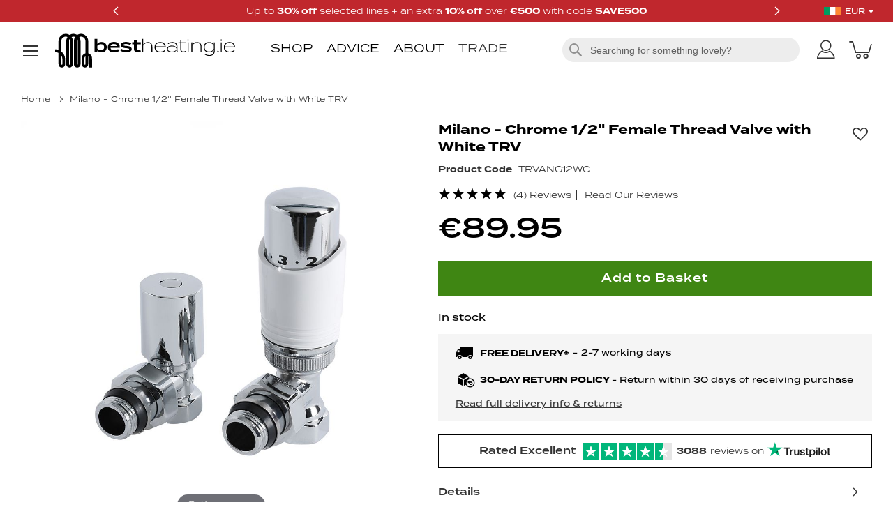

--- FILE ---
content_type: text/html; charset=UTF-8
request_url: https://www.bestheating.ie/milano-chrome-1-2-female-thread-valve-with-white-trv-61701
body_size: 68085
content:
<!doctype html>
<html lang="en">
    <head prefix="og: http://ogp.me/ns# fb: http://ogp.me/ns/fb# product: http://ogp.me/ns/product#">
        <script>
    var LOCALE = 'en\u002DIE';
    var BASE_URL = 'https\u003A\u002F\u002Fwww.bestheating.ie\u002F';
    var require = {
        'baseUrl': 'https\u003A\u002F\u002Fcdn.bestheating.ie\u002Fstatic\u002Fversion1768574121\u002Ffrontend\u002FLimitless\u002Fbestheating\u002Die\u002Fen_IE'
    };</script>        <meta charset="utf-8"/><script type="text/javascript">(window.NREUM||(NREUM={})).init={privacy:{cookies_enabled:true},ajax:{deny_list:["bam.nr-data.net"]},session_trace:{sampling_rate:0.0,mode:"FIXED_RATE",enabled:true,error_sampling_rate:0.0},feature_flags:["soft_nav"],distributed_tracing:{enabled:true}};(window.NREUM||(NREUM={})).loader_config={agentID:"826462652",accountID:"147641",trustKey:"147641",xpid:"VQIAV1JSGwsCUlVUBQUPUQ==",licenseKey:"aeac2a3579",applicationID:"826462487",browserID:"826462652"};;/*! For license information please see nr-loader-spa-1.308.0.min.js.LICENSE.txt */
(()=>{var e,t,r={384:(e,t,r)=>{"use strict";r.d(t,{NT:()=>a,US:()=>u,Zm:()=>o,bQ:()=>d,dV:()=>c,pV:()=>l});var n=r(6154),i=r(1863),s=r(1910);const a={beacon:"bam.nr-data.net",errorBeacon:"bam.nr-data.net"};function o(){return n.gm.NREUM||(n.gm.NREUM={}),void 0===n.gm.newrelic&&(n.gm.newrelic=n.gm.NREUM),n.gm.NREUM}function c(){let e=o();return e.o||(e.o={ST:n.gm.setTimeout,SI:n.gm.setImmediate||n.gm.setInterval,CT:n.gm.clearTimeout,XHR:n.gm.XMLHttpRequest,REQ:n.gm.Request,EV:n.gm.Event,PR:n.gm.Promise,MO:n.gm.MutationObserver,FETCH:n.gm.fetch,WS:n.gm.WebSocket},(0,s.i)(...Object.values(e.o))),e}function d(e,t){let r=o();r.initializedAgents??={},t.initializedAt={ms:(0,i.t)(),date:new Date},r.initializedAgents[e]=t}function u(e,t){o()[e]=t}function l(){return function(){let e=o();const t=e.info||{};e.info={beacon:a.beacon,errorBeacon:a.errorBeacon,...t}}(),function(){let e=o();const t=e.init||{};e.init={...t}}(),c(),function(){let e=o();const t=e.loader_config||{};e.loader_config={...t}}(),o()}},782:(e,t,r)=>{"use strict";r.d(t,{T:()=>n});const n=r(860).K7.pageViewTiming},860:(e,t,r)=>{"use strict";r.d(t,{$J:()=>u,K7:()=>c,P3:()=>d,XX:()=>i,Yy:()=>o,df:()=>s,qY:()=>n,v4:()=>a});const n="events",i="jserrors",s="browser/blobs",a="rum",o="browser/logs",c={ajax:"ajax",genericEvents:"generic_events",jserrors:i,logging:"logging",metrics:"metrics",pageAction:"page_action",pageViewEvent:"page_view_event",pageViewTiming:"page_view_timing",sessionReplay:"session_replay",sessionTrace:"session_trace",softNav:"soft_navigations",spa:"spa"},d={[c.pageViewEvent]:1,[c.pageViewTiming]:2,[c.metrics]:3,[c.jserrors]:4,[c.spa]:5,[c.ajax]:6,[c.sessionTrace]:7,[c.softNav]:8,[c.sessionReplay]:9,[c.logging]:10,[c.genericEvents]:11},u={[c.pageViewEvent]:a,[c.pageViewTiming]:n,[c.ajax]:n,[c.spa]:n,[c.softNav]:n,[c.metrics]:i,[c.jserrors]:i,[c.sessionTrace]:s,[c.sessionReplay]:s,[c.logging]:o,[c.genericEvents]:"ins"}},944:(e,t,r)=>{"use strict";r.d(t,{R:()=>i});var n=r(3241);function i(e,t){"function"==typeof console.debug&&(console.debug("New Relic Warning: https://github.com/newrelic/newrelic-browser-agent/blob/main/docs/warning-codes.md#".concat(e),t),(0,n.W)({agentIdentifier:null,drained:null,type:"data",name:"warn",feature:"warn",data:{code:e,secondary:t}}))}},993:(e,t,r)=>{"use strict";r.d(t,{A$:()=>s,ET:()=>a,TZ:()=>o,p_:()=>i});var n=r(860);const i={ERROR:"ERROR",WARN:"WARN",INFO:"INFO",DEBUG:"DEBUG",TRACE:"TRACE"},s={OFF:0,ERROR:1,WARN:2,INFO:3,DEBUG:4,TRACE:5},a="log",o=n.K7.logging},1541:(e,t,r)=>{"use strict";r.d(t,{U:()=>i,f:()=>n});const n={MFE:"MFE",BA:"BA"};function i(e,t){if(2!==t?.harvestEndpointVersion)return{};const r=t.agentRef.runtime.appMetadata.agents[0].entityGuid;return e?{"source.id":e.id,"source.name":e.name,"source.type":e.type,"parent.id":e.parent?.id||r,"parent.type":e.parent?.type||n.BA}:{"entity.guid":r,appId:t.agentRef.info.applicationID}}},1687:(e,t,r)=>{"use strict";r.d(t,{Ak:()=>d,Ze:()=>h,x3:()=>u});var n=r(3241),i=r(7836),s=r(3606),a=r(860),o=r(2646);const c={};function d(e,t){const r={staged:!1,priority:a.P3[t]||0};l(e),c[e].get(t)||c[e].set(t,r)}function u(e,t){e&&c[e]&&(c[e].get(t)&&c[e].delete(t),p(e,t,!1),c[e].size&&f(e))}function l(e){if(!e)throw new Error("agentIdentifier required");c[e]||(c[e]=new Map)}function h(e="",t="feature",r=!1){if(l(e),!e||!c[e].get(t)||r)return p(e,t);c[e].get(t).staged=!0,f(e)}function f(e){const t=Array.from(c[e]);t.every(([e,t])=>t.staged)&&(t.sort((e,t)=>e[1].priority-t[1].priority),t.forEach(([t])=>{c[e].delete(t),p(e,t)}))}function p(e,t,r=!0){const a=e?i.ee.get(e):i.ee,c=s.i.handlers;if(!a.aborted&&a.backlog&&c){if((0,n.W)({agentIdentifier:e,type:"lifecycle",name:"drain",feature:t}),r){const e=a.backlog[t],r=c[t];if(r){for(let t=0;e&&t<e.length;++t)g(e[t],r);Object.entries(r).forEach(([e,t])=>{Object.values(t||{}).forEach(t=>{t[0]?.on&&t[0]?.context()instanceof o.y&&t[0].on(e,t[1])})})}}a.isolatedBacklog||delete c[t],a.backlog[t]=null,a.emit("drain-"+t,[])}}function g(e,t){var r=e[1];Object.values(t[r]||{}).forEach(t=>{var r=e[0];if(t[0]===r){var n=t[1],i=e[3],s=e[2];n.apply(i,s)}})}},1738:(e,t,r)=>{"use strict";r.d(t,{U:()=>f,Y:()=>h});var n=r(3241),i=r(9908),s=r(1863),a=r(944),o=r(5701),c=r(3969),d=r(8362),u=r(860),l=r(4261);function h(e,t,r,s){const h=s||r;!h||h[e]&&h[e]!==d.d.prototype[e]||(h[e]=function(){(0,i.p)(c.xV,["API/"+e+"/called"],void 0,u.K7.metrics,r.ee),(0,n.W)({agentIdentifier:r.agentIdentifier,drained:!!o.B?.[r.agentIdentifier],type:"data",name:"api",feature:l.Pl+e,data:{}});try{return t.apply(this,arguments)}catch(e){(0,a.R)(23,e)}})}function f(e,t,r,n,a){const o=e.info;null===r?delete o.jsAttributes[t]:o.jsAttributes[t]=r,(a||null===r)&&(0,i.p)(l.Pl+n,[(0,s.t)(),t,r],void 0,"session",e.ee)}},1741:(e,t,r)=>{"use strict";r.d(t,{W:()=>s});var n=r(944),i=r(4261);class s{#e(e,...t){if(this[e]!==s.prototype[e])return this[e](...t);(0,n.R)(35,e)}addPageAction(e,t){return this.#e(i.hG,e,t)}register(e){return this.#e(i.eY,e)}recordCustomEvent(e,t){return this.#e(i.fF,e,t)}setPageViewName(e,t){return this.#e(i.Fw,e,t)}setCustomAttribute(e,t,r){return this.#e(i.cD,e,t,r)}noticeError(e,t){return this.#e(i.o5,e,t)}setUserId(e,t=!1){return this.#e(i.Dl,e,t)}setApplicationVersion(e){return this.#e(i.nb,e)}setErrorHandler(e){return this.#e(i.bt,e)}addRelease(e,t){return this.#e(i.k6,e,t)}log(e,t){return this.#e(i.$9,e,t)}start(){return this.#e(i.d3)}finished(e){return this.#e(i.BL,e)}recordReplay(){return this.#e(i.CH)}pauseReplay(){return this.#e(i.Tb)}addToTrace(e){return this.#e(i.U2,e)}setCurrentRouteName(e){return this.#e(i.PA,e)}interaction(e){return this.#e(i.dT,e)}wrapLogger(e,t,r){return this.#e(i.Wb,e,t,r)}measure(e,t){return this.#e(i.V1,e,t)}consent(e){return this.#e(i.Pv,e)}}},1863:(e,t,r)=>{"use strict";function n(){return Math.floor(performance.now())}r.d(t,{t:()=>n})},1910:(e,t,r)=>{"use strict";r.d(t,{i:()=>s});var n=r(944);const i=new Map;function s(...e){return e.every(e=>{if(i.has(e))return i.get(e);const t="function"==typeof e?e.toString():"",r=t.includes("[native code]"),s=t.includes("nrWrapper");return r||s||(0,n.R)(64,e?.name||t),i.set(e,r),r})}},2555:(e,t,r)=>{"use strict";r.d(t,{D:()=>o,f:()=>a});var n=r(384),i=r(8122);const s={beacon:n.NT.beacon,errorBeacon:n.NT.errorBeacon,licenseKey:void 0,applicationID:void 0,sa:void 0,queueTime:void 0,applicationTime:void 0,ttGuid:void 0,user:void 0,account:void 0,product:void 0,extra:void 0,jsAttributes:{},userAttributes:void 0,atts:void 0,transactionName:void 0,tNamePlain:void 0};function a(e){try{return!!e.licenseKey&&!!e.errorBeacon&&!!e.applicationID}catch(e){return!1}}const o=e=>(0,i.a)(e,s)},2614:(e,t,r)=>{"use strict";r.d(t,{BB:()=>a,H3:()=>n,g:()=>d,iL:()=>c,tS:()=>o,uh:()=>i,wk:()=>s});const n="NRBA",i="SESSION",s=144e5,a=18e5,o={STARTED:"session-started",PAUSE:"session-pause",RESET:"session-reset",RESUME:"session-resume",UPDATE:"session-update"},c={SAME_TAB:"same-tab",CROSS_TAB:"cross-tab"},d={OFF:0,FULL:1,ERROR:2}},2646:(e,t,r)=>{"use strict";r.d(t,{y:()=>n});class n{constructor(e){this.contextId=e}}},2843:(e,t,r)=>{"use strict";r.d(t,{G:()=>s,u:()=>i});var n=r(3878);function i(e,t=!1,r,i){(0,n.DD)("visibilitychange",function(){if(t)return void("hidden"===document.visibilityState&&e());e(document.visibilityState)},r,i)}function s(e,t,r){(0,n.sp)("pagehide",e,t,r)}},3241:(e,t,r)=>{"use strict";r.d(t,{W:()=>s});var n=r(6154);const i="newrelic";function s(e={}){try{n.gm.dispatchEvent(new CustomEvent(i,{detail:e}))}catch(e){}}},3304:(e,t,r)=>{"use strict";r.d(t,{A:()=>s});var n=r(7836);const i=()=>{const e=new WeakSet;return(t,r)=>{if("object"==typeof r&&null!==r){if(e.has(r))return;e.add(r)}return r}};function s(e){try{return JSON.stringify(e,i())??""}catch(e){try{n.ee.emit("internal-error",[e])}catch(e){}return""}}},3333:(e,t,r)=>{"use strict";r.d(t,{$v:()=>u,TZ:()=>n,Xh:()=>c,Zp:()=>i,kd:()=>d,mq:()=>o,nf:()=>a,qN:()=>s});const n=r(860).K7.genericEvents,i=["auxclick","click","copy","keydown","paste","scrollend"],s=["focus","blur"],a=4,o=1e3,c=2e3,d=["PageAction","UserAction","BrowserPerformance"],u={RESOURCES:"experimental.resources",REGISTER:"register"}},3434:(e,t,r)=>{"use strict";r.d(t,{Jt:()=>s,YM:()=>d});var n=r(7836),i=r(5607);const s="nr@original:".concat(i.W),a=50;var o=Object.prototype.hasOwnProperty,c=!1;function d(e,t){return e||(e=n.ee),r.inPlace=function(e,t,n,i,s){n||(n="");const a="-"===n.charAt(0);for(let o=0;o<t.length;o++){const c=t[o],d=e[c];l(d)||(e[c]=r(d,a?c+n:n,i,c,s))}},r.flag=s,r;function r(t,r,n,c,d){return l(t)?t:(r||(r=""),nrWrapper[s]=t,function(e,t,r){if(Object.defineProperty&&Object.keys)try{return Object.keys(e).forEach(function(r){Object.defineProperty(t,r,{get:function(){return e[r]},set:function(t){return e[r]=t,t}})}),t}catch(e){u([e],r)}for(var n in e)o.call(e,n)&&(t[n]=e[n])}(t,nrWrapper,e),nrWrapper);function nrWrapper(){var s,o,l,h;let f;try{o=this,s=[...arguments],l="function"==typeof n?n(s,o):n||{}}catch(t){u([t,"",[s,o,c],l],e)}i(r+"start",[s,o,c],l,d);const p=performance.now();let g;try{return h=t.apply(o,s),g=performance.now(),h}catch(e){throw g=performance.now(),i(r+"err",[s,o,e],l,d),f=e,f}finally{const e=g-p,t={start:p,end:g,duration:e,isLongTask:e>=a,methodName:c,thrownError:f};t.isLongTask&&i("long-task",[t,o],l,d),i(r+"end",[s,o,h],l,d)}}}function i(r,n,i,s){if(!c||t){var a=c;c=!0;try{e.emit(r,n,i,t,s)}catch(t){u([t,r,n,i],e)}c=a}}}function u(e,t){t||(t=n.ee);try{t.emit("internal-error",e)}catch(e){}}function l(e){return!(e&&"function"==typeof e&&e.apply&&!e[s])}},3606:(e,t,r)=>{"use strict";r.d(t,{i:()=>s});var n=r(9908);s.on=a;var i=s.handlers={};function s(e,t,r,s){a(s||n.d,i,e,t,r)}function a(e,t,r,i,s){s||(s="feature"),e||(e=n.d);var a=t[s]=t[s]||{};(a[r]=a[r]||[]).push([e,i])}},3738:(e,t,r)=>{"use strict";r.d(t,{He:()=>i,Kp:()=>o,Lc:()=>d,Rz:()=>u,TZ:()=>n,bD:()=>s,d3:()=>a,jx:()=>l,sl:()=>h,uP:()=>c});const n=r(860).K7.sessionTrace,i="bstResource",s="resource",a="-start",o="-end",c="fn"+a,d="fn"+o,u="pushState",l=1e3,h=3e4},3785:(e,t,r)=>{"use strict";r.d(t,{R:()=>c,b:()=>d});var n=r(9908),i=r(1863),s=r(860),a=r(3969),o=r(993);function c(e,t,r={},c=o.p_.INFO,d=!0,u,l=(0,i.t)()){(0,n.p)(a.xV,["API/logging/".concat(c.toLowerCase(),"/called")],void 0,s.K7.metrics,e),(0,n.p)(o.ET,[l,t,r,c,d,u],void 0,s.K7.logging,e)}function d(e){return"string"==typeof e&&Object.values(o.p_).some(t=>t===e.toUpperCase().trim())}},3878:(e,t,r)=>{"use strict";function n(e,t){return{capture:e,passive:!1,signal:t}}function i(e,t,r=!1,i){window.addEventListener(e,t,n(r,i))}function s(e,t,r=!1,i){document.addEventListener(e,t,n(r,i))}r.d(t,{DD:()=>s,jT:()=>n,sp:()=>i})},3962:(e,t,r)=>{"use strict";r.d(t,{AM:()=>a,O2:()=>l,OV:()=>s,Qu:()=>h,TZ:()=>c,ih:()=>f,pP:()=>o,t1:()=>u,tC:()=>i,wD:()=>d});var n=r(860);const i=["click","keydown","submit"],s="popstate",a="api",o="initialPageLoad",c=n.K7.softNav,d=5e3,u=500,l={INITIAL_PAGE_LOAD:"",ROUTE_CHANGE:1,UNSPECIFIED:2},h={INTERACTION:1,AJAX:2,CUSTOM_END:3,CUSTOM_TRACER:4},f={IP:"in progress",PF:"pending finish",FIN:"finished",CAN:"cancelled"}},3969:(e,t,r)=>{"use strict";r.d(t,{TZ:()=>n,XG:()=>o,rs:()=>i,xV:()=>a,z_:()=>s});const n=r(860).K7.metrics,i="sm",s="cm",a="storeSupportabilityMetrics",o="storeEventMetrics"},4234:(e,t,r)=>{"use strict";r.d(t,{W:()=>s});var n=r(7836),i=r(1687);class s{constructor(e,t){this.agentIdentifier=e,this.ee=n.ee.get(e),this.featureName=t,this.blocked=!1}deregisterDrain(){(0,i.x3)(this.agentIdentifier,this.featureName)}}},4261:(e,t,r)=>{"use strict";r.d(t,{$9:()=>u,BL:()=>c,CH:()=>p,Dl:()=>R,Fw:()=>w,PA:()=>v,Pl:()=>n,Pv:()=>A,Tb:()=>h,U2:()=>a,V1:()=>E,Wb:()=>T,bt:()=>y,cD:()=>b,d3:()=>x,dT:()=>d,eY:()=>g,fF:()=>f,hG:()=>s,hw:()=>i,k6:()=>o,nb:()=>m,o5:()=>l});const n="api-",i=n+"ixn-",s="addPageAction",a="addToTrace",o="addRelease",c="finished",d="interaction",u="log",l="noticeError",h="pauseReplay",f="recordCustomEvent",p="recordReplay",g="register",m="setApplicationVersion",v="setCurrentRouteName",b="setCustomAttribute",y="setErrorHandler",w="setPageViewName",R="setUserId",x="start",T="wrapLogger",E="measure",A="consent"},5205:(e,t,r)=>{"use strict";r.d(t,{j:()=>S});var n=r(384),i=r(1741);var s=r(2555),a=r(3333);const o=e=>{if(!e||"string"!=typeof e)return!1;try{document.createDocumentFragment().querySelector(e)}catch{return!1}return!0};var c=r(2614),d=r(944),u=r(8122);const l="[data-nr-mask]",h=e=>(0,u.a)(e,(()=>{const e={feature_flags:[],experimental:{allow_registered_children:!1,resources:!1},mask_selector:"*",block_selector:"[data-nr-block]",mask_input_options:{color:!1,date:!1,"datetime-local":!1,email:!1,month:!1,number:!1,range:!1,search:!1,tel:!1,text:!1,time:!1,url:!1,week:!1,textarea:!1,select:!1,password:!0}};return{ajax:{deny_list:void 0,block_internal:!0,enabled:!0,autoStart:!0},api:{get allow_registered_children(){return e.feature_flags.includes(a.$v.REGISTER)||e.experimental.allow_registered_children},set allow_registered_children(t){e.experimental.allow_registered_children=t},duplicate_registered_data:!1},browser_consent_mode:{enabled:!1},distributed_tracing:{enabled:void 0,exclude_newrelic_header:void 0,cors_use_newrelic_header:void 0,cors_use_tracecontext_headers:void 0,allowed_origins:void 0},get feature_flags(){return e.feature_flags},set feature_flags(t){e.feature_flags=t},generic_events:{enabled:!0,autoStart:!0},harvest:{interval:30},jserrors:{enabled:!0,autoStart:!0},logging:{enabled:!0,autoStart:!0},metrics:{enabled:!0,autoStart:!0},obfuscate:void 0,page_action:{enabled:!0},page_view_event:{enabled:!0,autoStart:!0},page_view_timing:{enabled:!0,autoStart:!0},performance:{capture_marks:!1,capture_measures:!1,capture_detail:!0,resources:{get enabled(){return e.feature_flags.includes(a.$v.RESOURCES)||e.experimental.resources},set enabled(t){e.experimental.resources=t},asset_types:[],first_party_domains:[],ignore_newrelic:!0}},privacy:{cookies_enabled:!0},proxy:{assets:void 0,beacon:void 0},session:{expiresMs:c.wk,inactiveMs:c.BB},session_replay:{autoStart:!0,enabled:!1,preload:!1,sampling_rate:10,error_sampling_rate:100,collect_fonts:!1,inline_images:!1,fix_stylesheets:!0,mask_all_inputs:!0,get mask_text_selector(){return e.mask_selector},set mask_text_selector(t){o(t)?e.mask_selector="".concat(t,",").concat(l):""===t||null===t?e.mask_selector=l:(0,d.R)(5,t)},get block_class(){return"nr-block"},get ignore_class(){return"nr-ignore"},get mask_text_class(){return"nr-mask"},get block_selector(){return e.block_selector},set block_selector(t){o(t)?e.block_selector+=",".concat(t):""!==t&&(0,d.R)(6,t)},get mask_input_options(){return e.mask_input_options},set mask_input_options(t){t&&"object"==typeof t?e.mask_input_options={...t,password:!0}:(0,d.R)(7,t)}},session_trace:{enabled:!0,autoStart:!0},soft_navigations:{enabled:!0,autoStart:!0},spa:{enabled:!0,autoStart:!0},ssl:void 0,user_actions:{enabled:!0,elementAttributes:["id","className","tagName","type"]}}})());var f=r(6154),p=r(9324);let g=0;const m={buildEnv:p.F3,distMethod:p.Xs,version:p.xv,originTime:f.WN},v={consented:!1},b={appMetadata:{},get consented(){return this.session?.state?.consent||v.consented},set consented(e){v.consented=e},customTransaction:void 0,denyList:void 0,disabled:!1,harvester:void 0,isolatedBacklog:!1,isRecording:!1,loaderType:void 0,maxBytes:3e4,obfuscator:void 0,onerror:void 0,ptid:void 0,releaseIds:{},session:void 0,timeKeeper:void 0,registeredEntities:[],jsAttributesMetadata:{bytes:0},get harvestCount(){return++g}},y=e=>{const t=(0,u.a)(e,b),r=Object.keys(m).reduce((e,t)=>(e[t]={value:m[t],writable:!1,configurable:!0,enumerable:!0},e),{});return Object.defineProperties(t,r)};var w=r(5701);const R=e=>{const t=e.startsWith("http");e+="/",r.p=t?e:"https://"+e};var x=r(7836),T=r(3241);const E={accountID:void 0,trustKey:void 0,agentID:void 0,licenseKey:void 0,applicationID:void 0,xpid:void 0},A=e=>(0,u.a)(e,E),_=new Set;function S(e,t={},r,a){let{init:o,info:c,loader_config:d,runtime:u={},exposed:l=!0}=t;if(!c){const e=(0,n.pV)();o=e.init,c=e.info,d=e.loader_config}e.init=h(o||{}),e.loader_config=A(d||{}),c.jsAttributes??={},f.bv&&(c.jsAttributes.isWorker=!0),e.info=(0,s.D)(c);const p=e.init,g=[c.beacon,c.errorBeacon];_.has(e.agentIdentifier)||(p.proxy.assets&&(R(p.proxy.assets),g.push(p.proxy.assets)),p.proxy.beacon&&g.push(p.proxy.beacon),e.beacons=[...g],function(e){const t=(0,n.pV)();Object.getOwnPropertyNames(i.W.prototype).forEach(r=>{const n=i.W.prototype[r];if("function"!=typeof n||"constructor"===n)return;let s=t[r];e[r]&&!1!==e.exposed&&"micro-agent"!==e.runtime?.loaderType&&(t[r]=(...t)=>{const n=e[r](...t);return s?s(...t):n})})}(e),(0,n.US)("activatedFeatures",w.B)),u.denyList=[...p.ajax.deny_list||[],...p.ajax.block_internal?g:[]],u.ptid=e.agentIdentifier,u.loaderType=r,e.runtime=y(u),_.has(e.agentIdentifier)||(e.ee=x.ee.get(e.agentIdentifier),e.exposed=l,(0,T.W)({agentIdentifier:e.agentIdentifier,drained:!!w.B?.[e.agentIdentifier],type:"lifecycle",name:"initialize",feature:void 0,data:e.config})),_.add(e.agentIdentifier)}},5270:(e,t,r)=>{"use strict";r.d(t,{Aw:()=>a,SR:()=>s,rF:()=>o});var n=r(384),i=r(7767);function s(e){return!!(0,n.dV)().o.MO&&(0,i.V)(e)&&!0===e?.session_trace.enabled}function a(e){return!0===e?.session_replay.preload&&s(e)}function o(e,t){try{if("string"==typeof t?.type){if("password"===t.type.toLowerCase())return"*".repeat(e?.length||0);if(void 0!==t?.dataset?.nrUnmask||t?.classList?.contains("nr-unmask"))return e}}catch(e){}return"string"==typeof e?e.replace(/[\S]/g,"*"):"*".repeat(e?.length||0)}},5289:(e,t,r)=>{"use strict";r.d(t,{GG:()=>a,Qr:()=>c,sB:()=>o});var n=r(3878),i=r(6389);function s(){return"undefined"==typeof document||"complete"===document.readyState}function a(e,t){if(s())return e();const r=(0,i.J)(e),a=setInterval(()=>{s()&&(clearInterval(a),r())},500);(0,n.sp)("load",r,t)}function o(e){if(s())return e();(0,n.DD)("DOMContentLoaded",e)}function c(e){if(s())return e();(0,n.sp)("popstate",e)}},5607:(e,t,r)=>{"use strict";r.d(t,{W:()=>n});const n=(0,r(9566).bz)()},5701:(e,t,r)=>{"use strict";r.d(t,{B:()=>s,t:()=>a});var n=r(3241);const i=new Set,s={};function a(e,t){const r=t.agentIdentifier;s[r]??={},e&&"object"==typeof e&&(i.has(r)||(t.ee.emit("rumresp",[e]),s[r]=e,i.add(r),(0,n.W)({agentIdentifier:r,loaded:!0,drained:!0,type:"lifecycle",name:"load",feature:void 0,data:e})))}},6154:(e,t,r)=>{"use strict";r.d(t,{OF:()=>d,RI:()=>i,WN:()=>h,bv:()=>s,eN:()=>f,gm:()=>a,lR:()=>l,m:()=>c,mw:()=>o,sb:()=>u});var n=r(1863);const i="undefined"!=typeof window&&!!window.document,s="undefined"!=typeof WorkerGlobalScope&&("undefined"!=typeof self&&self instanceof WorkerGlobalScope&&self.navigator instanceof WorkerNavigator||"undefined"!=typeof globalThis&&globalThis instanceof WorkerGlobalScope&&globalThis.navigator instanceof WorkerNavigator),a=i?window:"undefined"!=typeof WorkerGlobalScope&&("undefined"!=typeof self&&self instanceof WorkerGlobalScope&&self||"undefined"!=typeof globalThis&&globalThis instanceof WorkerGlobalScope&&globalThis),o=Boolean("hidden"===a?.document?.visibilityState),c=""+a?.location,d=/iPad|iPhone|iPod/.test(a.navigator?.userAgent),u=d&&"undefined"==typeof SharedWorker,l=(()=>{const e=a.navigator?.userAgent?.match(/Firefox[/\s](\d+\.\d+)/);return Array.isArray(e)&&e.length>=2?+e[1]:0})(),h=Date.now()-(0,n.t)(),f=()=>"undefined"!=typeof PerformanceNavigationTiming&&a?.performance?.getEntriesByType("navigation")?.[0]?.responseStart},6344:(e,t,r)=>{"use strict";r.d(t,{BB:()=>u,Qb:()=>l,TZ:()=>i,Ug:()=>a,Vh:()=>s,_s:()=>o,bc:()=>d,yP:()=>c});var n=r(2614);const i=r(860).K7.sessionReplay,s="errorDuringReplay",a=.12,o={DomContentLoaded:0,Load:1,FullSnapshot:2,IncrementalSnapshot:3,Meta:4,Custom:5},c={[n.g.ERROR]:15e3,[n.g.FULL]:3e5,[n.g.OFF]:0},d={RESET:{message:"Session was reset",sm:"Reset"},IMPORT:{message:"Recorder failed to import",sm:"Import"},TOO_MANY:{message:"429: Too Many Requests",sm:"Too-Many"},TOO_BIG:{message:"Payload was too large",sm:"Too-Big"},CROSS_TAB:{message:"Session Entity was set to OFF on another tab",sm:"Cross-Tab"},ENTITLEMENTS:{message:"Session Replay is not allowed and will not be started",sm:"Entitlement"}},u=5e3,l={API:"api",RESUME:"resume",SWITCH_TO_FULL:"switchToFull",INITIALIZE:"initialize",PRELOAD:"preload"}},6389:(e,t,r)=>{"use strict";function n(e,t=500,r={}){const n=r?.leading||!1;let i;return(...r)=>{n&&void 0===i&&(e.apply(this,r),i=setTimeout(()=>{i=clearTimeout(i)},t)),n||(clearTimeout(i),i=setTimeout(()=>{e.apply(this,r)},t))}}function i(e){let t=!1;return(...r)=>{t||(t=!0,e.apply(this,r))}}r.d(t,{J:()=>i,s:()=>n})},6630:(e,t,r)=>{"use strict";r.d(t,{T:()=>n});const n=r(860).K7.pageViewEvent},6774:(e,t,r)=>{"use strict";r.d(t,{T:()=>n});const n=r(860).K7.jserrors},7295:(e,t,r)=>{"use strict";r.d(t,{Xv:()=>a,gX:()=>i,iW:()=>s});var n=[];function i(e){if(!e||s(e))return!1;if(0===n.length)return!0;if("*"===n[0].hostname)return!1;for(var t=0;t<n.length;t++){var r=n[t];if(r.hostname.test(e.hostname)&&r.pathname.test(e.pathname))return!1}return!0}function s(e){return void 0===e.hostname}function a(e){if(n=[],e&&e.length)for(var t=0;t<e.length;t++){let r=e[t];if(!r)continue;if("*"===r)return void(n=[{hostname:"*"}]);0===r.indexOf("http://")?r=r.substring(7):0===r.indexOf("https://")&&(r=r.substring(8));const i=r.indexOf("/");let s,a;i>0?(s=r.substring(0,i),a=r.substring(i)):(s=r,a="*");let[c]=s.split(":");n.push({hostname:o(c),pathname:o(a,!0)})}}function o(e,t=!1){const r=e.replace(/[.+?^${}()|[\]\\]/g,e=>"\\"+e).replace(/\*/g,".*?");return new RegExp((t?"^":"")+r+"$")}},7485:(e,t,r)=>{"use strict";r.d(t,{D:()=>i});var n=r(6154);function i(e){if(0===(e||"").indexOf("data:"))return{protocol:"data"};try{const t=new URL(e,location.href),r={port:t.port,hostname:t.hostname,pathname:t.pathname,search:t.search,protocol:t.protocol.slice(0,t.protocol.indexOf(":")),sameOrigin:t.protocol===n.gm?.location?.protocol&&t.host===n.gm?.location?.host};return r.port&&""!==r.port||("http:"===t.protocol&&(r.port="80"),"https:"===t.protocol&&(r.port="443")),r.pathname&&""!==r.pathname?r.pathname.startsWith("/")||(r.pathname="/".concat(r.pathname)):r.pathname="/",r}catch(e){return{}}}},7699:(e,t,r)=>{"use strict";r.d(t,{It:()=>s,KC:()=>o,No:()=>i,qh:()=>a});var n=r(860);const i=16e3,s=1e6,a="SESSION_ERROR",o={[n.K7.logging]:!0,[n.K7.genericEvents]:!1,[n.K7.jserrors]:!1,[n.K7.ajax]:!1}},7767:(e,t,r)=>{"use strict";r.d(t,{V:()=>i});var n=r(6154);const i=e=>n.RI&&!0===e?.privacy.cookies_enabled},7836:(e,t,r)=>{"use strict";r.d(t,{P:()=>o,ee:()=>c});var n=r(384),i=r(8990),s=r(2646),a=r(5607);const o="nr@context:".concat(a.W),c=function e(t,r){var n={},a={},u={},l=!1;try{l=16===r.length&&d.initializedAgents?.[r]?.runtime.isolatedBacklog}catch(e){}var h={on:p,addEventListener:p,removeEventListener:function(e,t){var r=n[e];if(!r)return;for(var i=0;i<r.length;i++)r[i]===t&&r.splice(i,1)},emit:function(e,r,n,i,s){!1!==s&&(s=!0);if(c.aborted&&!i)return;t&&s&&t.emit(e,r,n);var o=f(n);g(e).forEach(e=>{e.apply(o,r)});var d=v()[a[e]];d&&d.push([h,e,r,o]);return o},get:m,listeners:g,context:f,buffer:function(e,t){const r=v();if(t=t||"feature",h.aborted)return;Object.entries(e||{}).forEach(([e,n])=>{a[n]=t,t in r||(r[t]=[])})},abort:function(){h._aborted=!0,Object.keys(h.backlog).forEach(e=>{delete h.backlog[e]})},isBuffering:function(e){return!!v()[a[e]]},debugId:r,backlog:l?{}:t&&"object"==typeof t.backlog?t.backlog:{},isolatedBacklog:l};return Object.defineProperty(h,"aborted",{get:()=>{let e=h._aborted||!1;return e||(t&&(e=t.aborted),e)}}),h;function f(e){return e&&e instanceof s.y?e:e?(0,i.I)(e,o,()=>new s.y(o)):new s.y(o)}function p(e,t){n[e]=g(e).concat(t)}function g(e){return n[e]||[]}function m(t){return u[t]=u[t]||e(h,t)}function v(){return h.backlog}}(void 0,"globalEE"),d=(0,n.Zm)();d.ee||(d.ee=c)},8122:(e,t,r)=>{"use strict";r.d(t,{a:()=>i});var n=r(944);function i(e,t){try{if(!e||"object"!=typeof e)return(0,n.R)(3);if(!t||"object"!=typeof t)return(0,n.R)(4);const r=Object.create(Object.getPrototypeOf(t),Object.getOwnPropertyDescriptors(t)),s=0===Object.keys(r).length?e:r;for(let a in s)if(void 0!==e[a])try{if(null===e[a]){r[a]=null;continue}Array.isArray(e[a])&&Array.isArray(t[a])?r[a]=Array.from(new Set([...e[a],...t[a]])):"object"==typeof e[a]&&"object"==typeof t[a]?r[a]=i(e[a],t[a]):r[a]=e[a]}catch(e){r[a]||(0,n.R)(1,e)}return r}catch(e){(0,n.R)(2,e)}}},8139:(e,t,r)=>{"use strict";r.d(t,{u:()=>h});var n=r(7836),i=r(3434),s=r(8990),a=r(6154);const o={},c=a.gm.XMLHttpRequest,d="addEventListener",u="removeEventListener",l="nr@wrapped:".concat(n.P);function h(e){var t=function(e){return(e||n.ee).get("events")}(e);if(o[t.debugId]++)return t;o[t.debugId]=1;var r=(0,i.YM)(t,!0);function h(e){r.inPlace(e,[d,u],"-",p)}function p(e,t){return e[1]}return"getPrototypeOf"in Object&&(a.RI&&f(document,h),c&&f(c.prototype,h),f(a.gm,h)),t.on(d+"-start",function(e,t){var n=e[1];if(null!==n&&("function"==typeof n||"object"==typeof n)&&"newrelic"!==e[0]){var i=(0,s.I)(n,l,function(){var e={object:function(){if("function"!=typeof n.handleEvent)return;return n.handleEvent.apply(n,arguments)},function:n}[typeof n];return e?r(e,"fn-",null,e.name||"anonymous"):n});this.wrapped=e[1]=i}}),t.on(u+"-start",function(e){e[1]=this.wrapped||e[1]}),t}function f(e,t,...r){let n=e;for(;"object"==typeof n&&!Object.prototype.hasOwnProperty.call(n,d);)n=Object.getPrototypeOf(n);n&&t(n,...r)}},8362:(e,t,r)=>{"use strict";r.d(t,{d:()=>s});var n=r(9566),i=r(1741);class s extends i.W{agentIdentifier=(0,n.LA)(16)}},8374:(e,t,r)=>{r.nc=(()=>{try{return document?.currentScript?.nonce}catch(e){}return""})()},8990:(e,t,r)=>{"use strict";r.d(t,{I:()=>i});var n=Object.prototype.hasOwnProperty;function i(e,t,r){if(n.call(e,t))return e[t];var i=r();if(Object.defineProperty&&Object.keys)try{return Object.defineProperty(e,t,{value:i,writable:!0,enumerable:!1}),i}catch(e){}return e[t]=i,i}},9119:(e,t,r)=>{"use strict";r.d(t,{L:()=>s});var n=/([^?#]*)[^#]*(#[^?]*|$).*/,i=/([^?#]*)().*/;function s(e,t){return e?e.replace(t?n:i,"$1$2"):e}},9300:(e,t,r)=>{"use strict";r.d(t,{T:()=>n});const n=r(860).K7.ajax},9324:(e,t,r)=>{"use strict";r.d(t,{AJ:()=>a,F3:()=>i,Xs:()=>s,Yq:()=>o,xv:()=>n});const n="1.308.0",i="PROD",s="CDN",a="@newrelic/rrweb",o="1.0.1"},9566:(e,t,r)=>{"use strict";r.d(t,{LA:()=>o,ZF:()=>c,bz:()=>a,el:()=>d});var n=r(6154);const i="xxxxxxxx-xxxx-4xxx-yxxx-xxxxxxxxxxxx";function s(e,t){return e?15&e[t]:16*Math.random()|0}function a(){const e=n.gm?.crypto||n.gm?.msCrypto;let t,r=0;return e&&e.getRandomValues&&(t=e.getRandomValues(new Uint8Array(30))),i.split("").map(e=>"x"===e?s(t,r++).toString(16):"y"===e?(3&s()|8).toString(16):e).join("")}function o(e){const t=n.gm?.crypto||n.gm?.msCrypto;let r,i=0;t&&t.getRandomValues&&(r=t.getRandomValues(new Uint8Array(e)));const a=[];for(var o=0;o<e;o++)a.push(s(r,i++).toString(16));return a.join("")}function c(){return o(16)}function d(){return o(32)}},9908:(e,t,r)=>{"use strict";r.d(t,{d:()=>n,p:()=>i});var n=r(7836).ee.get("handle");function i(e,t,r,i,s){s?(s.buffer([e],i),s.emit(e,t,r)):(n.buffer([e],i),n.emit(e,t,r))}}},n={};function i(e){var t=n[e];if(void 0!==t)return t.exports;var s=n[e]={exports:{}};return r[e](s,s.exports,i),s.exports}i.m=r,i.d=(e,t)=>{for(var r in t)i.o(t,r)&&!i.o(e,r)&&Object.defineProperty(e,r,{enumerable:!0,get:t[r]})},i.f={},i.e=e=>Promise.all(Object.keys(i.f).reduce((t,r)=>(i.f[r](e,t),t),[])),i.u=e=>({212:"nr-spa-compressor",249:"nr-spa-recorder",478:"nr-spa"}[e]+"-1.308.0.min.js"),i.o=(e,t)=>Object.prototype.hasOwnProperty.call(e,t),e={},t="NRBA-1.308.0.PROD:",i.l=(r,n,s,a)=>{if(e[r])e[r].push(n);else{var o,c;if(void 0!==s)for(var d=document.getElementsByTagName("script"),u=0;u<d.length;u++){var l=d[u];if(l.getAttribute("src")==r||l.getAttribute("data-webpack")==t+s){o=l;break}}if(!o){c=!0;var h={478:"sha512-RSfSVnmHk59T/uIPbdSE0LPeqcEdF4/+XhfJdBuccH5rYMOEZDhFdtnh6X6nJk7hGpzHd9Ujhsy7lZEz/ORYCQ==",249:"sha512-ehJXhmntm85NSqW4MkhfQqmeKFulra3klDyY0OPDUE+sQ3GokHlPh1pmAzuNy//3j4ac6lzIbmXLvGQBMYmrkg==",212:"sha512-B9h4CR46ndKRgMBcK+j67uSR2RCnJfGefU+A7FrgR/k42ovXy5x/MAVFiSvFxuVeEk/pNLgvYGMp1cBSK/G6Fg=="};(o=document.createElement("script")).charset="utf-8",i.nc&&o.setAttribute("nonce",i.nc),o.setAttribute("data-webpack",t+s),o.src=r,0!==o.src.indexOf(window.location.origin+"/")&&(o.crossOrigin="anonymous"),h[a]&&(o.integrity=h[a])}e[r]=[n];var f=(t,n)=>{o.onerror=o.onload=null,clearTimeout(p);var i=e[r];if(delete e[r],o.parentNode&&o.parentNode.removeChild(o),i&&i.forEach(e=>e(n)),t)return t(n)},p=setTimeout(f.bind(null,void 0,{type:"timeout",target:o}),12e4);o.onerror=f.bind(null,o.onerror),o.onload=f.bind(null,o.onload),c&&document.head.appendChild(o)}},i.r=e=>{"undefined"!=typeof Symbol&&Symbol.toStringTag&&Object.defineProperty(e,Symbol.toStringTag,{value:"Module"}),Object.defineProperty(e,"__esModule",{value:!0})},i.p="https://js-agent.newrelic.com/",(()=>{var e={38:0,788:0};i.f.j=(t,r)=>{var n=i.o(e,t)?e[t]:void 0;if(0!==n)if(n)r.push(n[2]);else{var s=new Promise((r,i)=>n=e[t]=[r,i]);r.push(n[2]=s);var a=i.p+i.u(t),o=new Error;i.l(a,r=>{if(i.o(e,t)&&(0!==(n=e[t])&&(e[t]=void 0),n)){var s=r&&("load"===r.type?"missing":r.type),a=r&&r.target&&r.target.src;o.message="Loading chunk "+t+" failed: ("+s+": "+a+")",o.name="ChunkLoadError",o.type=s,o.request=a,n[1](o)}},"chunk-"+t,t)}};var t=(t,r)=>{var n,s,[a,o,c]=r,d=0;if(a.some(t=>0!==e[t])){for(n in o)i.o(o,n)&&(i.m[n]=o[n]);if(c)c(i)}for(t&&t(r);d<a.length;d++)s=a[d],i.o(e,s)&&e[s]&&e[s][0](),e[s]=0},r=self["webpackChunk:NRBA-1.308.0.PROD"]=self["webpackChunk:NRBA-1.308.0.PROD"]||[];r.forEach(t.bind(null,0)),r.push=t.bind(null,r.push.bind(r))})(),(()=>{"use strict";i(8374);var e=i(8362),t=i(860);const r=Object.values(t.K7);var n=i(5205);var s=i(9908),a=i(1863),o=i(4261),c=i(1738);var d=i(1687),u=i(4234),l=i(5289),h=i(6154),f=i(944),p=i(5270),g=i(7767),m=i(6389),v=i(7699);class b extends u.W{constructor(e,t){super(e.agentIdentifier,t),this.agentRef=e,this.abortHandler=void 0,this.featAggregate=void 0,this.loadedSuccessfully=void 0,this.onAggregateImported=new Promise(e=>{this.loadedSuccessfully=e}),this.deferred=Promise.resolve(),!1===e.init[this.featureName].autoStart?this.deferred=new Promise((t,r)=>{this.ee.on("manual-start-all",(0,m.J)(()=>{(0,d.Ak)(e.agentIdentifier,this.featureName),t()}))}):(0,d.Ak)(e.agentIdentifier,t)}importAggregator(e,t,r={}){if(this.featAggregate)return;const n=async()=>{let n;await this.deferred;try{if((0,g.V)(e.init)){const{setupAgentSession:t}=await i.e(478).then(i.bind(i,8766));n=t(e)}}catch(e){(0,f.R)(20,e),this.ee.emit("internal-error",[e]),(0,s.p)(v.qh,[e],void 0,this.featureName,this.ee)}try{if(!this.#t(this.featureName,n,e.init))return(0,d.Ze)(this.agentIdentifier,this.featureName),void this.loadedSuccessfully(!1);const{Aggregate:i}=await t();this.featAggregate=new i(e,r),e.runtime.harvester.initializedAggregates.push(this.featAggregate),this.loadedSuccessfully(!0)}catch(e){(0,f.R)(34,e),this.abortHandler?.(),(0,d.Ze)(this.agentIdentifier,this.featureName,!0),this.loadedSuccessfully(!1),this.ee&&this.ee.abort()}};h.RI?(0,l.GG)(()=>n(),!0):n()}#t(e,r,n){if(this.blocked)return!1;switch(e){case t.K7.sessionReplay:return(0,p.SR)(n)&&!!r;case t.K7.sessionTrace:return!!r;default:return!0}}}var y=i(6630),w=i(2614),R=i(3241);class x extends b{static featureName=y.T;constructor(e){var t;super(e,y.T),this.setupInspectionEvents(e.agentIdentifier),t=e,(0,c.Y)(o.Fw,function(e,r){"string"==typeof e&&("/"!==e.charAt(0)&&(e="/"+e),t.runtime.customTransaction=(r||"http://custom.transaction")+e,(0,s.p)(o.Pl+o.Fw,[(0,a.t)()],void 0,void 0,t.ee))},t),this.importAggregator(e,()=>i.e(478).then(i.bind(i,2467)))}setupInspectionEvents(e){const t=(t,r)=>{t&&(0,R.W)({agentIdentifier:e,timeStamp:t.timeStamp,loaded:"complete"===t.target.readyState,type:"window",name:r,data:t.target.location+""})};(0,l.sB)(e=>{t(e,"DOMContentLoaded")}),(0,l.GG)(e=>{t(e,"load")}),(0,l.Qr)(e=>{t(e,"navigate")}),this.ee.on(w.tS.UPDATE,(t,r)=>{(0,R.W)({agentIdentifier:e,type:"lifecycle",name:"session",data:r})})}}var T=i(384);class E extends e.d{constructor(e){var t;(super(),h.gm)?(this.features={},(0,T.bQ)(this.agentIdentifier,this),this.desiredFeatures=new Set(e.features||[]),this.desiredFeatures.add(x),(0,n.j)(this,e,e.loaderType||"agent"),t=this,(0,c.Y)(o.cD,function(e,r,n=!1){if("string"==typeof e){if(["string","number","boolean"].includes(typeof r)||null===r)return(0,c.U)(t,e,r,o.cD,n);(0,f.R)(40,typeof r)}else(0,f.R)(39,typeof e)},t),function(e){(0,c.Y)(o.Dl,function(t,r=!1){if("string"!=typeof t&&null!==t)return void(0,f.R)(41,typeof t);const n=e.info.jsAttributes["enduser.id"];r&&null!=n&&n!==t?(0,s.p)(o.Pl+"setUserIdAndResetSession",[t],void 0,"session",e.ee):(0,c.U)(e,"enduser.id",t,o.Dl,!0)},e)}(this),function(e){(0,c.Y)(o.nb,function(t){if("string"==typeof t||null===t)return(0,c.U)(e,"application.version",t,o.nb,!1);(0,f.R)(42,typeof t)},e)}(this),function(e){(0,c.Y)(o.d3,function(){e.ee.emit("manual-start-all")},e)}(this),function(e){(0,c.Y)(o.Pv,function(t=!0){if("boolean"==typeof t){if((0,s.p)(o.Pl+o.Pv,[t],void 0,"session",e.ee),e.runtime.consented=t,t){const t=e.features.page_view_event;t.onAggregateImported.then(e=>{const r=t.featAggregate;e&&!r.sentRum&&r.sendRum()})}}else(0,f.R)(65,typeof t)},e)}(this),this.run()):(0,f.R)(21)}get config(){return{info:this.info,init:this.init,loader_config:this.loader_config,runtime:this.runtime}}get api(){return this}run(){try{const e=function(e){const t={};return r.forEach(r=>{t[r]=!!e[r]?.enabled}),t}(this.init),n=[...this.desiredFeatures];n.sort((e,r)=>t.P3[e.featureName]-t.P3[r.featureName]),n.forEach(r=>{if(!e[r.featureName]&&r.featureName!==t.K7.pageViewEvent)return;if(r.featureName===t.K7.spa)return void(0,f.R)(67);const n=function(e){switch(e){case t.K7.ajax:return[t.K7.jserrors];case t.K7.sessionTrace:return[t.K7.ajax,t.K7.pageViewEvent];case t.K7.sessionReplay:return[t.K7.sessionTrace];case t.K7.pageViewTiming:return[t.K7.pageViewEvent];default:return[]}}(r.featureName).filter(e=>!(e in this.features));n.length>0&&(0,f.R)(36,{targetFeature:r.featureName,missingDependencies:n}),this.features[r.featureName]=new r(this)})}catch(e){(0,f.R)(22,e);for(const e in this.features)this.features[e].abortHandler?.();const t=(0,T.Zm)();delete t.initializedAgents[this.agentIdentifier]?.features,delete this.sharedAggregator;return t.ee.get(this.agentIdentifier).abort(),!1}}}var A=i(2843),_=i(782);class S extends b{static featureName=_.T;constructor(e){super(e,_.T),h.RI&&((0,A.u)(()=>(0,s.p)("docHidden",[(0,a.t)()],void 0,_.T,this.ee),!0),(0,A.G)(()=>(0,s.p)("winPagehide",[(0,a.t)()],void 0,_.T,this.ee)),this.importAggregator(e,()=>i.e(478).then(i.bind(i,9917))))}}var O=i(3969);class I extends b{static featureName=O.TZ;constructor(e){super(e,O.TZ),h.RI&&document.addEventListener("securitypolicyviolation",e=>{(0,s.p)(O.xV,["Generic/CSPViolation/Detected"],void 0,this.featureName,this.ee)}),this.importAggregator(e,()=>i.e(478).then(i.bind(i,6555)))}}var N=i(6774),P=i(3878),k=i(3304);class D{constructor(e,t,r,n,i){this.name="UncaughtError",this.message="string"==typeof e?e:(0,k.A)(e),this.sourceURL=t,this.line=r,this.column=n,this.__newrelic=i}}function C(e){return M(e)?e:new D(void 0!==e?.message?e.message:e,e?.filename||e?.sourceURL,e?.lineno||e?.line,e?.colno||e?.col,e?.__newrelic,e?.cause)}function j(e){const t="Unhandled Promise Rejection: ";if(!e?.reason)return;if(M(e.reason)){try{e.reason.message.startsWith(t)||(e.reason.message=t+e.reason.message)}catch(e){}return C(e.reason)}const r=C(e.reason);return(r.message||"").startsWith(t)||(r.message=t+r.message),r}function L(e){if(e.error instanceof SyntaxError&&!/:\d+$/.test(e.error.stack?.trim())){const t=new D(e.message,e.filename,e.lineno,e.colno,e.error.__newrelic,e.cause);return t.name=SyntaxError.name,t}return M(e.error)?e.error:C(e)}function M(e){return e instanceof Error&&!!e.stack}function H(e,r,n,i,o=(0,a.t)()){"string"==typeof e&&(e=new Error(e)),(0,s.p)("err",[e,o,!1,r,n.runtime.isRecording,void 0,i],void 0,t.K7.jserrors,n.ee),(0,s.p)("uaErr",[],void 0,t.K7.genericEvents,n.ee)}var B=i(1541),K=i(993),W=i(3785);function U(e,{customAttributes:t={},level:r=K.p_.INFO}={},n,i,s=(0,a.t)()){(0,W.R)(n.ee,e,t,r,!1,i,s)}function F(e,r,n,i,c=(0,a.t)()){(0,s.p)(o.Pl+o.hG,[c,e,r,i],void 0,t.K7.genericEvents,n.ee)}function V(e,r,n,i,c=(0,a.t)()){const{start:d,end:u,customAttributes:l}=r||{},h={customAttributes:l||{}};if("object"!=typeof h.customAttributes||"string"!=typeof e||0===e.length)return void(0,f.R)(57);const p=(e,t)=>null==e?t:"number"==typeof e?e:e instanceof PerformanceMark?e.startTime:Number.NaN;if(h.start=p(d,0),h.end=p(u,c),Number.isNaN(h.start)||Number.isNaN(h.end))(0,f.R)(57);else{if(h.duration=h.end-h.start,!(h.duration<0))return(0,s.p)(o.Pl+o.V1,[h,e,i],void 0,t.K7.genericEvents,n.ee),h;(0,f.R)(58)}}function G(e,r={},n,i,c=(0,a.t)()){(0,s.p)(o.Pl+o.fF,[c,e,r,i],void 0,t.K7.genericEvents,n.ee)}function z(e){(0,c.Y)(o.eY,function(t){return Y(e,t)},e)}function Y(e,r,n){(0,f.R)(54,"newrelic.register"),r||={},r.type=B.f.MFE,r.licenseKey||=e.info.licenseKey,r.blocked=!1,r.parent=n||{},Array.isArray(r.tags)||(r.tags=[]);const i={};r.tags.forEach(e=>{"name"!==e&&"id"!==e&&(i["source.".concat(e)]=!0)}),r.isolated??=!0;let o=()=>{};const c=e.runtime.registeredEntities;if(!r.isolated){const e=c.find(({metadata:{target:{id:e}}})=>e===r.id&&!r.isolated);if(e)return e}const d=e=>{r.blocked=!0,o=e};function u(e){return"string"==typeof e&&!!e.trim()&&e.trim().length<501||"number"==typeof e}e.init.api.allow_registered_children||d((0,m.J)(()=>(0,f.R)(55))),u(r.id)&&u(r.name)||d((0,m.J)(()=>(0,f.R)(48,r)));const l={addPageAction:(t,n={})=>g(F,[t,{...i,...n},e],r),deregister:()=>{d((0,m.J)(()=>(0,f.R)(68)))},log:(t,n={})=>g(U,[t,{...n,customAttributes:{...i,...n.customAttributes||{}}},e],r),measure:(t,n={})=>g(V,[t,{...n,customAttributes:{...i,...n.customAttributes||{}}},e],r),noticeError:(t,n={})=>g(H,[t,{...i,...n},e],r),register:(t={})=>g(Y,[e,t],l.metadata.target),recordCustomEvent:(t,n={})=>g(G,[t,{...i,...n},e],r),setApplicationVersion:e=>p("application.version",e),setCustomAttribute:(e,t)=>p(e,t),setUserId:e=>p("enduser.id",e),metadata:{customAttributes:i,target:r}},h=()=>(r.blocked&&o(),r.blocked);h()||c.push(l);const p=(e,t)=>{h()||(i[e]=t)},g=(r,n,i)=>{if(h())return;const o=(0,a.t)();(0,s.p)(O.xV,["API/register/".concat(r.name,"/called")],void 0,t.K7.metrics,e.ee);try{if(e.init.api.duplicate_registered_data&&"register"!==r.name){let e=n;if(n[1]instanceof Object){const t={"child.id":i.id,"child.type":i.type};e="customAttributes"in n[1]?[n[0],{...n[1],customAttributes:{...n[1].customAttributes,...t}},...n.slice(2)]:[n[0],{...n[1],...t},...n.slice(2)]}r(...e,void 0,o)}return r(...n,i,o)}catch(e){(0,f.R)(50,e)}};return l}class Z extends b{static featureName=N.T;constructor(e){var t;super(e,N.T),t=e,(0,c.Y)(o.o5,(e,r)=>H(e,r,t),t),function(e){(0,c.Y)(o.bt,function(t){e.runtime.onerror=t},e)}(e),function(e){let t=0;(0,c.Y)(o.k6,function(e,r){++t>10||(this.runtime.releaseIds[e.slice(-200)]=(""+r).slice(-200))},e)}(e),z(e);try{this.removeOnAbort=new AbortController}catch(e){}this.ee.on("internal-error",(t,r)=>{this.abortHandler&&(0,s.p)("ierr",[C(t),(0,a.t)(),!0,{},e.runtime.isRecording,r],void 0,this.featureName,this.ee)}),h.gm.addEventListener("unhandledrejection",t=>{this.abortHandler&&(0,s.p)("err",[j(t),(0,a.t)(),!1,{unhandledPromiseRejection:1},e.runtime.isRecording],void 0,this.featureName,this.ee)},(0,P.jT)(!1,this.removeOnAbort?.signal)),h.gm.addEventListener("error",t=>{this.abortHandler&&(0,s.p)("err",[L(t),(0,a.t)(),!1,{},e.runtime.isRecording],void 0,this.featureName,this.ee)},(0,P.jT)(!1,this.removeOnAbort?.signal)),this.abortHandler=this.#r,this.importAggregator(e,()=>i.e(478).then(i.bind(i,2176)))}#r(){this.removeOnAbort?.abort(),this.abortHandler=void 0}}var q=i(8990);let X=1;function J(e){const t=typeof e;return!e||"object"!==t&&"function"!==t?-1:e===h.gm?0:(0,q.I)(e,"nr@id",function(){return X++})}function Q(e){if("string"==typeof e&&e.length)return e.length;if("object"==typeof e){if("undefined"!=typeof ArrayBuffer&&e instanceof ArrayBuffer&&e.byteLength)return e.byteLength;if("undefined"!=typeof Blob&&e instanceof Blob&&e.size)return e.size;if(!("undefined"!=typeof FormData&&e instanceof FormData))try{return(0,k.A)(e).length}catch(e){return}}}var ee=i(8139),te=i(7836),re=i(3434);const ne={},ie=["open","send"];function se(e){var t=e||te.ee;const r=function(e){return(e||te.ee).get("xhr")}(t);if(void 0===h.gm.XMLHttpRequest)return r;if(ne[r.debugId]++)return r;ne[r.debugId]=1,(0,ee.u)(t);var n=(0,re.YM)(r),i=h.gm.XMLHttpRequest,s=h.gm.MutationObserver,a=h.gm.Promise,o=h.gm.setInterval,c="readystatechange",d=["onload","onerror","onabort","onloadstart","onloadend","onprogress","ontimeout"],u=[],l=h.gm.XMLHttpRequest=function(e){const t=new i(e),s=r.context(t);try{r.emit("new-xhr",[t],s),t.addEventListener(c,(a=s,function(){var e=this;e.readyState>3&&!a.resolved&&(a.resolved=!0,r.emit("xhr-resolved",[],e)),n.inPlace(e,d,"fn-",y)}),(0,P.jT)(!1))}catch(e){(0,f.R)(15,e);try{r.emit("internal-error",[e])}catch(e){}}var a;return t};function p(e,t){n.inPlace(t,["onreadystatechange"],"fn-",y)}if(function(e,t){for(var r in e)t[r]=e[r]}(i,l),l.prototype=i.prototype,n.inPlace(l.prototype,ie,"-xhr-",y),r.on("send-xhr-start",function(e,t){p(e,t),function(e){u.push(e),s&&(g?g.then(b):o?o(b):(m=-m,v.data=m))}(t)}),r.on("open-xhr-start",p),s){var g=a&&a.resolve();if(!o&&!a){var m=1,v=document.createTextNode(m);new s(b).observe(v,{characterData:!0})}}else t.on("fn-end",function(e){e[0]&&e[0].type===c||b()});function b(){for(var e=0;e<u.length;e++)p(0,u[e]);u.length&&(u=[])}function y(e,t){return t}return r}var ae="fetch-",oe=ae+"body-",ce=["arrayBuffer","blob","json","text","formData"],de=h.gm.Request,ue=h.gm.Response,le="prototype";const he={};function fe(e){const t=function(e){return(e||te.ee).get("fetch")}(e);if(!(de&&ue&&h.gm.fetch))return t;if(he[t.debugId]++)return t;function r(e,r,n){var i=e[r];"function"==typeof i&&(e[r]=function(){var e,r=[...arguments],s={};t.emit(n+"before-start",[r],s),s[te.P]&&s[te.P].dt&&(e=s[te.P].dt);var a=i.apply(this,r);return t.emit(n+"start",[r,e],a),a.then(function(e){return t.emit(n+"end",[null,e],a),e},function(e){throw t.emit(n+"end",[e],a),e})})}return he[t.debugId]=1,ce.forEach(e=>{r(de[le],e,oe),r(ue[le],e,oe)}),r(h.gm,"fetch",ae),t.on(ae+"end",function(e,r){var n=this;if(r){var i=r.headers.get("content-length");null!==i&&(n.rxSize=i),t.emit(ae+"done",[null,r],n)}else t.emit(ae+"done",[e],n)}),t}var pe=i(7485),ge=i(9566);class me{constructor(e){this.agentRef=e}generateTracePayload(e){const t=this.agentRef.loader_config;if(!this.shouldGenerateTrace(e)||!t)return null;var r=(t.accountID||"").toString()||null,n=(t.agentID||"").toString()||null,i=(t.trustKey||"").toString()||null;if(!r||!n)return null;var s=(0,ge.ZF)(),a=(0,ge.el)(),o=Date.now(),c={spanId:s,traceId:a,timestamp:o};return(e.sameOrigin||this.isAllowedOrigin(e)&&this.useTraceContextHeadersForCors())&&(c.traceContextParentHeader=this.generateTraceContextParentHeader(s,a),c.traceContextStateHeader=this.generateTraceContextStateHeader(s,o,r,n,i)),(e.sameOrigin&&!this.excludeNewrelicHeader()||!e.sameOrigin&&this.isAllowedOrigin(e)&&this.useNewrelicHeaderForCors())&&(c.newrelicHeader=this.generateTraceHeader(s,a,o,r,n,i)),c}generateTraceContextParentHeader(e,t){return"00-"+t+"-"+e+"-01"}generateTraceContextStateHeader(e,t,r,n,i){return i+"@nr=0-1-"+r+"-"+n+"-"+e+"----"+t}generateTraceHeader(e,t,r,n,i,s){if(!("function"==typeof h.gm?.btoa))return null;var a={v:[0,1],d:{ty:"Browser",ac:n,ap:i,id:e,tr:t,ti:r}};return s&&n!==s&&(a.d.tk=s),btoa((0,k.A)(a))}shouldGenerateTrace(e){return this.agentRef.init?.distributed_tracing?.enabled&&this.isAllowedOrigin(e)}isAllowedOrigin(e){var t=!1;const r=this.agentRef.init?.distributed_tracing;if(e.sameOrigin)t=!0;else if(r?.allowed_origins instanceof Array)for(var n=0;n<r.allowed_origins.length;n++){var i=(0,pe.D)(r.allowed_origins[n]);if(e.hostname===i.hostname&&e.protocol===i.protocol&&e.port===i.port){t=!0;break}}return t}excludeNewrelicHeader(){var e=this.agentRef.init?.distributed_tracing;return!!e&&!!e.exclude_newrelic_header}useNewrelicHeaderForCors(){var e=this.agentRef.init?.distributed_tracing;return!!e&&!1!==e.cors_use_newrelic_header}useTraceContextHeadersForCors(){var e=this.agentRef.init?.distributed_tracing;return!!e&&!!e.cors_use_tracecontext_headers}}var ve=i(9300),be=i(7295);function ye(e){return"string"==typeof e?e:e instanceof(0,T.dV)().o.REQ?e.url:h.gm?.URL&&e instanceof URL?e.href:void 0}var we=["load","error","abort","timeout"],Re=we.length,xe=(0,T.dV)().o.REQ,Te=(0,T.dV)().o.XHR;const Ee="X-NewRelic-App-Data";class Ae extends b{static featureName=ve.T;constructor(e){super(e,ve.T),this.dt=new me(e),this.handler=(e,t,r,n)=>(0,s.p)(e,t,r,n,this.ee);try{const e={xmlhttprequest:"xhr",fetch:"fetch",beacon:"beacon"};h.gm?.performance?.getEntriesByType("resource").forEach(r=>{if(r.initiatorType in e&&0!==r.responseStatus){const n={status:r.responseStatus},i={rxSize:r.transferSize,duration:Math.floor(r.duration),cbTime:0};_e(n,r.name),this.handler("xhr",[n,i,r.startTime,r.responseEnd,e[r.initiatorType]],void 0,t.K7.ajax)}})}catch(e){}fe(this.ee),se(this.ee),function(e,r,n,i){function o(e){var t=this;t.totalCbs=0,t.called=0,t.cbTime=0,t.end=T,t.ended=!1,t.xhrGuids={},t.lastSize=null,t.loadCaptureCalled=!1,t.params=this.params||{},t.metrics=this.metrics||{},t.latestLongtaskEnd=0,e.addEventListener("load",function(r){E(t,e)},(0,P.jT)(!1)),h.lR||e.addEventListener("progress",function(e){t.lastSize=e.loaded},(0,P.jT)(!1))}function c(e){this.params={method:e[0]},_e(this,e[1]),this.metrics={}}function d(t,r){e.loader_config.xpid&&this.sameOrigin&&r.setRequestHeader("X-NewRelic-ID",e.loader_config.xpid);var n=i.generateTracePayload(this.parsedOrigin);if(n){var s=!1;n.newrelicHeader&&(r.setRequestHeader("newrelic",n.newrelicHeader),s=!0),n.traceContextParentHeader&&(r.setRequestHeader("traceparent",n.traceContextParentHeader),n.traceContextStateHeader&&r.setRequestHeader("tracestate",n.traceContextStateHeader),s=!0),s&&(this.dt=n)}}function u(e,t){var n=this.metrics,i=e[0],s=this;if(n&&i){var o=Q(i);o&&(n.txSize=o)}this.startTime=(0,a.t)(),this.body=i,this.listener=function(e){try{"abort"!==e.type||s.loadCaptureCalled||(s.params.aborted=!0),("load"!==e.type||s.called===s.totalCbs&&(s.onloadCalled||"function"!=typeof t.onload)&&"function"==typeof s.end)&&s.end(t)}catch(e){try{r.emit("internal-error",[e])}catch(e){}}};for(var c=0;c<Re;c++)t.addEventListener(we[c],this.listener,(0,P.jT)(!1))}function l(e,t,r){this.cbTime+=e,t?this.onloadCalled=!0:this.called+=1,this.called!==this.totalCbs||!this.onloadCalled&&"function"==typeof r.onload||"function"!=typeof this.end||this.end(r)}function f(e,t){var r=""+J(e)+!!t;this.xhrGuids&&!this.xhrGuids[r]&&(this.xhrGuids[r]=!0,this.totalCbs+=1)}function p(e,t){var r=""+J(e)+!!t;this.xhrGuids&&this.xhrGuids[r]&&(delete this.xhrGuids[r],this.totalCbs-=1)}function g(){this.endTime=(0,a.t)()}function m(e,t){t instanceof Te&&"load"===e[0]&&r.emit("xhr-load-added",[e[1],e[2]],t)}function v(e,t){t instanceof Te&&"load"===e[0]&&r.emit("xhr-load-removed",[e[1],e[2]],t)}function b(e,t,r){t instanceof Te&&("onload"===r&&(this.onload=!0),("load"===(e[0]&&e[0].type)||this.onload)&&(this.xhrCbStart=(0,a.t)()))}function y(e,t){this.xhrCbStart&&r.emit("xhr-cb-time",[(0,a.t)()-this.xhrCbStart,this.onload,t],t)}function w(e){var t,r=e[1]||{};if("string"==typeof e[0]?0===(t=e[0]).length&&h.RI&&(t=""+h.gm.location.href):e[0]&&e[0].url?t=e[0].url:h.gm?.URL&&e[0]&&e[0]instanceof URL?t=e[0].href:"function"==typeof e[0].toString&&(t=e[0].toString()),"string"==typeof t&&0!==t.length){t&&(this.parsedOrigin=(0,pe.D)(t),this.sameOrigin=this.parsedOrigin.sameOrigin);var n=i.generateTracePayload(this.parsedOrigin);if(n&&(n.newrelicHeader||n.traceContextParentHeader))if(e[0]&&e[0].headers)o(e[0].headers,n)&&(this.dt=n);else{var s={};for(var a in r)s[a]=r[a];s.headers=new Headers(r.headers||{}),o(s.headers,n)&&(this.dt=n),e.length>1?e[1]=s:e.push(s)}}function o(e,t){var r=!1;return t.newrelicHeader&&(e.set("newrelic",t.newrelicHeader),r=!0),t.traceContextParentHeader&&(e.set("traceparent",t.traceContextParentHeader),t.traceContextStateHeader&&e.set("tracestate",t.traceContextStateHeader),r=!0),r}}function R(e,t){this.params={},this.metrics={},this.startTime=(0,a.t)(),this.dt=t,e.length>=1&&(this.target=e[0]),e.length>=2&&(this.opts=e[1]);var r=this.opts||{},n=this.target;_e(this,ye(n));var i=(""+(n&&n instanceof xe&&n.method||r.method||"GET")).toUpperCase();this.params.method=i,this.body=r.body,this.txSize=Q(r.body)||0}function x(e,r){if(this.endTime=(0,a.t)(),this.params||(this.params={}),(0,be.iW)(this.params))return;let i;this.params.status=r?r.status:0,"string"==typeof this.rxSize&&this.rxSize.length>0&&(i=+this.rxSize);const s={txSize:this.txSize,rxSize:i,duration:(0,a.t)()-this.startTime};n("xhr",[this.params,s,this.startTime,this.endTime,"fetch"],this,t.K7.ajax)}function T(e){const r=this.params,i=this.metrics;if(!this.ended){this.ended=!0;for(let t=0;t<Re;t++)e.removeEventListener(we[t],this.listener,!1);r.aborted||(0,be.iW)(r)||(i.duration=(0,a.t)()-this.startTime,this.loadCaptureCalled||4!==e.readyState?null==r.status&&(r.status=0):E(this,e),i.cbTime=this.cbTime,n("xhr",[r,i,this.startTime,this.endTime,"xhr"],this,t.K7.ajax))}}function E(e,n){e.params.status=n.status;var i=function(e,t){var r=e.responseType;return"json"===r&&null!==t?t:"arraybuffer"===r||"blob"===r||"json"===r?Q(e.response):"text"===r||""===r||void 0===r?Q(e.responseText):void 0}(n,e.lastSize);if(i&&(e.metrics.rxSize=i),e.sameOrigin&&n.getAllResponseHeaders().indexOf(Ee)>=0){var a=n.getResponseHeader(Ee);a&&((0,s.p)(O.rs,["Ajax/CrossApplicationTracing/Header/Seen"],void 0,t.K7.metrics,r),e.params.cat=a.split(", ").pop())}e.loadCaptureCalled=!0}r.on("new-xhr",o),r.on("open-xhr-start",c),r.on("open-xhr-end",d),r.on("send-xhr-start",u),r.on("xhr-cb-time",l),r.on("xhr-load-added",f),r.on("xhr-load-removed",p),r.on("xhr-resolved",g),r.on("addEventListener-end",m),r.on("removeEventListener-end",v),r.on("fn-end",y),r.on("fetch-before-start",w),r.on("fetch-start",R),r.on("fn-start",b),r.on("fetch-done",x)}(e,this.ee,this.handler,this.dt),this.importAggregator(e,()=>i.e(478).then(i.bind(i,3845)))}}function _e(e,t){var r=(0,pe.D)(t),n=e.params||e;n.hostname=r.hostname,n.port=r.port,n.protocol=r.protocol,n.host=r.hostname+":"+r.port,n.pathname=r.pathname,e.parsedOrigin=r,e.sameOrigin=r.sameOrigin}const Se={},Oe=["pushState","replaceState"];function Ie(e){const t=function(e){return(e||te.ee).get("history")}(e);return!h.RI||Se[t.debugId]++||(Se[t.debugId]=1,(0,re.YM)(t).inPlace(window.history,Oe,"-")),t}var Ne=i(3738);function Pe(e){(0,c.Y)(o.BL,function(r=Date.now()){const n=r-h.WN;n<0&&(0,f.R)(62,r),(0,s.p)(O.XG,[o.BL,{time:n}],void 0,t.K7.metrics,e.ee),e.addToTrace({name:o.BL,start:r,origin:"nr"}),(0,s.p)(o.Pl+o.hG,[n,o.BL],void 0,t.K7.genericEvents,e.ee)},e)}const{He:ke,bD:De,d3:Ce,Kp:je,TZ:Le,Lc:Me,uP:He,Rz:Be}=Ne;class Ke extends b{static featureName=Le;constructor(e){var r;super(e,Le),r=e,(0,c.Y)(o.U2,function(e){if(!(e&&"object"==typeof e&&e.name&&e.start))return;const n={n:e.name,s:e.start-h.WN,e:(e.end||e.start)-h.WN,o:e.origin||"",t:"api"};n.s<0||n.e<0||n.e<n.s?(0,f.R)(61,{start:n.s,end:n.e}):(0,s.p)("bstApi",[n],void 0,t.K7.sessionTrace,r.ee)},r),Pe(e);if(!(0,g.V)(e.init))return void this.deregisterDrain();const n=this.ee;let d;Ie(n),this.eventsEE=(0,ee.u)(n),this.eventsEE.on(He,function(e,t){this.bstStart=(0,a.t)()}),this.eventsEE.on(Me,function(e,r){(0,s.p)("bst",[e[0],r,this.bstStart,(0,a.t)()],void 0,t.K7.sessionTrace,n)}),n.on(Be+Ce,function(e){this.time=(0,a.t)(),this.startPath=location.pathname+location.hash}),n.on(Be+je,function(e){(0,s.p)("bstHist",[location.pathname+location.hash,this.startPath,this.time],void 0,t.K7.sessionTrace,n)});try{d=new PerformanceObserver(e=>{const r=e.getEntries();(0,s.p)(ke,[r],void 0,t.K7.sessionTrace,n)}),d.observe({type:De,buffered:!0})}catch(e){}this.importAggregator(e,()=>i.e(478).then(i.bind(i,6974)),{resourceObserver:d})}}var We=i(6344);class Ue extends b{static featureName=We.TZ;#n;recorder;constructor(e){var r;let n;super(e,We.TZ),r=e,(0,c.Y)(o.CH,function(){(0,s.p)(o.CH,[],void 0,t.K7.sessionReplay,r.ee)},r),function(e){(0,c.Y)(o.Tb,function(){(0,s.p)(o.Tb,[],void 0,t.K7.sessionReplay,e.ee)},e)}(e);try{n=JSON.parse(localStorage.getItem("".concat(w.H3,"_").concat(w.uh)))}catch(e){}(0,p.SR)(e.init)&&this.ee.on(o.CH,()=>this.#i()),this.#s(n)&&this.importRecorder().then(e=>{e.startRecording(We.Qb.PRELOAD,n?.sessionReplayMode)}),this.importAggregator(this.agentRef,()=>i.e(478).then(i.bind(i,6167)),this),this.ee.on("err",e=>{this.blocked||this.agentRef.runtime.isRecording&&(this.errorNoticed=!0,(0,s.p)(We.Vh,[e],void 0,this.featureName,this.ee))})}#s(e){return e&&(e.sessionReplayMode===w.g.FULL||e.sessionReplayMode===w.g.ERROR)||(0,p.Aw)(this.agentRef.init)}importRecorder(){return this.recorder?Promise.resolve(this.recorder):(this.#n??=Promise.all([i.e(478),i.e(249)]).then(i.bind(i,4866)).then(({Recorder:e})=>(this.recorder=new e(this),this.recorder)).catch(e=>{throw this.ee.emit("internal-error",[e]),this.blocked=!0,e}),this.#n)}#i(){this.blocked||(this.featAggregate?this.featAggregate.mode!==w.g.FULL&&this.featAggregate.initializeRecording(w.g.FULL,!0,We.Qb.API):this.importRecorder().then(()=>{this.recorder.startRecording(We.Qb.API,w.g.FULL)}))}}var Fe=i(3962);class Ve extends b{static featureName=Fe.TZ;constructor(e){if(super(e,Fe.TZ),function(e){const r=e.ee.get("tracer");function n(){}(0,c.Y)(o.dT,function(e){return(new n).get("object"==typeof e?e:{})},e);const i=n.prototype={createTracer:function(n,i){var o={},c=this,d="function"==typeof i;return(0,s.p)(O.xV,["API/createTracer/called"],void 0,t.K7.metrics,e.ee),function(){if(r.emit((d?"":"no-")+"fn-start",[(0,a.t)(),c,d],o),d)try{return i.apply(this,arguments)}catch(e){const t="string"==typeof e?new Error(e):e;throw r.emit("fn-err",[arguments,this,t],o),t}finally{r.emit("fn-end",[(0,a.t)()],o)}}}};["actionText","setName","setAttribute","save","ignore","onEnd","getContext","end","get"].forEach(r=>{c.Y.apply(this,[r,function(){return(0,s.p)(o.hw+r,[performance.now(),...arguments],this,t.K7.softNav,e.ee),this},e,i])}),(0,c.Y)(o.PA,function(){(0,s.p)(o.hw+"routeName",[performance.now(),...arguments],void 0,t.K7.softNav,e.ee)},e)}(e),!h.RI||!(0,T.dV)().o.MO)return;const r=Ie(this.ee);try{this.removeOnAbort=new AbortController}catch(e){}Fe.tC.forEach(e=>{(0,P.sp)(e,e=>{l(e)},!0,this.removeOnAbort?.signal)});const n=()=>(0,s.p)("newURL",[(0,a.t)(),""+window.location],void 0,this.featureName,this.ee);r.on("pushState-end",n),r.on("replaceState-end",n),(0,P.sp)(Fe.OV,e=>{l(e),(0,s.p)("newURL",[e.timeStamp,""+window.location],void 0,this.featureName,this.ee)},!0,this.removeOnAbort?.signal);let d=!1;const u=new((0,T.dV)().o.MO)((e,t)=>{d||(d=!0,requestAnimationFrame(()=>{(0,s.p)("newDom",[(0,a.t)()],void 0,this.featureName,this.ee),d=!1}))}),l=(0,m.s)(e=>{"loading"!==document.readyState&&((0,s.p)("newUIEvent",[e],void 0,this.featureName,this.ee),u.observe(document.body,{attributes:!0,childList:!0,subtree:!0,characterData:!0}))},100,{leading:!0});this.abortHandler=function(){this.removeOnAbort?.abort(),u.disconnect(),this.abortHandler=void 0},this.importAggregator(e,()=>i.e(478).then(i.bind(i,4393)),{domObserver:u})}}var Ge=i(3333),ze=i(9119);const Ye={},Ze=new Set;function qe(e){return"string"==typeof e?{type:"string",size:(new TextEncoder).encode(e).length}:e instanceof ArrayBuffer?{type:"ArrayBuffer",size:e.byteLength}:e instanceof Blob?{type:"Blob",size:e.size}:e instanceof DataView?{type:"DataView",size:e.byteLength}:ArrayBuffer.isView(e)?{type:"TypedArray",size:e.byteLength}:{type:"unknown",size:0}}class Xe{constructor(e,t){this.timestamp=(0,a.t)(),this.currentUrl=(0,ze.L)(window.location.href),this.socketId=(0,ge.LA)(8),this.requestedUrl=(0,ze.L)(e),this.requestedProtocols=Array.isArray(t)?t.join(","):t||"",this.openedAt=void 0,this.protocol=void 0,this.extensions=void 0,this.binaryType=void 0,this.messageOrigin=void 0,this.messageCount=0,this.messageBytes=0,this.messageBytesMin=0,this.messageBytesMax=0,this.messageTypes=void 0,this.sendCount=0,this.sendBytes=0,this.sendBytesMin=0,this.sendBytesMax=0,this.sendTypes=void 0,this.closedAt=void 0,this.closeCode=void 0,this.closeReason="unknown",this.closeWasClean=void 0,this.connectedDuration=0,this.hasErrors=void 0}}class $e extends b{static featureName=Ge.TZ;constructor(e){super(e,Ge.TZ);const r=e.init.feature_flags.includes("websockets"),n=[e.init.page_action.enabled,e.init.performance.capture_marks,e.init.performance.capture_measures,e.init.performance.resources.enabled,e.init.user_actions.enabled,r];var d;let u,l;if(d=e,(0,c.Y)(o.hG,(e,t)=>F(e,t,d),d),function(e){(0,c.Y)(o.fF,(t,r)=>G(t,r,e),e)}(e),Pe(e),z(e),function(e){(0,c.Y)(o.V1,(t,r)=>V(t,r,e),e)}(e),r&&(l=function(e){if(!(0,T.dV)().o.WS)return e;const t=e.get("websockets");if(Ye[t.debugId]++)return t;Ye[t.debugId]=1,(0,A.G)(()=>{const e=(0,a.t)();Ze.forEach(r=>{r.nrData.closedAt=e,r.nrData.closeCode=1001,r.nrData.closeReason="Page navigating away",r.nrData.closeWasClean=!1,r.nrData.openedAt&&(r.nrData.connectedDuration=e-r.nrData.openedAt),t.emit("ws",[r.nrData],r)})});class r extends WebSocket{static name="WebSocket";static toString(){return"function WebSocket() { [native code] }"}toString(){return"[object WebSocket]"}get[Symbol.toStringTag](){return r.name}#a(e){(e.__newrelic??={}).socketId=this.nrData.socketId,this.nrData.hasErrors??=!0}constructor(...e){super(...e),this.nrData=new Xe(e[0],e[1]),this.addEventListener("open",()=>{this.nrData.openedAt=(0,a.t)(),["protocol","extensions","binaryType"].forEach(e=>{this.nrData[e]=this[e]}),Ze.add(this)}),this.addEventListener("message",e=>{const{type:t,size:r}=qe(e.data);this.nrData.messageOrigin??=(0,ze.L)(e.origin),this.nrData.messageCount++,this.nrData.messageBytes+=r,this.nrData.messageBytesMin=Math.min(this.nrData.messageBytesMin||1/0,r),this.nrData.messageBytesMax=Math.max(this.nrData.messageBytesMax,r),(this.nrData.messageTypes??"").includes(t)||(this.nrData.messageTypes=this.nrData.messageTypes?"".concat(this.nrData.messageTypes,",").concat(t):t)}),this.addEventListener("close",e=>{this.nrData.closedAt=(0,a.t)(),this.nrData.closeCode=e.code,e.reason&&(this.nrData.closeReason=e.reason),this.nrData.closeWasClean=e.wasClean,this.nrData.connectedDuration=this.nrData.closedAt-this.nrData.openedAt,Ze.delete(this),t.emit("ws",[this.nrData],this)})}addEventListener(e,t,...r){const n=this,i="function"==typeof t?function(...e){try{return t.apply(this,e)}catch(e){throw n.#a(e),e}}:t?.handleEvent?{handleEvent:function(...e){try{return t.handleEvent.apply(t,e)}catch(e){throw n.#a(e),e}}}:t;return super.addEventListener(e,i,...r)}send(e){if(this.readyState===WebSocket.OPEN){const{type:t,size:r}=qe(e);this.nrData.sendCount++,this.nrData.sendBytes+=r,this.nrData.sendBytesMin=Math.min(this.nrData.sendBytesMin||1/0,r),this.nrData.sendBytesMax=Math.max(this.nrData.sendBytesMax,r),(this.nrData.sendTypes??"").includes(t)||(this.nrData.sendTypes=this.nrData.sendTypes?"".concat(this.nrData.sendTypes,",").concat(t):t)}try{return super.send(e)}catch(e){throw this.#a(e),e}}close(...e){try{super.close(...e)}catch(e){throw this.#a(e),e}}}return h.gm.WebSocket=r,t}(this.ee)),h.RI){if(fe(this.ee),se(this.ee),u=Ie(this.ee),e.init.user_actions.enabled){function f(t){const r=(0,pe.D)(t);return e.beacons.includes(r.hostname+":"+r.port)}function p(){u.emit("navChange")}Ge.Zp.forEach(e=>(0,P.sp)(e,e=>(0,s.p)("ua",[e],void 0,this.featureName,this.ee),!0)),Ge.qN.forEach(e=>{const t=(0,m.s)(e=>{(0,s.p)("ua",[e],void 0,this.featureName,this.ee)},500,{leading:!0});(0,P.sp)(e,t)}),h.gm.addEventListener("error",()=>{(0,s.p)("uaErr",[],void 0,t.K7.genericEvents,this.ee)},(0,P.jT)(!1,this.removeOnAbort?.signal)),this.ee.on("open-xhr-start",(e,r)=>{f(e[1])||r.addEventListener("readystatechange",()=>{2===r.readyState&&(0,s.p)("uaXhr",[],void 0,t.K7.genericEvents,this.ee)})}),this.ee.on("fetch-start",e=>{e.length>=1&&!f(ye(e[0]))&&(0,s.p)("uaXhr",[],void 0,t.K7.genericEvents,this.ee)}),u.on("pushState-end",p),u.on("replaceState-end",p),window.addEventListener("hashchange",p,(0,P.jT)(!0,this.removeOnAbort?.signal)),window.addEventListener("popstate",p,(0,P.jT)(!0,this.removeOnAbort?.signal))}if(e.init.performance.resources.enabled&&h.gm.PerformanceObserver?.supportedEntryTypes.includes("resource")){new PerformanceObserver(e=>{e.getEntries().forEach(e=>{(0,s.p)("browserPerformance.resource",[e],void 0,this.featureName,this.ee)})}).observe({type:"resource",buffered:!0})}}r&&l.on("ws",e=>{(0,s.p)("ws-complete",[e],void 0,this.featureName,this.ee)});try{this.removeOnAbort=new AbortController}catch(g){}this.abortHandler=()=>{this.removeOnAbort?.abort(),this.abortHandler=void 0},n.some(e=>e)?this.importAggregator(e,()=>i.e(478).then(i.bind(i,8019))):this.deregisterDrain()}}var Je=i(2646);const Qe=new Map;function et(e,t,r,n,i=!0){if("object"!=typeof t||!t||"string"!=typeof r||!r||"function"!=typeof t[r])return(0,f.R)(29);const s=function(e){return(e||te.ee).get("logger")}(e),a=(0,re.YM)(s),o=new Je.y(te.P);o.level=n.level,o.customAttributes=n.customAttributes,o.autoCaptured=i;const c=t[r]?.[re.Jt]||t[r];return Qe.set(c,o),a.inPlace(t,[r],"wrap-logger-",()=>Qe.get(c)),s}var tt=i(1910);class rt extends b{static featureName=K.TZ;constructor(e){var t;super(e,K.TZ),t=e,(0,c.Y)(o.$9,(e,r)=>U(e,r,t),t),function(e){(0,c.Y)(o.Wb,(t,r,{customAttributes:n={},level:i=K.p_.INFO}={})=>{et(e.ee,t,r,{customAttributes:n,level:i},!1)},e)}(e),z(e);const r=this.ee;["log","error","warn","info","debug","trace"].forEach(e=>{(0,tt.i)(h.gm.console[e]),et(r,h.gm.console,e,{level:"log"===e?"info":e})}),this.ee.on("wrap-logger-end",function([e]){const{level:t,customAttributes:n,autoCaptured:i}=this;(0,W.R)(r,e,n,t,i)}),this.importAggregator(e,()=>i.e(478).then(i.bind(i,5288)))}}new E({features:[Ae,x,S,Ke,Ue,I,Z,$e,rt,Ve],loaderType:"spa"})})()})();</script>
<meta name="title" content="Milano - Chrome 1/2&#039;&#039; Female Thread Valve with White TRV"/>
<meta name="description" content="Add a stylish finishing touch to your new radiator or heated towel rail with the Milano chrome 1/2&quot; female thread valve and thermostatic radiator valve"/>
<meta name="robots" content="INDEX,FOLLOW"/>
<meta name="viewport" content="width=device-width, initial-scale=1"/>
<meta name="format-detection" content="telephone=no"/>
<title>Milano - Chrome 1/2&#039;&#039; Female Thread Valve with White TRV</title>
<link  rel="stylesheet" type="text/css"  media="all" href="https://cdn.bestheating.ie/static/version1768574121/_cache/merged/1cfa88f4f42a21fcce46421d582ed6f6.min.css" />
<link  rel="stylesheet" type="text/css"  media="screen and (min-width: 768px)" href="https://cdn.bestheating.ie/static/version1768574121/frontend/Limitless/bestheating-ie/en_IE/css/styles-l.min.css" />
<link  rel="stylesheet" type="text/css"  media="print" href="https://cdn.bestheating.ie/static/version1768574121/frontend/Limitless/bestheating-ie/en_IE/css/print.min.css" />
<script  type="text/javascript"  src="https://cdn.bestheating.ie/static/version1768574121/frontend/Limitless/bestheating-ie/en_IE/requirejs/require.js"></script>
<script  type="text/javascript"  src="https://cdn.bestheating.ie/static/version1768574121/frontend/Limitless/bestheating-ie/en_IE/mage/requirejs/mixins.js"></script>
<script  type="text/javascript"  src="https://cdn.bestheating.ie/static/version1768574121/frontend/Limitless/bestheating-ie/en_IE/requirejs-config.js"></script>
<script  type="text/javascript"  src="https://cdn.bestheating.ie/static/version1768574121/frontend/Limitless/bestheating-ie/en_IE/Iwoca_Iwocapay/js/reload-mini-cart.js"></script>
<!--[if IE 11]>
<script  type="text/javascript"  src="https://cdn.bestheating.ie/static/version1768574121/frontend/Limitless/bestheating-ie/en_IE/Klevu_Search/js/klevu/ieUrlPolyfill.js"></script>
<![endif]-->
<link  rel="stylesheet" type="text/css" href="https://use.typekit.net/ovw1swh.css" />
<link  rel="icon" type="image/x-icon" href="https://cdn.bestheating.ie/media/favicon/stores/12/bh-fav-icon.png" />
<link  rel="shortcut icon" type="image/x-icon" href="https://cdn.bestheating.ie/media/favicon/stores/12/bh-fav-icon.png" />
<link  rel="canonical" href="https://www.bestheating.ie/milano-chrome-1-2-female-thread-valve-with-white-trv-61701" />
<meta name="google-site-verification" content="zoToazUUAgmyMq8pkW_R5YP3TXDiI-C0jDnjYLF1a9E" />
<meta name="msvalidate.01" content="C5E8F757D4E889A5CCEC1CE4907D4CD4" />
<meta name="p:domain_verify" content="14c1e9a6f55b4fcc31a1e5e57ba4c5f7" />

<style type="text/css">
.easterheatingdeals span, .blackfridaydeals span {color: #c0272d;}
#trustpilot-footer {float: none;}
#chat-mobile-full {
	transform: translateZ(0);
	-webkit-transform: translateZ(0);
}
.page-footer .copyright {
white-space: pre-wrap;
}

@media screen and (min-width: 1024px) {
.page-footer .copyright {
text-align: right;
}
}
.plp-labels .attribute-text-label.electric-hardwired > div .icon:before {content: '\e98a';}
.block.upsell .product-items .product-item .price-box {display: flex;}
.product-info-popup .extras-info .product-price .special-price {color: #000000;}
.column.main .block.upsell .block-title strong {display: inline;}
@media screen and (min-width: 1024px) {
.nav-sections {width: 410px;}
.nav-open .page-wrapper {left: 410px;}
}
/* Black Friday Sale Updates Start */
.discount-percentage::after {content: ' off';}
/* Black Friday Sale Updates End */
</style>        
    <link rel="preconnect" href="https&#x3A;&#x2F;&#x2F;statsjs.klevu.com" crossorigin="anonymous"/>    <link rel="preconnect" href="https&#x3A;&#x2F;&#x2F;js.klevu.com" crossorigin="anonymous"/>
<script type="text&#x2F;javascript">

    var klevu_lang = 'en';
    var klevu_baseCurrencyCode = 'EUR';
    var klevu_currentCurrencyCode = 'EUR';
    
    var klevu_pubIsInUse = true;
    var klevu_current_version = '3.8.0';
</script>
<script type="text&#x2F;javascript" src="https&#x3A;&#x2F;&#x2F;js.klevu.com&#x2F;core&#x2F;v2&#x2F;klevu.js"></script>
<script type="text&#x2F;javascript" id="klevu_jsapikeys">    klevu({"search":{"apiKey":"klevu-165338962993815119"},"analytics":{"apiKey":"klevu-165338962993815119"}});</script>
<script type="text&#x2F;javascript" id="klevu_jsmodules">
// Add Price Field Suffix for customer group and currency conversion
    var klevu_addPriceSuffixToQueryControl = {
        name: 'addPriceSuffixToQuery',
        fire: function (data, scope) {
            var customerData = JSON.parse(window.localStorage.getItem('klv_mage') || '{}').customerData || {
                customer_group_id: 32000
            };
            klevu.search.modules.addPriceSuffixToQuery(data, scope, klevu_baseCurrencyCode, customerData.customer_group_id);
        }
    };

    (function (klevu) {
        klevu.extend(true, klevu.search.modules, {
            addPriceSuffixToQuery: function (data, scope, currencyCode, customerGroupId) {
                if (typeof data.request.current === "undefined") {
                    return false;
                }

                klevu.each(data.request.current.recordQueries, function (key, query) {
                    //code to fetch prices
                    klevu.setObjectPath(
                        data,
                        "localOverrides.query." + query.id + ".settings.priceFieldSuffix",
                        currencyCode + '-' + customerGroupId
                    );
                });
            },
            mageConvertPriceRecordCurrencyData: function (productRecords, currencyCode, currencyRates) {
                if (!productRecords) {
                    return;
                }

                klevu.each(productRecords, function (recordKey, productRecord) {
                    var fromRate = parseFloat(currencyRates[productRecord.currency] || 0);
                    var toRate = parseFloat(currencyRates[currencyCode] || 0);
                    if (!fromRate || !toRate) {
                        return;
                    }

                    var exchangeRate = toRate / fromRate;

                    if (klevu.isNumeric(klevu.getObjectPath(productRecord, "price"))) {
                        productRecord.price *= exchangeRate;
                    }
                    if (klevu.isNumeric(klevu.getObjectPath(productRecord, "salePrice"))) {
                        productRecord.salePrice *= exchangeRate;
                    }
                    if (klevu.isNumeric(klevu.getObjectPath(productRecord, "startPrice"))) {
                        productRecord.startPrice *= exchangeRate;
                    }

                    productRecord.currency = currencyCode;
                });
            }
        });
    })(klevu);
</script><script type="text/javascript" id="klevu_jsinteractive">
    klevu.interactive(function() {
        klevu({
            powerUp: {
                quick: false,
            }
        });
    });
    klevu.interactive(function () {
        var options = {"url":{"protocol":"https:","landing":"https:\/\/www.bestheating.ie\/search\/","search":"https:\/\/eucs30v2.ksearchnet.com\/cs\/v2\/search"},"search":{"minChars":0,"searchBoxSelector":"input[type=text][name=q],.kuSearchInput"}};
                klevu(options);
            });
</script>


<script type="text&#x2F;javascript" id="klevu_jsinteractive">    klevu.interactive(function() {
        klevu({
            powerUp: {
                quick: false,
            }
        });
    });
    klevu.interactive(function () {
        var options = {"url":{"protocol":"https:","landing":"https:\/\/www.bestheating.ie\/search\/","search":"https:\/\/eucs30v2.ksearchnet.com\/cs\/v2\/search"},"search":{"minChars":0,"searchBoxSelector":"input[type=text][name=q],.kuSearchInput"}};
        
        klevu(options);
        
    });</script>
<script type="text&#x2F;javascript" src="https&#x3A;&#x2F;&#x2F;js.klevu.com&#x2F;theme&#x2F;default&#x2F;v2&#x2F;quick-search-theme.js"></script>    <script type="text/x-magento-init">
        {
            "*": {
                "Magento_PageCache/js/form-key-provider": {
                    "isPaginationCacheEnabled":
                        0                }
            }
        }
    </script>

<!-- GTM Server side Path - Header mode enabled -->

<!-- OneTrust Cookies Consent Notice -->
<!-- End of OneTrust Cookies Consent Notice -->


<!-- Start VWO Async Smartcode -->
<script type="text&#x2F;javascript">    window._vwo_code = window._vwo_code || (function(){
    var account_id=446719,
    settings_tolerance=2000,
    library_tolerance=2500,
    use_existing_jquery=false,
    is_spa=1,
    hide_element='body',

    /* DO NOT EDIT BELOW THIS LINE */
    f=false,d=document,code={use_existing_jquery:function(){return use_existing_jquery;},library_tolerance:function(){return library_tolerance;},finish:function(){if(!f){f=true;var a=d.getElementById('_vis_opt_path_hides');if(a)a.parentNode.removeChild(a);}},finished:function(){return f;},load:function(a){var b=d.createElement('script');b.src=a;b.type='text/javascript';b.innerText;b.onerror=function(){_vwo_code.finish();};d.getElementsByTagName('head')[0].appendChild(b);},init:function(){
settings_timer=setTimeout('_vwo_code.finish()',settings_tolerance);var a=d.createElement('style'),b=hide_element?hide_element+'{opacity:0 !important;filter:alpha(opacity=0) !important;background:none !important;}':'',h=d.getElementsByTagName('head')[0];a.setAttribute('id','_vis_opt_path_hides');a.setAttribute('type','text/css');if(a.styleSheet)a.styleSheet.cssText=b;else a.appendChild(d.createTextNode(b));h.appendChild(a);this.load('//dev.visualwebsiteoptimizer.com/j.php?a='+account_id+'&u='+encodeURIComponent(d.URL)+'&f='+(+is_spa)+'&r='+Math.random());return settings_timer; }};window._vwo_settings_timer = code.init(); return code; }());
</script><!-- End VWO Async Smartcode -->
<link rel="alternate" hreflang="en-gb" href="https://www.bestheating.com/milano-chrome-1-2-female-thread-valve-with-white-trv-61701" />
<link rel="alternate" hreflang="en-ie" href="https://www.bestheating.ie/milano-chrome-1-2-female-thread-valve-with-white-trv-61701" />

<meta property="og:type" content="product" />
<meta property="og:title" content="Milano - Chrome 1/2&#039;&#039; Female Thread Valve with White TRV" />
<meta property="og:image" content="https://cdn.bestheating.ie/media/catalog/product/cache/31586a0ee42c291fcd8b9ab05ab9fd9e/t/r/trvang12wc_co_1000_a_new.jpg" />
<meta property="og:description" content="With a thermostatic radiator valve that allows you to control the output of your radiator or towel radiator with ease, this Milano chrome 1/2&quot; female thread valve is a great way to add a convenient and stylish finishing touch to your heating.
Made from durable brass for added peace-of-mind and finished in a hardwearing chrome and white, this radiator valve is sure to enhance the look of all types of radiator or towel rail." />
<meta property="og:url" content="https://www.bestheating.ie/milano-chrome-1-2-female-thread-valve-with-white-trv-61701" />
    <meta property="product:price:amount" content="89.95"/>
    <meta property="product:price:currency"
      content="EUR"/>

<script type="application/ld+json">
{
    "@context": "http://schema.org/",
    "@type": "Product",
    "name": "Milano - Chrome 1/2'' Female Thread Valve with White TRV",
    "sku": "BH26972",
    "itemCondition": "http://schema.org/NewCondition",
    "image": "https://cdn.bestheating.ie/media/catalog/product/cache/31586a0ee42c291fcd8b9ab05ab9fd9e/t/r/trvang12wc_co_1000_a_new.jpg",
    "description": "<p>Add a stylish finishing touch to your new radiator or heated towel rail with the Milano chrome 1/2\" female thread valve and thermostatic radiator valve. Constructed from durable brass and finished in white and chrome, this radiator valve has a modern design and a 1/2\" inlet.</p>
<ul>
<li>Includes a female thread valve and thermostatic radiator valve</li>
<li>Compatible with radiators and heated towel rails</li>
<li>Durable solid brass construction with chrome and white finish</li>
<li>Features 1/2” inlets</li>
</ul>",
            "offers": {
        "@type": "Offer",
        "price": "89.95",
        "priceCurrency": "EUR",
        "availability": "http://schema.org/InStock"
        }
    
    }
</script>

<script type="text&#x2F;javascript" id="klevu_initsessiondata">
    var nowUnixtime = parseInt(Date.now() / 1000);
    function klevufejs_getCookie() {
        var c = "",
            ca = decodeURIComponent(document.cookie).split(';');
        for (var i = 0; i < ca.length; i++) {
            c = ca[i];
            if (typeof c !== "string") {
                continue;
            }
            while (c.charAt(0) === ' ') {
                c = c.substring(1);
            }
            if (c.indexOf("klv_mage=") === 0) {
                return JSON.parse(c.substring("klv_mage=".length, c.length));
            }
        }
        return {
            expire_sections: {}
        };
    }

    document.addEventListener('klevu.customerData.loaded', function (e) {
        var klevufejs_cookie = klevufejs_getCookie();
        klevufejs_cookie.expire_sections.customerData = nowUnixtime + 600;

        document.cookie = "klv_mage=" + JSON.stringify(klevufejs_cookie) + ";" + (new Date((nowUnixtime + 2592000) * 1000).toUTCString()) + ";path=/;SameSite=Strict";
    });

    var klevufejs_cookie = klevufejs_getCookie();
    var klevuData = {
        ...{
            customerData: {
                revalidate_after: -1
            }
        },
        ...JSON.parse(window.localStorage.getItem('klv_mage') || '{}')
    };

    const klevuCustomerDataLoadedEvent = document.createEvent('CustomEvent');
    klevuCustomerDataLoadedEvent.initEvent('klevu.customerData.loaded', false, true);
    const klevuCustomerDataLoadErrorEvent = document.createEvent('CustomEvent');
    klevuCustomerDataLoadErrorEvent.initEvent('klevu.customerData.loadError', false, true);

    if (typeof klevufejs_cookie.expire_sections !== "object"
        || (klevufejs_cookie.expire_sections.customerData || -1) < nowUnixtime
    || klevuData.customerData.revalidate_after < nowUnixtime
    ) {
        var xhttp = new XMLHttpRequest();
        xhttp.onerror = function (request) {
            document.dispatchEvent(klevuCustomerDataLoadErrorEvent);
        };
        xhttp.ontimeout = function (request) {
            this.onerror(request);
        };
        xhttp.onload = function (request) {
            if (this.status >= 400 || this.timeout) {
                this.onerror(request);
                return;
            }

            var klevuData = JSON.parse(window.localStorage.getItem('klv_mage') || '{}');
            klevuData.customerData = JSON.parse(this.response);
            window.localStorage.setItem('klv_mage', JSON.stringify(klevuData));

            document.dispatchEvent(klevuCustomerDataLoadedEvent);
        };
        xhttp.open('GET', 'https://www.bestheating.ie/rest/V1/klevu/customerData', false);
        xhttp.send();
    } else {
        document.dispatchEvent(klevuCustomerDataLoadedEvent);
    }
</script>
<!-- Magic Zoom Plus Magento 2 module version v1.7.8 [v1.6.97:v5.3.7] -->
<script type="text/javascript">window["mgctlbx$Pltm"] = "Magento 2";</script>
<link type="text/css" href="https://cdn.bestheating.ie/static/version1768574121/frontend/Limitless/bestheating-ie/en_IE/MagicToolbox_MagicZoomPlus/css/magiczoomplus.min.css" rel="stylesheet" media="screen" />
<link type="text/css" href="https://cdn.bestheating.ie/static/version1768574121/frontend/Limitless/bestheating-ie/en_IE/MagicToolbox_MagicZoomPlus/css/magiczoomplus.module.min.css" rel="stylesheet" media="screen" />
<script>
require(['MagicToolbox_MagicZoomPlus/js/magiczoomplus'], function (_) { /* Nothing to do, operates on global DOM state automatically*/ });
</script>
<script>
require(['MagicToolbox_MagicZoomPlus/js/magictoolbox.utils'], function (_) { /* Nothing to do, operates on global DOM state automatically*/ });
</script>
<script type="text/javascript">
	var mzOptions = {
		'zoomWidth':'auto',
		'zoomHeight':'auto',
		'zoomPosition':'right',
		'zoomDistance':20,
		'selectorTrigger':'click',
		'transitionEffect':true,
		'lazyZoom':true,
		'rightClick':true,
		'cssClass':'dark-bg',
		'zoomMode':'zoom',
		'zoomOn':'hover',
		'upscale':true,
		'smoothing':true,
		'variableZoom':false,
		'zoomCaption':'off',
		'expand':'window',
		'expandZoomMode':'zoom',
		'expandZoomOn':'click',
		'expandCaption':true,
		'closeOnClickOutside':true,
		'hint':'once',
		'textHoverZoomHint':'Hover to zoom',
		'textClickZoomHint':'Click to zoom',
		'textExpandHint':'Click to expand',
		'textBtnClose':'Close',
		'textBtnNext':'Next',
		'textBtnPrev':'Previous'
	}
</script>
<script type="text/javascript">
	var mzMobileOptions = {
		'zoomMode':'zoom',
		'textHoverZoomHint':'Touch to zoom',
		'textClickZoomHint':'Double tap to zoom',
		'textExpandHint':'Tap to expand'
	}
</script>


<!-- Magic Zoom Plus Magento 2 module version v1.5.32 [v1.6.71:v5.2.5] -->
<script type="text/javascript">window["mgctlbx$Pltm"] = "Magento 2";</script>
<link type="text/css" href="https://cdn.bestheating.ie/static/version1768574121/frontend/Limitless/bestheating-ie/en_IE/MagicToolbox_MagicZoomPlus/css/magicscroll.min.css" rel="stylesheet" media="screen" />
<script type="text/javascript" src="https://cdn.bestheating.ie/static/version1768574121/frontend/Limitless/bestheating-ie/en_IE/MagicToolbox_MagicZoomPlus/js/magicscroll.js" async></script>
<script type="text/javascript">
	MagicScrollOptions = {
		'width':'auto',
		'height':'auto',
		'orientation':'horizontal',
		'mode':'scroll',
		'items':'3',
		'speed':600,
		'autoplay':0,
		'loop':'infinite',
		'step':'auto',
		'arrows':'inside',
		'pagination':false,
		'easing':'cubic-bezier(.8, 0, .5, 1)',
		'scrollOnWheel':'auto',
		'lazy-load':false
	}
</script>
<script type="text/javascript">
(function () {
    window.allowHighlightActiveSelectorOnUpdate = true;
    window.mzOptions || (window.mzOptions = {});
    window.mzOptions['onUpdate'] = function(id, oldA, newA) {
        if (allowHighlightActiveSelectorOnUpdate && id.match(/^MagicZoomPlusImage-product-\d+$/)) {
            //NOTE: to highlight selectors when swipe or switch in expand view
            var aTags = document.querySelectorAll('.MagicToolboxSelectorsContainer a');
            for (var i = 0; i < aTags.length; i++) {
                if (aTags[i].getElementsByTagName('img').length) {
                    $mjs(aTags[i]).jRemoveClass('active-selector');

                }
            }
            $mjs(newA).jAddClass('active-selector');
        }
        allowHighlightActiveSelectorOnUpdate = true;
    }
}());
</script>
    </head>
    <body data-container="body"
          data-mage-init='{"loaderAjax": {}, "loader": { "icon": "https://cdn.bestheating.ie/static/version1768574121/frontend/Limitless/bestheating-ie/en_IE/images/loader-2.gif"}}'
        id="html-body" class="mega-menu catalog-product-view product-milano-chrome-1-2-female-thread-valve-with-white-trv-61701 sticky-product-image sticky-header page-layout-1column">
        
<script type="text/x-magento-init">
    {
        "*": {
            "Magento_PageBuilder/js/widget-initializer": {
                "config": {"[data-content-type=\"slider\"][data-appearance=\"default\"]":{"Magento_PageBuilder\/js\/content-type\/slider\/appearance\/default\/widget":false},"[data-content-type=\"map\"]":{"Magento_PageBuilder\/js\/content-type\/map\/appearance\/default\/widget":false},"[data-content-type=\"row\"]":{"Magento_PageBuilder\/js\/content-type\/row\/appearance\/default\/widget":false},"[data-content-type=\"tabs\"]":{"Magento_PageBuilder\/js\/content-type\/tabs\/appearance\/default\/widget":false},"[data-content-type=\"slide\"]":{"Magento_PageBuilder\/js\/content-type\/slide\/appearance\/default\/widget":{"buttonSelector":".pagebuilder-slide-button","showOverlay":"hover","dataRole":"slide"}},"[data-content-type=\"banner\"]":{"Magento_PageBuilder\/js\/content-type\/banner\/appearance\/default\/widget":{"buttonSelector":".pagebuilder-banner-button","showOverlay":"hover","dataRole":"banner"}},"[data-content-type=\"buttons\"]":{"Magento_PageBuilder\/js\/content-type\/buttons\/appearance\/inline\/widget":false},"[data-content-type=\"products\"][data-appearance=\"carousel\"]":{"Magento_PageBuilder\/js\/content-type\/products\/appearance\/carousel\/widget":false}},
                "breakpoints": {"desktop":{"label":"Desktop","stage":true,"default":true,"class":"desktop-switcher","icon":"Magento_PageBuilder::css\/images\/switcher\/switcher-desktop.svg","conditions":{"min-width":"1024px"},"options":{"products":{"default":{"slidesToShow":"5"}}}},"tablet":{"conditions":{"max-width":"1024px","min-width":"768px"},"options":{"products":{"default":{"slidesToShow":"4"},"continuous":{"slidesToShow":"3"}}}},"mobile":{"label":"Mobile","stage":true,"class":"mobile-switcher","icon":"Magento_PageBuilder::css\/images\/switcher\/switcher-mobile.svg","media":"only screen and (max-width: 768px)","conditions":{"max-width":"768px","min-width":"640px"},"options":{"products":{"default":{"slidesToShow":"3"}}}},"mobile-small":{"conditions":{"max-width":"640px"},"options":{"products":{"default":{"slidesToShow":"2"},"continuous":{"slidesToShow":"1"}}}}}            }
        }
    }
</script>

<div class="cookie-status-message" id="cookie-status">
    The store will not work correctly in the case when cookies are disabled.</div>
<script type="text&#x2F;javascript">document.querySelector("#cookie-status").style.display = "none";</script>
<script type="text/x-magento-init">
    {
        "*": {
            "cookieStatus": {}
        }
    }
</script>

<script type="text/x-magento-init">
    {
        "*": {
            "mage/cookies": {
                "expires": null,
                "path": "\u002F",
                "domain": ".www.bestheating.ie",
                "secure": true,
                "lifetime": "2592000"
            }
        }
    }
</script>
    <noscript>
        <div class="message global noscript">
            <div class="content">
                <p>
                    <strong>JavaScript seems to be disabled in your browser.</strong>
                    <span>
                        For the best experience on our site, be sure to turn on Javascript in your browser.                    </span>
                </p>
            </div>
        </div>
    </noscript>
<script>    require.config({
        map: {
            '*': {
                wysiwygAdapter: 'mage/adminhtml/wysiwyg/tiny_mce/tinymceAdapter'
            }
        }
    });</script>
<script>
    window.cookiesConfig = window.cookiesConfig || {};
    window.cookiesConfig.secure = true;
</script><script>    require.config({
        paths: {
            googleMaps: 'https\u003A\u002F\u002Fmaps.googleapis.com\u002Fmaps\u002Fapi\u002Fjs\u003Fv\u003D3\u0026key\u003D'
        },
        config: {
            'Magento_PageBuilder/js/utils/map': {
                style: '',
            },
            'Magento_PageBuilder/js/content-type/map/preview': {
                apiKey: '',
                apiKeyErrorMessage: 'You\u0020must\u0020provide\u0020a\u0020valid\u0020\u003Ca\u0020href\u003D\u0027https\u003A\u002F\u002Fwww.bestheating.ie\u002Fadminhtml\u002Fsystem_config\u002Fedit\u002Fsection\u002Fcms\u002F\u0023cms_pagebuilder\u0027\u0020target\u003D\u0027_blank\u0027\u003EGoogle\u0020Maps\u0020API\u0020key\u003C\u002Fa\u003E\u0020to\u0020use\u0020a\u0020map.'
            },
            'Magento_PageBuilder/js/form/element/map': {
                apiKey: '',
                apiKeyErrorMessage: 'You\u0020must\u0020provide\u0020a\u0020valid\u0020\u003Ca\u0020href\u003D\u0027https\u003A\u002F\u002Fwww.bestheating.ie\u002Fadminhtml\u002Fsystem_config\u002Fedit\u002Fsection\u002Fcms\u002F\u0023cms_pagebuilder\u0027\u0020target\u003D\u0027_blank\u0027\u003EGoogle\u0020Maps\u0020API\u0020key\u003C\u002Fa\u003E\u0020to\u0020use\u0020a\u0020map.'
            },
        }
    });</script><script>
    require.config({
        shim: {
            'Magento_PageBuilder/js/utils/map': {
                deps: ['googleMaps']
            }
        }
    });</script>
            <!--if not on checkout -->
            <!-- GOOGLE TAG MANAGER CUSTOM -->

                            <!--
                <noscript>
                    <iframe src="https://www.googletagmanager.com/ns.html?id=GTM-N58HWSF" height="0" width="0"
                            style="display:none;visibility:hidden"></iframe>
                </noscript>
                -->

                <script type="text/x-magento-init">
                {
                    "*": {
                        "Magento_GoogleTagManager/js/google-tag-manager": {
                            "isCookieRestrictionModeEnabled": 0,
                            "currentWebsite": 12,
                            "cookieName": "user_allowed_save_cookie",
                            "gtmAccountId": "GTM-N58HWSF",
                            "tagManagerGatewayOrServersideOverride": 0,
                            "tagManagerGatewayPath": "",
                            "tagManagerServerSideSnippetInHeader" : 0,
                            "tagManagerServerSidePath": "",
                            "tagManagerServerSideId": "",
                            "storeCurrencyCode": "EUR",
                            "ordersData": []                        }
                    }
                }
            </script>

                
                        <!-- END GOOGLE TAG MANAGER CUSTOM -->
            <script type="text/x-magento-init">
{
    "*": {
        "Limitless_TagManagerDataLayer/js/cookie_setter" : {
            "url_param_name": "utm_source",
            "cookie_name": "affiliatecookie"
        }
    }
}
</script><script type="text&#x2F;javascript">    window.dataLayer = window.dataLayer || [];
    dataLayer.push({
        limitless_dl :{'google_tag_params':{'pagetype':'product','prodcategory':'Valves &amp; Accessories','prodid':["BH26972"],'prodvalue':[89.95],'totalvalue':89.95}}
    })</script><div class="page-wrapper"><header class="page-header">
    <div id="global-header-banner" style="background-color:#c0272d">
        <div class="global-header-banner-wrapper">
            <div class="banner-message carousel auto-rotate" style="color:#ffffff">
                                                                                                            <div class="content">
                                                                    <a href="/radiator-sale.html">
                                                                    Up to <span>30% off</span> selected lines + an extra <span>10% off</span> over <span>€500</span> with code <span>SAVE500</span>                                                                    </a>
                                                                                            </div>
                                                                                                <div class="content">
                                                                    <a href="/radiators.html?filter_range=2664">
                                                                    <span>20% off</span> all Windsor traditional column radiators                                                                    </a>
                                                                                            </div>
                                                                                                <div class="content">
                                                                    <a href="/radiators.html?filter_range=2523">
                                                                    <span>20% off all Alpha flat panel radiators</span>                                                                    </a>
                                                                                            </div>
                                                                        </div>
        </div>
    </div>
    <script type="text/x-magento-init">
      {
          "*" : {
              "salesBanners": {
                "globalHeaderBannerCountdownEnabled" : "0",
                "countDownTimerEndDate" : "2025/12/03 08:30:00",
                "utcOffset" : "0",
                "globalBannerCarouselEnabled" : "1",
                "globalBannerCarouselConfig" : {"banner_content":"Up to <span>30% off<\/span> selected lines + an extra <span>10% off<\/span> over <span>\u20ac500<\/span> with code <span>SAVE500<\/span>","banner_url":"\/radiator-sale.html","banner_background_color":"#c0272d","banner_font_color":"#ffffff","banner_countdown_enabled":"0","banner_countdown":"2025-12-03 08:30:00","banner_carousel_enabled":"1","banner_carousel_auto_rotate_enabled":"1","banner_countdown_enabled_one":"0","banner_countdown_one":"2025-12-03 08:30:00","banner_content_one":"Up to <span>30% off<\/span> selected lines + an extra <span>10% off<\/span> over <span>\u20ac500<\/span> with code <span>SAVE500<\/span>","banner_url_one":"\/radiator-sale.html","banner_content_two":"<span>20% off<\/span> all Windsor traditional column radiators","banner_url_two":"\/radiators.html?filter_range=2664","banner_countdown_enabled_two":"0","banner_countdown_two":"2025-12-03 08:30:00","banner_content_three":"<span>20% off all Alpha flat panel radiators<\/span>","banner_url_three":"\/radiators.html?filter_range=2523","banner_countdown_enabled_three":"0","banner_countdown_three":"2025-12-03 08:30:00"}              }
          }
      }
    </script>
<div class="panel wrapper"><div class="panel header"><a class="action skip contentarea"
   href="#contentarea">
    <span>
        Skip to Content    </span>
</a>
</div></div><div class="header content"><span data-action="toggle-nav" class="action nav-toggle"><span>Toggle Nav</span></span>
<a
    class="logo"
    href="https://www.bestheating.ie/"
    title="Bestheating&#x20;Logo"
    aria-label="store logo">
    <img src="https://cdn.bestheating.ie/static/version1768574121/frontend/Limitless/bestheating-ie/en_IE/images/bh-logo.svg"
         title="Bestheating&#x20;Logo"
         alt="Bestheating&#x20;Logo"
            width="260"            height="68"    />
</a>
<div class="navigation-toggle">
    <div class="menu-item shop"><span>Shop</span></div>
    <div class="menu-item advice"><span>Advice</span></div>
    <div class="menu-item about"><span>About</span></div>
    <div class="menu-item trade"><a href="/trade"><span>Trade</span></a></div>
</div>

<div data-block="minicart" class="minicart-wrapper">
    <a class="action showcart" href="https://www.bestheating.ie/checkout/cart/" data-bind="scope: 'minicart_content'" aria-label="My&#x20;Basket">
        <span class="text">My Basket</span>
        <span class="counter qty empty"
              data-bind="css: { empty: !!getCartParam('summary_count') == false && !isLoading() },
               blockLoader: isLoading">
            <span class="counter-number">
                <!-- ko if: getCartParam('summary_count') -->
                <!-- ko text: getCartParam('summary_count').toLocaleString(window.LOCALE) --><!-- /ko -->
                <!-- /ko -->
            </span>
            <span class="counter-label">
            <!-- ko if: getCartParam('summary_count') -->
                <!-- ko text: getCartParam('summary_count').toLocaleString(window.LOCALE) --><!-- /ko -->
                <!-- ko i18n: 'items' --><!-- /ko -->
            <!-- /ko -->
            </span>
        </span>
    </a>

                    <script>            require(['jquery'], function ($) {
                $('a.action.showcart').on('click', function() {
                    $(document.body).trigger('processStart');
                });
            });</script>        <script>window.checkout = {"shoppingCartUrl":"https:\/\/www.bestheating.ie\/checkout\/cart\/","checkoutUrl":"https:\/\/www.bestheating.ie\/checkout\/","updateItemQtyUrl":"https:\/\/www.bestheating.ie\/checkout\/sidebar\/updateItemQty\/","removeItemUrl":"https:\/\/www.bestheating.ie\/checkout\/sidebar\/removeItem\/","imageTemplate":"Magento_Catalog\/product\/image_with_borders","baseUrl":"https:\/\/www.bestheating.ie\/","minicartMaxItemsVisible":5,"websiteId":"12","maxItemsToDisplay":10,"storeId":"12","storeGroupId":"12","agreementIds":["8"],"customerLoginUrl":"https:\/\/www.bestheating.ie\/customer\/account\/login\/referer\/aHR0cHM6Ly93d3cuYmVzdGhlYXRpbmcuaWUvbWlsYW5vLWNocm9tZS0xLTItZmVtYWxlLXRocmVhZC12YWx2ZS13aXRoLXdoaXRlLXRydi02MTcwMQ%2C%2C\/","isRedirectRequired":false,"autocomplete":"off","captcha":{"user_login":{"isCaseSensitive":false,"imageHeight":50,"imageSrc":"","refreshUrl":"https:\/\/www.bestheating.ie\/captcha\/refresh\/","isRequired":false,"timestamp":1769262675}}}</script>    <script type="text/x-magento-init">
    {
        "[data-block='minicart']": {
            "Magento_Ui/js/core/app": {"components":{"minicart_content":{"children":{"subtotal.container":{"children":{"subtotal":{"children":{"subtotal.totals":{"config":{"display_cart_subtotal_incl_tax":1,"display_cart_subtotal_excl_tax":0,"template":"Magento_Tax\/checkout\/minicart\/subtotal\/totals"},"component":"Magento_Tax\/js\/view\/checkout\/minicart\/subtotal\/totals","children":{"subtotal.totals.msrp":{"component":"Magento_Msrp\/js\/view\/checkout\/minicart\/subtotal\/totals","config":{"displayArea":"minicart-subtotal-hidden","template":"Magento_Msrp\/checkout\/minicart\/subtotal\/totals"}}}}},"component":"uiComponent","config":{"template":"Magento_Checkout\/minicart\/subtotal"}}},"component":"uiComponent","config":{"displayArea":"subtotalContainer"}},"item.renderer":{"component":"Magento_Checkout\/js\/view\/cart-item-renderer","config":{"displayArea":"defaultRenderer","template":"Magento_Checkout\/minicart\/item\/default"},"children":{"item.image":{"component":"Magento_Catalog\/js\/view\/image","config":{"template":"Magento_Catalog\/product\/image","displayArea":"itemImage"}},"checkout.cart.item.price.sidebar":{"component":"uiComponent","config":{"template":"Magento_Checkout\/minicart\/item\/price","displayArea":"priceSidebar"}}}},"extra_info":{"component":"uiComponent","config":{"displayArea":"extraInfo"}},"promotion":{"component":"uiComponent","config":{"displayArea":"promotion"}}},"config":{"itemRenderer":{"default":"defaultRenderer","simple":"defaultRenderer","virtual":"defaultRenderer"},"template":"Magento_Checkout\/minicart\/content"},"component":"Magento_Checkout\/js\/view\/minicart"}},"types":[]}        },
        "*": {
            "Magento_Ui/js/block-loader": "https\u003A\u002F\u002Fcdn.bestheating.ie\u002Fstatic\u002Fversion1768574121\u002Ffrontend\u002FLimitless\u002Fbestheating\u002Die\u002Fen_IE\u002Fimages\u002Floader\u002D1.gif"
        }
    }
    </script>
</div>
<div id="my-account-link">
    <a href="/customer/account/login/" aria-label="My Account"><span>My Account</span></a>
</div>
<div class="block block-search">
    <div class="block block-title"><strong>Search</strong></div>
    <div class="block block-content">
        <form class="form minisearch" id="search_mini_form"
              action="https://www.bestheating.ie/search/" method="get">
                        <div class="field search">
                <label class="label" for="search" data-role="minisearch-label">
                    <span>Search</span>
                </label>
                <div class="control">
                    <input id="search"
                           data-mage-init='{
                            "quickSearch": {
                                "formSelector": "#search_mini_form",
                                "url": "",
                                "destinationSelector": "#search_autocomplete",
                                "minSearchLength": "3"
                            }
                        }'
                           type="text"
                           name="q"
                           value=""
                           placeholder="Searching&#x20;for&#x20;something&#x20;lovely&#x3F;"
                           class="input-text"
                           maxlength="128"
                           role="combobox"
                           aria-haspopup="false"
                           aria-autocomplete="both"
                           autocomplete="off"
                           aria-expanded="false"/>
                    <div id="search_autocomplete" class="search-autocomplete"></div>
                                    </div>
            </div>
            <div class="actions">
                <button type="submit"
                        title="Search"
                        class="action search"
                        aria-label="Search"
                >
                    <span>Search</span>
                </button>
            </div>
        </form>
    </div>
</div>
<script>
    if ('serviceWorker' in navigator) {
        window.addEventListener('load', function() {
          navigator.serviceWorker.register("https://cdn.bestheating.ie/static/version1768574121/frontend/Limitless/bestheating-ie/en_IE/Sapient_Worldpay/chromepay/sw.js", 
            { scope: "https://cdn.bestheating.ie/static/version1768574121/frontend/Limitless/bestheating-ie/en_IE/Sapient_Worldpay/chromepay/" })
            .then(function (registration)
            {
            console.log('Service worker registered successfully');
            }).catch(function (e)
            {
            console.error('Error during service worker registration:', e);
            });
        });
    }
</script>
<script>
    window.ChromepayButtonName = 'Buy Now';
    window.ChromepayEnabled = '';
    window.ChromePaymentMode = 'direct';
    window.SubscriptionStatus = ''
    window.GeneralExceptions = '[{"exception_code":"ACAM0","exception_messages":"Something went wrong, please reload the page","exception_module_messages":""},{"exception_code":"ACAM1","exception_messages":"Plan code should not exceed 25 characters.","exception_module_messages":""},{"exception_code":"ACAM2","exception_messages":"Plan with such code already exists","exception_module_messages":""},{"exception_code":"ACAM3","exception_messages":"Payment synchronized successfully!!","exception_module_messages":""},{"exception_code":"ACAM4","exception_messages":"Synchronising Payment Status failed","exception_module_messages":""},{"exception_code":"ACAM5","exception_messages":"WorldPay refund ERROR: Credit Memo does not match Order. Reference","exception_module_messages":""},{"exception_code":"ACAM6","exception_messages":"Subscription is no longer active.","exception_module_messages":""},{"exception_code":"ACAM7","exception_messages":"Subscription is not found.","exception_module_messages":""},{"exception_code":"ACAM8","exception_messages":"Failed to cancel subscription.","exception_module_messages":""},{"exception_code":"ACAM9","exception_messages":"Subscription not found.","exception_module_messages":""},{"exception_code":"ACAM10","exception_messages":"Unable to update subscription plan with code %1: %2","exception_module_messages":""},{"exception_code":"ACAM11","exception_messages":"The value %s is a required field.","exception_module_messages":""},{"exception_code":"ACAM12","exception_messages":"Error Code %s already exist!","exception_module_messages":""},{"exception_code":"ACAM13","exception_messages":"Detected only whitespace character for code","exception_module_messages":""},{"exception_code":"ACAM14","exception_messages":"This is multishipping order. You cannot able to cancelled the order","exception_module_messages":""}]'
    window.MyAccountExceptions = '[{"exception_code":"MCAM0","exception_messages":"You should login or register to buy a subscription.","exception_module_messages":""},{"exception_code":"MCAM1","exception_messages":"Choose any of the plan!","exception_module_messages":""},{"exception_code":"MCAM2","exception_messages":"Choose plan start date!","exception_module_messages":""},{"exception_code":"MCAM3","exception_messages":"Are you sure you would like to remove this item from the shopping cart?","exception_module_messages":""},{"exception_code":"MCAM4","exception_messages":"An error has occurred. Please try again.","exception_module_messages":""},{"exception_code":"MCAM5","exception_messages":"Item is deleted successfully","exception_module_messages":""},{"exception_code":"MCAM6","exception_messages":"Please try after some time","exception_module_messages":""},{"exception_code":"MCAM7","exception_messages":"Error: the card has not been updated.","exception_module_messages":""},{"exception_code":"MCAM8","exception_messages":"Error occurred, please check your card details.","exception_module_messages":""},{"exception_code":"MCAM9","exception_messages":"The card has been updated.","exception_module_messages":""},{"exception_code":"MCAM10","exception_messages":"Subscription has been updated.","exception_module_messages":""},{"exception_code":"MCAM11","exception_messages":"Failed to update subscription.","exception_module_messages":""},{"exception_code":"MCAM12","exception_messages":"Are you sure you want to cancel this subscription?","exception_module_messages":""},{"exception_code":"MCAM13","exception_messages":"You have not purchased any subscriptions yet.","exception_module_messages":""},{"exception_code":"MCAM14","exception_messages":"Subscription has been cancelled.","exception_module_messages":""},{"exception_code":"MCAM15","exception_messages":"Subscription no longer exists.","exception_module_messages":""},{"exception_code":"MCAM16","exception_messages":"Subscription is no longer active.","exception_module_messages":""},{"exception_code":"MCAM17","exception_messages":"Subscription is not found","exception_module_messages":""},{"exception_code":"MCAM18","exception_messages":"Failed to cancel subscription.","exception_module_messages":""},{"exception_code":"MCAM19","exception_messages":"Subscriptions can be bought only separately,one subscription at a time.","exception_module_messages":""},{"exception_code":"MCAM20","exception_messages":"Selected subscription plan is not available.","exception_module_messages":""},{"exception_code":"MCAM21","exception_messages":"Subscription already in the cart","exception_module_messages":""},{"exception_code":"MCAM22","exception_messages":"Choose plan end date!","exception_module_messages":""}]';
    window.CreditCardException = '[{"exception_code":"CCAM0","exception_messages":"The card number entered is invalid.","exception_module_messages":""},{"exception_code":"CCAM1","exception_messages":"Card number should contain between 12 and 20 numeric characters.","exception_module_messages":""},{"exception_code":"CCAM2","exception_messages":"This card number cannot be used to place 3DS2 order now, please go and update this from My account first.","exception_module_messages":""},{"exception_code":"CCAM3","exception_messages":"Please, enter valid Card Verification Number","exception_module_messages":""},{"exception_code":"CCAM4","exception_messages":"Please, Save the card before placing subscription order","exception_module_messages":""},{"exception_code":"CCAM5","exception_messages":"Please, Verify the disclaimer! before saving the card","exception_module_messages":""},{"exception_code":"CCAM6","exception_messages":"Please select one of the options","exception_module_messages":""},{"exception_code":"CCAM7","exception_messages":"Failed due to unrecoverable error","exception_module_messages":""},{"exception_code":"CCAM8","exception_messages":"3DS Failed","exception_module_messages":""},{"exception_code":"CCAM9","exception_messages":"Unfortunately the order could not be processed. Please contact us or try again later.","exception_module_messages":""},{"exception_code":"CCAM10","exception_messages":"An error occurred","exception_module_messages":""},{"exception_code":"CCAM11","exception_messages":"An error occurred on the server. Please try to place the order again.","exception_module_messages":""},{"exception_code":"CCAM12","exception_messages":"3DS2 services are disabled, please contact system administrator.","exception_module_messages":""},{"exception_code":"CCAM13","exception_messages":"Invalid Payment Type. Please Refresh and check again","exception_module_messages":""},{"exception_code":"CCAM14","exception_messages":"WorldPay refund ERROR: Credit Memo does not match Order. Reference","exception_module_messages":""},{"exception_code":"CCAM15","exception_messages":"Unfortunately the order could not be processed. Please contact us or try again later","exception_module_messages":""},{"exception_code":"CCAM16","exception_messages":"Duplicate Entry, This card number is already saved.","exception_module_messages":""},{"exception_code":"CCAM17","exception_messages":"Order %s has been declined, please check your details and try again","exception_module_messages":""},{"exception_code":"CCAM18","exception_messages":"An unexpected error occurred, Please try to place the order again","exception_module_messages":""},{"exception_code":"CCAM19","exception_messages":"There appears to be an issue with your stored data, please review in your account and update details as applicable.","exception_module_messages":""},{"exception_code":"CCAM20","exception_messages":"CPF is 11 digits and CNPJ is 14 digits.","exception_module_messages":""},{"exception_code":"CCAM21","exception_messages":"Only alphabet,number or space is allowed","exception_module_messages":""},{"exception_code":"CCAM22","exception_messages":"You already seem to have this card number stored, If your card details have changed, you can update them via My Account -> Saved Card","exception_module_messages":""},{"exception_code":"CCAM23","exception_messages":"Parse error with PaRes: Error parsing pARes","exception_module_messages":""},{"exception_code":"CCAM24","exception_messages":"Invalid Configuration. Please Refresh and check again","exception_module_messages":""},{"exception_code":"CCAM25","exception_messages":"Invalid Expiry Year. Please Refresh and check again","exception_module_messages":""},{"exception_code":"CCAM26","exception_messages":"Invalid Expiry Month. Please Refresh and check again","exception_module_messages":""},{"exception_code":"CCAM27","exception_messages":"Invalid Card Number. Please Refresh and check again","exception_module_messages":""},{"exception_code":"CCAM28","exception_messages":"Invalid Card Holder Name.Please Refresh and check again","exception_module_messages":""},{"exception_code":"CCAM29","exception_messages":"Order has already been paid","exception_module_messages":""}]';
    window.isDynamic3DS2Enabled = '';
    window.is3DsEnabled = '';
    window.jwtEventUrl = '';
    window.isCheckoutCartPage = '';
    var envMode = 'Live Mode';
    
    if(envMode == 'Test Mode') {
        document.cookie = "envMode=Test Mode; path=/";
    }else{
        document.cookie = "envMode=Live Mode; path=/";
    }
    
    var browserType = window.navigator.userAgent.match(/chrome/i);
    var browserEdge = window.navigator.userAgent.match(/edg/i);

    if((browserType && browserType[0] == 'Chrome') && !browserEdge) {
        window.ChromepayAvailable = '1';
    }else{
        window.ChromepayAvailable = '0';
    }

    function getChromeVersion () {
        var raw = navigator.userAgent.match(/Chrom(e|ium)\/([0-9]+)\./);
        return raw ? parseInt(raw[2], 10) : false;
    }

</script>

<script>
    //Global variables
    var carrierCode;
    var token = 'Bearer ';
    var cardType;
    var totalAmount;
    var baseUrl = 'https://www.bestheating.ie/';
    var baseCurrency = '';
    var orderCode;
    var reqShipping = '';
    var session ='';
    var cseData = {};
    function initPaymentRequest() {

    const networks = [
            "amex", "mastercard", "visa"
    ];
    const types = ['credit'];

    var supportedMethods =  'basic-card';
    if(getChromeVersion() > 99 ){
            supportedMethods =  baseUrl+'worldpay/payment/pay';
    }

    const supportedInstruments = [{
    supportedMethods: supportedMethods,
        data: {
            supportedNetworks: networks,
            supportedTypes: types
        }
    }];
    var isCustomerLoggedIn = window.checkoutConfig.isCustomerLoggedIn;
    var guestMaskedQuoteId = window.checkoutConfig.quoteData.entity_id;
    var isDownlodable = false;
    const details = {
    displayItems: [


    {
    label: 'Subtotal',
            amount: { currency: '', 
                value: '0' }
    },
    {
    label: 'Shipping',
            amount: {currency: '', 
                value: ''},
            pending: true,
    },
    {
    label: 'Tax',
            amount: {currency: '', 
                value: '0'},
            pending: true,
    },
    {
    label: 'Discount',
            amount: {currency: '', 
                value: '0'},
            pending: true,
    },
    ],
            total: {
            label: 'Total',
                    amount: { currency: '', 
                    value: '' }
            },
    };  
    var options = {
    requestShipping: reqShipping,
            requestPayerEmail: true,
            requestPayerPhone: true,
            requestPayerName: true
    }; 
    /**
     * Updates the shipping price and the total based on the shipping address.
     *
     * @private
     * @param {PaymentDetails} details The line items and shipping options.
     * @param {PaymentAddress} shippingAddress User's preferred shipping address to
     * use for shipping price calculations.
     * @param {function} callback The callback to invoke with updated line items and
     * shipping options.
     */

    //ajax req for available shipping method

    function updateDetails(details, shippingOption, shippingAddress, resolve, reject) {
        var k;
        var selectedOptIndex;
        for (k = 0; k < details.shippingOptions.length; k++) {
         details.shippingOptions[k].selected = false;
        if (details.shippingOptions[k].id == shippingOption) {
        selectedOptIndex = k;
        //break;
        }
        }

        carrierCode = details.shippingOptions[selectedOptIndex].carrier;
        var newShippingAmount = Number(details.shippingOptions[selectedOptIndex].amount.value);
        var newTotal = Number(0) + newShippingAmount;
        selectedShippingOption = details.shippingOptions[selectedOptIndex];
        var productCount = Number(0);
        var shippingPosition = Number(productCount + 1);
        details.total.amount.value = newTotal;
        totalAmount = newTotal;
        details.displayItems[shippingPosition].amount.value = newShippingAmount;
        selectedShippingOption.selected = true;
        var totals = updateTotals(carrierCode, shippingAddress,shippingOption);
        if(totals){            
            var taxPosition = Number(productCount + 2);
            details.displayItems[taxPosition].amount.value = totals.base_tax_amount;
            // Update total after tax
            details.total.amount.value = totals.base_grand_total;
        }
        resolve(details);
    }  // end of updateDetails fn
    
    function updateTotals(carrierCode, shippingAddress,shippingOption){
        var countryCode = shippingAddress.country;
        var req = {
            'addressInformation' : {
                'address' : {
                    'countryId' : countryCode,
                    'region': shippingAddress.region,
                    'postcode':shippingAddress.postalCode
                },
                'shipping_method_code' : shippingOption,
                'shipping_carrier_code' : carrierCode
            }
        }
        var jsonReq = JSON.stringify(req);
        var totalsUrl;
        if (isCustomerLoggedIn) { //Api for logged inb customer
            totalsUrl = baseUrl + 'rest/bestheating_ie_en/V1/carts/mine/totals-information';
        } else { // Api for guest customer
            totalsUrl = baseUrl + 'rest/bestheating_ie_en/V1/guest-carts/' + 
                    guestMaskedQuoteId + '/totals-information';
        }
        var xhttp = new XMLHttpRequest();
        xhttp.open("POST", totalsUrl, false);
        xhttp.setRequestHeader("Content-type", "application/json");
        if (isCustomerLoggedIn) {
        xhttp.setRequestHeader("Authorization", token);
        }
        xhttp.send(jsonReq);
        var totals = JSON.parse(xhttp.responseText);
        return totals;
    } //--------------end of updateTotals fn -----------
    

    function updateDetailsAddress(details, request, resolve, reject) {       
        var countryCode = request.country;
        var req = {
        'address' : {
        'country_id' : ''
        }
        };
        req.address.country_id = request.country;
        var jsonReq = JSON.stringify(req);
        var apiUrl;
        if (isCustomerLoggedIn) { //Api for logged inb customer
            apiUrl = baseUrl + 'rest/bestheating_ie_en/V1/carts/mine/estimate-shipping-methods';
        } else { // Api for guest customer
            apiUrl = baseUrl + 'rest/bestheating_ie_en/V1/guest-carts/' + 
                    guestMaskedQuoteId + '/estimate-shipping-methods';
        }
        var xhttp = new XMLHttpRequest();
        xhttp.open("POST", apiUrl, false);
        xhttp.setRequestHeader("Content-type", "application/json");
        if (isCustomerLoggedIn) {
        xhttp.setRequestHeader("Authorization", token);
        }
        xhttp.send(jsonReq);
        var shippindMethods = JSON.parse(xhttp.responseText);
        var shippingOptionsNew = [];
        for (i = 0; i < shippindMethods.length; i++) {
        shippingOptionsNew.push({
        id: shippindMethods[i].method_code,
                label: shippindMethods[i].carrier_title,
                carrier: shippindMethods[i].carrier_code,
                amount: {currency: '', 
                    value: shippindMethods[i].amount},
                selected: false,
        });
        }
        details.shippingOptions = shippingOptionsNew;
        resolve(details);
    } //--------------- end of updateDetailsAddress -------------


    // Initialization
    var request = new PaymentRequest(supportedInstruments, details, options);
    request.addEventListener('shippingaddresschange', function(evt) {
        evt.updateWith(new Promise(function(resolve, reject) {
            updateDetailsAddress(details, request.shippingAddress, resolve, reject);
        }));
    });
    //Update shipping rate by selected shipping method
    request.addEventListener('shippingoptionchange', function(evt) {
        evt.updateWith(new Promise(function(resolve, reject) {
            updateDetails(details, request.shippingOption, request.shippingAddress, resolve, reject);
        }));
    });
    onBuyClicked(request);
    
    } // ------------- End of initPaymentRequest fn ---------------

    var jwtUrl = baseUrl +'worldpay/hostedpaymentpage/jwt';
        
        function createJwt(cardNumber){
            var bin = cardNumber;
            var encryptedBin = btoa(bin);
            var iframe = document.createElement('iframe');
            iframe.src =jwtUrl+'?instrument='+encryptedBin;
            iframe.name="jwt_frm";
            iframe.id="jwt_frm";
            iframe.style.display = "none";
            document.body.appendChild(iframe);
        }
        
        function isClientSideEncryptionEnabled() {
                if (getCsePublicKey()) {
                    return window.checkoutConfig.payment.ccform.cseEnabled;
                }
                return false;
            }
    
        function getCsePublicKey (){
                return window.checkoutConfig.payment.ccform.csePublicKey;
            }
        
        function placeOrder(instrumentResponse) {
            orderCode = createOrder(instrumentResponse);
            if (instrumentResponse && orderCode){
           // window.location.href = baseUrl + 'checkout/onepage/success';
            window.location.href = baseUrl + 'worldpay/threedsecure/auth';
        }
        }


    function getRegionById(countryId,regionCode){        
        var apiUrl =  baseUrl + 'rest/V1/directory/countries/'+countryId; 
        var xhttp = new XMLHttpRequest();
        xhttp.open("GET", apiUrl, false);
        xhttp.setRequestHeader("Content-type", "application/json");        
        xhttp.send();
        var regions = JSON.parse(xhttp.responseText);
        if(typeof regions.available_regions !='undefined' ){
            if(regions.available_regions.length > 0){
                for (var i=0; i < regions.available_regions.length; i++) {
                        var regionData = regions.available_regions[i];
                        if(regionData.code == regionCode){
                            return regionData.id;
                        }
                }
            }
        }
        return 0;
    }
    /**
     * Invokes PaymentRequest for credit cards.
     *
     * @param {PaymentRequest} request The PaymentRequest object.
     */
    function onBuyClicked(request) {

    var isCustomerLoggedIn = window.checkoutConfig.isCustomerLoggedIn;
    var isDownlodable = false;
    if (isCustomerLoggedIn == false && isDownlodable == true) {
        var error = 'Please log in to continue';
        alert(error);
        throw(error);
    }

    request.show().then(function(instrumentResponse) {
       //Client-Side encryption 
        if(isClientSideEncryptionEnabled()){
            require(["https://payments.worldpay.com/resources/cse/js/worldpay-cse-1.0.2.min.js"], function (worldpay) {
                worldpay.setPublicKey(getCsePublicKey());
                cseData = {
                        cardNumber : instrumentResponse.details.cardNumber,
                        cvc : instrumentResponse.details.cardSecurityCode,
                        cardHolderName : instrumentResponse.details.cardholderName,
                        expiryMonth : instrumentResponse.details.expiryMonth,
                        expiryYear : instrumentResponse.details.expiryYear
                    };
                var encryptedData = worldpay.encrypt(cseData);
                cseData = encryptedData;
                if (window.isDynamic3DS2Enabled) {
                    var bin = instrumentResponse.details.cardNumber;;
                    var binNew = bin.substring(0,6);
                    createJwt(binNew);
                    window.sessionId ='';
                    window.addEventListener("message", function(event) {
                    var data = JSON.parse(event.data);

                    var envUrl;
                    if(window.jwtEventUrl !== '') {
                        envUrl = window.jwtEventUrl;
                        }
                    if (event.origin === envUrl) {
                                        
                        var data = JSON.parse(event.data);
                            //console.warn('Merchant received a message:', data);

                        if (data !== undefined) {
                            if(data.Payload){
                                if(data.Payload.ActionCode =="SUCCESS"){
                                    var sessionId = data.Payload.SessionId;
                                    if(sessionId) {
                                        dfReferenceId = sessionId;
                                    }
                                    window.sessionId = dfReferenceId;
                                    //place order with direct CSE method
                                    placeOrder(instrumentResponse);
                                }
                            }else if(data.Status) {
                                //window.sessionId = data.SessionId;
                                var sessionId = data.SessionId;
                                if(sessionId) {
                                    dfReferenceId = sessionId;
                                }
                                window.sessionId = dfReferenceId;
                                //place order with direct CSE method
                                placeOrder(instrumentResponse);
                            }                                                    
                        }
                    }
                }, false);          
            } else {
                    placeOrder(instrumentResponse);
                }
        } );
       } else if (window.isDynamic3DS2Enabled) {
        var bin = instrumentResponse.details.cardNumber;;
        var binNew = bin.substring(0,6);
        createJwt(binNew);
        window.sessionId ='';
        
        window.addEventListener("message", function(event) {
            var data = JSON.parse(event.data);

            var envUrl;
            if(window.jwtEventUrl !== '') {
                envUrl = window.jwtEventUrl;
            }
            if (event.origin === envUrl) {                            
                var data = JSON.parse(event.data);
                 //console.warn('Merchant received a message:', data);
                if (data !== undefined) {
                    if(data.Payload){
                        if(data.Payload.ActionCode =="SUCCESS"){
                            var sessionId = data.Payload.SessionId;
                            if(sessionId) {
                                dfReferenceId = sessionId;
                            }
                            window.sessionId = dfReferenceId;
                            //place order with direct CSE method
                            placeOrder(instrumentResponse);
                        }
                    }else if(data.Status) {
                        //window.sessionId = data.SessionId;
                        var sessionId = data.SessionId;
                        if(sessionId) {
                            dfReferenceId = sessionId;
                        }
                        window.sessionId = dfReferenceId;
                        //place order with direct CSE method
                        placeOrder(instrumentResponse);
                    }                                                    
                }
            }
        }, false);
    }else {
         placeOrder(instrumentResponse);
    }
    }).catch(function(err) {
        throw(err);
    });
    } // ----------------- End of onBuyClicked fn --------------------

    /**
     * Simulates processing the payment data on the server.
     *
     * @param {instrumentResponse} instrumentResponse The payment information to
     * process.
     */
    function createOrder(instrumentResponse) {
    var guestMaskedQuoteId = window.checkoutConfig.quoteData.entity_id;
    var apiUrl;
    var orderResponse;
    var dfReferenceId = "";
    
    if (isCustomerLoggedIn) { //Api for logged in customer
        apiUrl = baseUrl + 'rest/bestheating_ie_en/V1/carts/mine/shipping-information';
    } else { // Api for guest customer
        apiUrl = baseUrl + 'rest/bestheating_ie_en/V1/guest-carts/' + 
            guestMaskedQuoteId + '/shipping-information';
    }
    if(typeof instrumentResponse.details.billingAddress == 'undefined' 
        || instrumentResponse.details.billingAddress == null){
        instrumentResponse.details.billingAddress = {};
        instrumentResponse.details.billingAddress = instrumentResponse.shippingAddress;

    }

    //country code 
    var regionId = getRegionById(
        instrumentResponse.details.billingAddress.country,
        instrumentResponse.details.billingAddress.region
        );    
    var fullName = instrumentResponse.details.billingAddress.recipient;
    var strArray = fullName.split(" ");
    var firstName = strArray[0];
    var lastName;
    //firstname will be used as lastname incase user dont have lastname (Magento validation)
    if (strArray[1]) {
    lastName = strArray[1];
    } else {
    lastName = firstName;
    }

    //Add shipping information to the cart
    // region id will be used as 0 as default (Magento validation)
    var customerDetails = {  "addressInformation": {
    "shipping_address": {
    "region": "",
            "region_id": regionId,
            "region_code": "",
            "country_id": "",
            "street": [
                    ""
            ],
            "postcode": "",
            "city": "",
            "firstname": "",
            "lastname": "",
            "email": "",
            "telephone": ""
    },
            "billing_address": {
            "email": instrumentResponse.payerEmail,
                    "region": instrumentResponse.details.billingAddress.region,
                    "region_id": regionId,
                    "region_code": instrumentResponse.details.billingAddress.region,
                    "country_id": instrumentResponse.details.billingAddress.country,
                    "street": instrumentResponse.details.billingAddress.addressLine,
                    "postcode": instrumentResponse.details.billingAddress.postalCode,
                    "city": instrumentResponse.details.billingAddress.city,
                    "telephone": instrumentResponse.details.billingAddress.phone,
                    "firstname": firstName,
                    "lastname": lastName
            },
            "shipping_carrier_code": "",
            "shipping_method_code": ""
    }
    }

    if (instrumentResponse.shippingAddress) {
    //shipping information
    customerDetails.addressInformation.shipping_address.region = instrumentResponse.shippingAddress.region;
    customerDetails.addressInformation.shipping_address.region_id = 0;
    customerDetails.addressInformation.shipping_address.region_code = instrumentResponse.shippingAddress.region;
    customerDetails.addressInformation.shipping_address.country_id = instrumentResponse.shippingAddress.country;
    customerDetails.addressInformation.shipping_address.street = instrumentResponse.shippingAddress.addressLine;
    customerDetails.addressInformation.shipping_address.postcode = instrumentResponse.shippingAddress.postalCode;
    customerDetails.addressInformation.shipping_address.city = instrumentResponse.shippingAddress.city;
    customerDetails.addressInformation.shipping_address.telephone = instrumentResponse.shippingAddress.phone;
    customerDetails.addressInformation.shipping_address.firstname = firstName;
    customerDetails.addressInformation.shipping_address.lastname = lastName;
    }

    //Shipping information
    customerDetails.addressInformation.shipping_carrier_code = carrierCode;
    customerDetails.addressInformation.shipping_method_code = instrumentResponse.shippingOption;
    
    var jsonCustomerDetails = JSON.stringify(customerDetails);
    let cardNo = instrumentResponse.details.cardNumber;
    //Get the card type
    cardType = getCardType(cardNo);
    if (instrumentResponse.shippingAddress) {
    var xhttp = new XMLHttpRequest();
    xhttp.open("POST", apiUrl, false);
    xhttp.setRequestHeader("Content-type", "application/json");
    xhttp.setRequestHeader("Authorization", token);
    xhttp.send(jsonCustomerDetails);
    }
 
    //card details
    let cardNumber = instrumentResponse.details.cardNumber;
    let cvc = instrumentResponse.details.cardSecurityCode;
    let cardholderName = instrumentResponse.details.cardholderName;
    let expiryMonth = instrumentResponse.details.expiryMonth;
    let expiryYear = instrumentResponse.details.expiryYear;
    let encyptedCseData = cseData.length>0 ? cseData : null;
    var additionalData = "";
    if(encyptedCseData){
        additionalData = {
                    "cc_cid" : "",
                    "cc_type" : "",
                    "cc_exp_year" : "",
                    "cc_exp_month" : "",
                    "cc_number" : "",
                    "cc_name" : "",
                    "save_my_card" : false,
                    "cse_enabled" : isClientSideEncryptionEnabled(),
                    "encryptedData" : encyptedCseData,
                    "tokenCode" : null,
                    "isSavedCardPayment" : false,
                    "isChromePay" : "1",
                    "dfReferenceId": window.sessionId,
                    'browser_screenheight': window.screen.height,
                    'browser_screenwidth': window.screen.width,
                    'browser_colordepth': window.screen.colorDepth
            }

    }else{
        additionalData = {
            "cc_cid" : cvc,
                    "cc_type" : cardType,
                    "cc_exp_year" : expiryYear,
                    "cc_exp_month" : expiryMonth,
                    "cc_number" : cardNumber,
                    "cc_name" : cardholderName,
                    "save_my_card" : false,
                    "cse_enabled" : isClientSideEncryptionEnabled(),
                    "encryptedData" : encyptedCseData,
                    "tokenCode" : null,
                    "isSavedCardPayment" : false,
                    "isChromePay" : "1",
                    "dfReferenceId": window.sessionId,
                    "browser_screenheight": window.screen.height,
                    "browser_screenwidth": window.screen.width,
                    "browser_colordepth": window.screen.colorDepth
            }

    }



    //Add payment information and place the order
    var paymentDetails = {
    "paymentMethod": {
    "method": "worldpay_cc",
            "additional_data": additionalData
    },
            "billing_address": {
            "email": instrumentResponse.payerEmail,
                    "region": instrumentResponse.details.billingAddress.city,
                    "region_id":regionId,    
                    "region_code": instrumentResponse.details.billingAddress.region,
                    "country_id": instrumentResponse.details.billingAddress.country,
                    "street": instrumentResponse.details.billingAddress.addressLine,
                    "postcode": instrumentResponse.details.billingAddress.postalCode,
                    "city": instrumentResponse.details.billingAddress.city,
                    "telephone": instrumentResponse.details.billingAddress.phone,
                    "firstname": firstName,
                    "lastname": lastName
            }
    };
    var jsonPaymentDetails = JSON.stringify(paymentDetails);
    
    var orderApiUrl;
    if (isCustomerLoggedIn) { //Api for logged in customer
    orderApiUrl = baseUrl + 'rest/bestheating_ie_en/V1/carts/mine/payment-information';
    } else { // Api for guest customer
    orderApiUrl = baseUrl + 'rest/bestheating_ie_en/V1/guest-carts/' + guestMaskedQuoteId + '/order';
    }

    var xhttp = new XMLHttpRequest();
    if (isCustomerLoggedIn) {
    xhttp.open("POST", orderApiUrl, false);
    } else {
    xhttp.open("PUT", orderApiUrl, false);
    }
    xhttp.setRequestHeader("Content-type", "application/json");
    xhttp.setRequestHeader("Authorization", token);
    xhttp.send(jsonPaymentDetails);
    var orderResponse = JSON.parse(xhttp.responseText);
    //console.log("Response-->"+orderResponse['message']);
   
   if(isNaN(orderResponse)){
       if(orderResponse.hasOwnProperty("message") && orderResponse['message'].indexOf('3DS2')!==-1) {
         window.location.href = baseUrl + 'checkout/cart?error=true&message=error';
           exit;
       }
        window.location.href = baseUrl + 'checkout/cart?error=true';
        exit;
    }
   
    return orderResponse;
    }// --------------------- end of createOrder ----------------

    function getCardType(cardNumber) {
    // visa
    var re = new RegExp("^4");
    if (cardNumber.match(re) != null)
            return "VISA-SSL";
    // Mastercard 
    // Updated for Mastercard 2017 BINs expansion
    var binExps = /^(5[1-5][0-9]{14}|2(22[1-9][0-9]{12}|2[3-9][0-9]{13}|[3-6][0-9]{14}|7[0-1][0-9]{13}|720[0-9]{12}))$/;
    if (binExps.test(cardNumber))
            return "ECMC-SSL";
    // AMEX
    re = new RegExp("^3[47]");
    if (cardNumber.match(re) != null)
            return "AMEX-SSL";
    // Discover
    re = new RegExp("^(6011|622(12[6-9]|1[3-9][0-9]|[2-8][0-9]{2}|9[0-1][0-9]|92[0-5]|64[4-9])|65)");
    if (cardNumber.match(re) != null)
            return "DISCOVER-SSL";
    // Diners
    re = new RegExp("^36");
    if (cardNumber.match(re) != null)
            return "DINERS-SSL";
    // Diners - Carte Blanche
    re = new RegExp("^30[0-5]");
    if (cardNumber.match(re) != null)
            return "DINERS-SSL";
    // JCB
    re = new RegExp("^35(2[89]|[3-8][0-9])");
    if (cardNumber.match(re) != null)
            return "JCB-SSL";
    // Visa Electron
    re = new RegExp("^(4026|417500|4508|4844|491(3|7))");
    if (cardNumber.match(re) != null)
            return "VISA-SET";
    re = new RegExp("^62|88");
    if (cardNumber.match(re) != null)
            return "CHINAUNIONPAY-SSL";
    return "";
    } //end of getCardType
</script></div>
<div class="store-switcher store-dropdown"><div class="current-store bestheating-ie-en" style="color:#FFFFFF">EUR</div><div class="store-switcher-dropdown"><span class="button"></span><span class="current-country bestheating-ie-en">Ireland</span><span class="sub-hdr">Other Country Sites</span><a href="https://www.bestheating.com/" class="store-link bestheating-en-en" data-currency="GBP">United Kingdom</a></div></div>
<script type="text/x-magento-init">
    {
        "*": {
            "Limitless_StoreSwitcher/js/store-switcher": {}
        }
    }
</script>
    <div class="sections nav-sections">
                <div class="section-items nav-sections-items" data-mage-init='{"tabs":{"openedState":"active"}}'>
                                            <div class="section-item-title nav-sections-item-title" data-role="collapsible">
                    <a class="nav-sections-item-switch" data-toggle="switch" href="#store.menu">Shop</a>
                </div>
                <div class="section-item-content nav-sections-item-content" id="store.menu" data-role="content">
<nav class="navigation" data-action="navigation">
    <ul data-mage-init='{
    "menu":{
        "responsive":true,
        "expanded":false,
        "position":{
            "my":"left top",
            "at":"left bottom",
            "collision":"none"
            }
         }
    }'>
        <li  class="level0 nav-1 category-item first level-top parent"><a href="https://www.bestheating.ie/radiators.html"  class="level-top" ><span>Radiators</span></a><ul class="level0 submenu custom-sub-menu-block"><li  class="level1 nav-1-1 category-item first parent"><a href="https://www.bestheating.ie/radiators/designer-radiators.html" ><span>Designer Radiators</span></a><ul class="level1 submenu"><li  class="level2 nav-1-1-1 first"><a href="/radiators/designer-radiators/vertical.html" ><span>Vertical Designer Radiators</span></a></li><li  class="level2 nav-1-1-2"><a href="/radiators/designer-radiators/horizontal.html" ><span>Horizontal Designer Radiators</span></a></li><li  class="level2 nav-1-1-3"><a href="/radiators/designer-radiators/designer-electric.html" ><span>Electric Designer Radiators</span></a></li><li  class="level2 nav-1-1-4"><a href="/radiators/designer-radiators/anthracite.html" ><span>Anthracite Designer Radiators</span></a></li><li  class="level2 nav-1-1-5"><a href="/radiators/designer-radiators/black.html" ><span>Black Designer Radiators</span></a></li><li  class="level2 nav-1-1-6"><a href="/radiators/designer-radiators/white.html" ><span>White Designer Radiators</span></a></li><li  class="level2 nav-1-1-7"><a href="/radiators/designer-radiators/coloured.html" ><span>Coloured Designer Radiators</span></a></li><li  class="level2 nav-1-1-8"><a href="/radiators/designer-radiators/chrome.html" ><span>Chrome Designer Radiators</span></a></li><li  class="level2 nav-1-1-9 last"><a href="/radiators/designer-radiators/middle-connection.html" ><span>Middle Connection Designer Radiators</span></a></li></ul></li><li  class="level1 nav-1-2 category-item parent"><a href="https://www.bestheating.ie/radiators/column-radiators.html" ><span>Column Radiators</span></a><ul class="level1 submenu"><li  class="level2 nav-1-2-1 first"><a href="/radiators/column-radiators/double-column.html" ><span>Double Column Radiators</span></a></li><li  class="level2 nav-1-2-2"><a href="/radiators/column-radiators/triple-column.html" ><span>Triple Column Radiators</span></a></li><li  class="level2 nav-1-2-3"><a href="/radiators/column-radiators/four-column.html" ><span>Four Column Radiators</span></a></li><li  class="level2 nav-1-2-4"><a href="/radiators/column-radiators/white.html" ><span>White Column Radiators</span></a></li><li  class="level2 nav-1-2-5"><a href="/radiators/column-radiators/anthracite.html" ><span>Anthracite Column Radiators</span></a></li><li  class="level2 nav-1-2-6"><a href="/radiators/column-radiators/black.html" ><span>Black Column Radiators</span></a></li><li  class="level2 nav-1-2-7"><a href="/radiators/column-radiators/coloured.html" ><span>Coloured Column Radiators</span></a></li><li  class="level2 nav-1-2-8"><a href="/radiators/column-radiators/column-electric.html" ><span>Electric Column Radiators</span></a></li><li  class="level2 nav-1-2-9"><a href="/radiators/column-radiators/cast-iron.html" ><span>Cast Iron Radiators</span></a></li><li  class="level2 nav-1-2-10 last"><a href="/radiators/column-radiators/seat-and-bench.html" ><span>Seat &amp; Bench Radiators</span></a></li></ul></li><li  class="level1 nav-1-3 category-item parent"><a href="https://www.bestheating.ie/radiators/central-heating-radiators.html" ><span>Central Heating Radiators</span></a><ul class="level1 submenu"><li  class="level2 nav-1-3-1 first"><a href="/radiators/central-heating-radiators/double-panel.html" ><span>Double Panel Radiators (Type 22)</span></a></li><li  class="level2 nav-1-3-2"><a href="/radiators/central-heating-radiators/double-panel-plus.html" ><span>Double Panel Plus Radiators (Type 21)</span></a></li><li  class="level2 nav-1-3-3"><a href="/radiators/central-heating-radiators/single-panel.html" ><span>Single Panel Radiators (Type 11)</span></a></li><li  class="level2 nav-1-3-4"><a href="/radiators/central-heating-radiators/triple-panel.html" ><span>Triple Panel Radiators (Type 33)</span></a></li><li  class="level2 nav-1-3-5 last"><a href="/radiators/central-heating-radiators/flat-panel.html" ><span>Flat Panel Radiators</span></a></li></ul></li><li  class="level1 nav-1-4 category-item parent"><a href="https://www.bestheating.ie/radiators/vertical-radiators.html" ><span>Vertical Radiators</span></a><ul class="level1 submenu"><li  class="level2 nav-1-4-1 first"><a href="/radiators/vertical-radiators/double-panel.html" ><span>Double Panel Vertical Radiators</span></a></li><li  class="level2 nav-1-4-2"><a href="/radiators/vertical-radiators/single-panel.html" ><span>Single Panel Vertical Radiators</span></a></li><li  class="level2 nav-1-4-3"><a href="/radiators/vertical-radiators/flat-panel.html" ><span>Flat Panel Vertical Radiators</span></a></li><li  class="level2 nav-1-4-4"><a href="/radiators/vertical-radiators/modern.html" ><span>Modern Vertical Radiators</span></a></li><li  class="level2 nav-1-4-5"><a href="/radiators/vertical-radiators/traditional.html" ><span>Traditional Vertical Radiators</span></a></li><li  class="level2 nav-1-4-6"><a href="/radiators/vertical-radiators/coloured.html" ><span>Coloured Vertical Radiators</span></a></li><li  class="level2 nav-1-4-7 last"><a href="/electric-heating/electric-radiators/vertical.html" ><span>Electric Vertical Radiators</span></a></li></ul></li><li  class="level1 nav-1-5 category-item parent"><a href="https://www.bestheating.ie/radiators/horizontal-radiators.html" ><span>Horizontal Radiators</span></a><ul class="level1 submenu"><li  class="level2 nav-1-5-1 first"><a href="/radiators/horizontal-radiators/double-panel.html" ><span>Double Panel Horizontal Radiators</span></a></li><li  class="level2 nav-1-5-2"><a href="/radiators/horizontal-radiators/single-panel.html" ><span>Single Panel Horizontal Radiators</span></a></li><li  class="level2 nav-1-5-3"><a href="/radiators/horizontal-radiators/low-level.html" ><span>Low Level Horizontal Radiators</span></a></li><li  class="level2 nav-1-5-4"><a href="/radiators/horizontal-radiators/flat-panel.html" ><span>Flat Panel Horizontal Radiators</span></a></li><li  class="level2 nav-1-5-5"><a href="/radiators/horizontal-radiators/modern.html" ><span>Modern Horizontal Radiators</span></a></li><li  class="level2 nav-1-5-6"><a href="/radiators/horizontal-radiators/traditional.html" ><span>Traditional Horizontal Radiators</span></a></li><li  class="level2 nav-1-5-7"><a href="/radiators/horizontal-radiators/coloured.html" ><span>Coloured Horizontal Radiators</span></a></li><li  class="level2 nav-1-5-8 last"><a href="/electric-heating/electric-radiators/horizontal.html" ><span>Electric Horizontal Radiators</span></a></li></ul></li><li  class="level1 nav-1-6 category-item parent"><a href="https://www.bestheating.ie/radiators/popular-searches.html" ><span>Popular Searches</span></a><ul class="level1 submenu"><li  class="level2 nav-1-6-1 category-item first"><a href="https://www.bestheating.ie/radiators/popular-searches/aluminium-radiators.html" ><span>Aluminium Radiators</span></a></li><li  class="level2 nav-1-6-2 category-item"><a href="https://www.bestheating.ie/radiators/popular-searches/cast-iron-style-radiators.html" ><span>Cast Iron Style Radiators</span></a></li><li  class="level2 nav-1-6-3 category-item"><a href="https://www.bestheating.ie/radiators/popular-searches/low-level-radiators.html" ><span>Low Level Radiators</span></a></li><li  class="level2 nav-1-6-4"><a href="/new-radiators" ><span>New At BestHeating</span></a></li><li  class="level2 nav-1-6-5"><a href="/milano-aruba-collection" ><span>Aruba Collection</span></a></li><li  class="level2 nav-1-6-6 last"><a href="/milano-windsor-collection" ><span>Windsor Collection</span></a></li></ul></li><li  class="level1 nav-1-7 last parent"><a href="/electric-heating/electric-radiators.html" ><span>Electric Radiators</span></a><ul class="level1 submenu"><li  class="level2 nav-1-7-1 first"><a href="/electric-heating/electric-radiators/horizontal.html" ><span>Horizontal Electric Radiators</span></a></li><li  class="level2 nav-1-7-2"><a href="/electric-heating/electric-radiators/vertical.html" ><span>Vertical Electric Radiators</span></a></li><li  class="level2 nav-1-7-3"><a href="/electric-heating/electric-radiators/coloured.html" ><span>Coloured Electric Radiators</span></a></li><li  class="level2 nav-1-7-4"><a href="/electric-heating/electric-radiators/dry-thermal.html" ><span>Dry Thermal Electric Radiators</span></a></li><li  class="level2 nav-1-7-5"><a href="/electric-heating/electric-radiators/ceramic-core.html" ><span>Ceramic Core Electric Radiators</span></a></li><li  class="level2 nav-1-7-6"><a href="/electric-heating/electric-radiators/plug-in.html" ><span>Plug-in Electric Radiators</span></a></li><li  class="level2 nav-1-7-7"><a href="/radiators/designer-radiators/electric.html" ><span>Electric Designer Radiators</span></a></li><li  class="level2 nav-1-7-8 last"><a href="/radiators/column-radiators/electric.html" ><span>Electric Column Radiators</span></a></li></ul></li><li class="custom-menu-static-block ui-menu-item"><div class="ll-static-block"><div class="image"><img src="[data-uri]" alt="various samples of radiator finishes" width="640" height="440" class="lazyload " data-src="https://cdn.bestheating.ie/media/wysiwyg/BestHeating/rebrand/mega-menu/bh-menu-img-erin-lifestyle-min.png"></div>
<div class="content">
<p class="title">Designer style, convector cosy</p>
<p class="blurb">Meet Erin, our one-of-a-kind blend of minimal design with hidden convector power for rapid, energy-efficient cosiness.</p>
<a title="Get the best of both" href="http://www.bestheating.com/info/introducing-the-milano-erin-radiator-range-BestHeating/" target="_blank" rel="noopener">Get the best of both</a></div></div>
</li></ul></li><li  class="level0 nav-2 category-item level-top parent"><a href="https://www.bestheating.ie/heated-towel-rails.html"  class="level-top" ><span>Heated Towel Rails</span></a><ul class="level0 submenu custom-sub-menu-block"><li  class="level1 nav-2-1 category-item first parent"><a href="https://www.bestheating.ie/heated-towel-rails/coloured-heated-towel-rails.html" ><span>Coloured Heated Towel Rails</span></a><ul class="level1 submenu"><li  class="level2 nav-2-1-1 first"><a href="/heated-towel-rails/coloured-heated-towel-rails/chrome" ><span>All Chrome Heated Towel Rails</span></a></li><li  class="level2 nav-2-1-2"><a href="/heated-towel-rails/coloured-heated-towel-rails/anthracite" ><span>All Anthracite Heated Towel Rails</span></a></li><li  class="level2 nav-2-1-3"><a href="/heated-towel-rails/coloured-heated-towel-rails/white" ><span>All White Heated Towel Rails</span></a></li><li  class="level2 nav-2-1-4 last"><a href="/heated-towel-rails/coloured-heated-towel-rails/black" ><span>All Black Heated Towel Rails</span></a></li></ul></li><li  class="level1 nav-2-2 category-item parent"><a href="https://www.bestheating.ie/heated-towel-rails/ladder-style-heated-towel-rails.html" ><span>Ladder Style Heated Towel Rails</span></a><ul class="level1 submenu"><li  class="level2 nav-2-2-1 category-item first"><a href="https://www.bestheating.ie/heated-towel-rails/ladder-style-heated-towel-rails/straight-heated-towel-rails.html" ><span>Straight Heated Towel Rails</span></a></li><li  class="level2 nav-2-2-2 category-item"><a href="https://www.bestheating.ie/heated-towel-rails/ladder-style-heated-towel-rails/curved-heated-towel-rails.html" ><span>Curved Heated Towel Rails</span></a></li><li  class="level2 nav-2-2-3 category-item"><a href="https://www.bestheating.ie/heated-towel-rails/ladder-style-heated-towel-rails/chrome-heated-towel-rails.html" ><span>Chrome Heated Towel Rails</span></a></li><li  class="level2 nav-2-2-4 category-item"><a href="https://www.bestheating.ie/heated-towel-rails/ladder-style-heated-towel-rails/white-heated-towel-rails.html" ><span>White Heated Towel Rails</span></a></li><li  class="level2 nav-2-2-5 category-item last"><a href="https://www.bestheating.ie/heated-towel-rails/ladder-style-heated-towel-rails/anthracite-heated-towel-rails.html" ><span>Anthracite Heated Towel Rails</span></a></li></ul></li><li  class="level1 nav-2-3 category-item parent"><a href="https://www.bestheating.ie/heated-towel-rails/electric-heated-towel-rails.html" ><span>Electric Heated Towel Rails</span></a><ul class="level1 submenu"><li  class="level2 nav-2-3-1 category-item first"><a href="https://www.bestheating.ie/heated-towel-rails/electric-heated-towel-rails/standard-electric-towel-rails.html" ><span>Standard Electric Towel Rails</span></a></li><li  class="level2 nav-2-3-2 category-item"><a href="https://www.bestheating.ie/heated-towel-rails/electric-heated-towel-rails/thermostatic-electric-towel-rails.html" ><span>Thermostatic Electric Towel Rails</span></a></li><li  class="level2 nav-2-3-3 category-item"><a href="https://www.bestheating.ie/heated-towel-rails/electric-heated-towel-rails/white-electric-towel-rails.html" ><span>White Electric Towel Rails</span></a></li><li  class="level2 nav-2-3-4 category-item"><a href="https://www.bestheating.ie/heated-towel-rails/electric-heated-towel-rails/chrome-electric-towel-rails.html" ><span>Chrome Electric Towel Rails</span></a></li><li  class="level2 nav-2-3-5"><a href="/heated-towel-rails/electric-heated-towel-rails/traditional.html" ><span>Traditional Electric Towel Rails</span></a></li><li  class="level2 nav-2-3-6 last"><a href="/heated-towel-rails/electric-heated-towel-rails/dual-fuel" ><span>Dual Fuel Towel Rails</span></a></li></ul></li><li  class="level1 nav-2-4 category-item parent"><a href="https://www.bestheating.ie/heated-towel-rails/traditional-heated-towel-rails.html" ><span>Traditional Heated Towel Rails</span></a><ul class="level1 submenu"><li  class="level2 nav-2-4-1 category-item first"><a href="https://www.bestheating.ie/heated-towel-rails/traditional-heated-towel-rails/column-heated-towel-rails.html" ><span>Column Heated Towel Rails</span></a></li><li  class="level2 nav-2-4-2 category-item"><a href="https://www.bestheating.ie/heated-towel-rails/traditional-heated-towel-rails/minimalist-heated-towel-rails.html" ><span>Minimalist Heated Towel Rails</span></a></li><li  class="level2 nav-2-4-3 last"><a href="/heated-towel-rails/electric-heated-towel-rails/traditional.html" ><span>Traditional Electric Towel Rails</span></a></li></ul></li><li  class="level1 nav-2-5 category-item last parent"><a href="https://www.bestheating.ie/heated-towel-rails/designer-heated-towel-rails.html" ><span>Designer Heated Towel Rails</span></a><ul class="level1 submenu"><li  class="level2 nav-2-5-1 category-item first"><a href="https://www.bestheating.ie/heated-towel-rails/designer-heated-towel-rails/bar-on-bar-heated-towel-rails.html" ><span>Bar on Bar Heated Towel Rails</span></a></li><li  class="level2 nav-2-5-2 category-item"><a href="https://www.bestheating.ie/heated-towel-rails/designer-heated-towel-rails/modern-heated-towel-rails.html" ><span>Modern Heated Towel Rails</span></a></li><li  class="level2 nav-2-5-3 category-item"><a href="https://www.bestheating.ie/heated-towel-rails/designer-heated-towel-rails/aluminium-heated-towel-rails.html" ><span>Aluminium Heated Towel Rails</span></a></li><li  class="level2 nav-2-5-4 category-item last"><a href="https://www.bestheating.ie/heated-towel-rails/designer-heated-towel-rails/shelf-heated-towel-rail.html" ><span>Shelf Heated Towel Rail</span></a></li></ul></li><li class="custom-menu-static-block ui-menu-item"><div class="ll-static-block"><div class="image"><img src="[data-uri]" alt="Derwent heated towel rail" width="640" height="440" class="lazyload " data-src="https://cdn.bestheating.ie/media/wysiwyg/BestHeating/rebrand/mega-menu/bh-menu-img-derwent-htr-lifestyle-min.png"></div>
<div class="content">
<p class="title">Towel rail colour crush</p>
<p class="blurb">Treat your towels to the perfect finish. Select a shade that looks just right with your tiles and finish, turning your essential towel rail into a delightful design feature.</p>
<a title="Shop colourful rails" href="/heated-towel-rails/all-heated-towel-rails/coloured" target="_blank" rel="noopener">Shop colourful rails</a></div></div>
</li></ul></li><li  class="level0 nav-3 category-item level-top parent"><a href="https://www.bestheating.ie/electric-heating.html"  class="level-top" ><span>Electric Heating</span></a><ul class="level0 submenu custom-sub-menu-block"><li  class="level1 nav-3-1 category-item first parent"><a href="https://www.bestheating.ie/electric-heating/electric-radiators.html" ><span>Electric Radiators</span></a><ul class="level1 submenu"><li  class="level2 nav-3-1-1 category-item first"><a href="https://www.bestheating.ie/electric-heating/electric-radiators/vertical-electric-designer-radiators.html" ><span>Vertical Electric Designer Radiators</span></a></li><li  class="level2 nav-3-1-2 category-item"><a href="https://www.bestheating.ie/electric-heating/electric-radiators/horizontal-electric-designer-radiators.html" ><span>Horizontal Electric Designer Radiators</span></a></li><li  class="level2 nav-3-1-3 category-item"><a href="https://www.bestheating.ie/electric-heating/electric-radiators/white-electric-designer-radiators.html" ><span>White Electric Designer Radiators</span></a></li><li  class="level2 nav-3-1-4 category-item"><a href="https://www.bestheating.ie/electric-heating/electric-radiators/anthracite-electric-designer-radiators.html" ><span>Anthracite Electric Designer Radiators</span></a></li><li  class="level2 nav-3-1-5 category-item"><a href="https://www.bestheating.ie/electric-heating/electric-radiators/black-electric-designer-radiators.html" ><span>Black Electric Designer Radiators</span></a></li><li  class="level2 nav-3-1-6"><a href="/radiators/electric-traditional-radiators.html" ><span>Electric Traditional Radiators</span></a></li><li  class="level2 nav-3-1-7"><a href="/electric-heating/electric-designer-radiators/coloured-electric-designer-radiators.html" ><span>Coloured Electric Radiators</span></a></li><li  class="level2 nav-3-1-8"><a href="/electric-heating/electric-designer-radiators/plug-in-electric-designer-radiators" ><span>Plug In Electric Designer Radiators</span></a></li><li  class="level2 nav-3-1-9"><a href="/thermal-electric-radiators" ><span>Dry Thermal Electric Radiators</span></a></li><li  class="level2 nav-3-1-10 last"><a href="/ceramic-electric-radiators" ><span>Ceramic Electric Radiators</span></a></li></ul></li><li  class="level1 nav-3-2 category-item parent"><a href="https://www.bestheating.ie/electric-heating/electric-heaters.html" ><span>Electric Heaters</span></a><ul class="level1 submenu"><li  class="level2 nav-3-2-1 first"><a href="/electric-heating/electric-heaters/dry-thermal-electric-heaters" ><span>Dry Thermal Electric Heaters</span></a></li><li  class="level2 nav-3-2-2"><a href="/electric-heating/wall-mounted-electric-heaters" ><span>Wall Mounted Heaters</span></a></li><li  class="level2 nav-3-2-3"><a href="/electric-heating/electric-heating/plug-in-heaters" ><span>Plug In Heaters</span></a></li><li  class="level2 nav-3-2-4"><a href="/electric-heating/electric-heaters/ceramic-core-electric-heaters" ><span>Ceramic Core Electric Heaters</span></a></li><li  class="level2 nav-3-2-5"><a href="/electric-heating/portable-electric-heaters" ><span>Portable Heaters</span></a></li><li  class="level2 nav-3-2-6 last"><a href="/electric-heating/oil-filled-electric-radiators" ><span>Oil Filled Heaters</span></a></li></ul></li><li  class="level1 nav-3-3 category-item"><a href="https://www.bestheating.ie/electric-heating/electric-fires.html" ><span>Electric Fires</span></a></li><li  class="level1 nav-3-4 category-item parent"><a href="https://www.bestheating.ie/electric-heating/electric-underfloor-heating.html" ><span>Electric Underfloor Heating</span></a><ul class="level1 submenu"><li  class="level2 nav-3-4-1 category-item first"><a href="https://www.bestheating.ie/electric-heating/electric-underfloor-heating/electric-underfloor-heating-kits.html" ><span>Electric Underfloor Heating Kits</span></a></li><li  class="level2 nav-3-4-2 category-item"><a href="https://www.bestheating.ie/electric-heating/electric-underfloor-heating/electric-underfloor-heating-mats.html" ><span>Electric Underfloor Heating Mats</span></a></li><li  class="level2 nav-3-4-3 category-item last"><a href="https://www.bestheating.ie/electric-heating/electric-underfloor-heating/underfloor-heating-accessories.html" ><span>Underfloor Heating Accessories</span></a></li></ul></li><li  class="level1 nav-3-5 category-item parent"><a href="https://www.bestheating.ie/electric-heating/electric-heated-towel-rails.html" ><span>Electric Heated Towel Rails</span></a><ul class="level1 submenu"><li  class="level2 nav-3-5-1 first"><a href="/heated-towel-rails/electric-heated-towel-rails/standard-electric-towel-rails.html" ><span>Standard Electric Towel Rails</span></a></li><li  class="level2 nav-3-5-2"><a href="/heated-towel-rails/electric-heated-towel-rails/thermostatic-electric-towel-rails.html" ><span>Thermostatic Electric Towel Rails</span></a></li><li  class="level2 nav-3-5-3"><a href="/heated-towel-rails/electric-heated-towel-rails/white-electric-towel-rails.html" ><span>White Electric Towel Rails</span></a></li><li  class="level2 nav-3-5-4"><a href="/heated-towel-rails/electric-heated-towel-rails/chrome-electric-towel-rails.html" ><span>Chrome Electric Towel Rails</span></a></li><li  class="level2 nav-3-5-5"><a href="/heated-towel-rails/electric-heated-towel-rails/dual-fuel" ><span>Dual Fuel Towel Rails</span></a></li><li  class="level2 nav-3-5-6"><a href="/heated-towel-rails/electric-heated-towel-rails/elements-accessories.html" ><span>Elements &amp; Accessories</span></a></li><li  class="level2 nav-3-5-7 last"><a href="/heated-towel-rails/electric-heated-towel-rails/traditional.html" ><span>Electric Traditional Towel Rails</span></a></li></ul></li><li  class="level1 nav-3-6 category-item last"><a href="https://www.bestheating.ie/electric-heating/smart-heating.html" ><span>SMART Heating</span></a></li><li class="custom-menu-static-block ui-menu-item"><div class="ll-static-block"><div class="image"><img src="[data-uri]" alt="Electric radiator" width="640" height="440" class="lazyload " data-src="https://cdn.bestheating.ie/media/wysiwyg/BestHeating/rebrand/mega-menu/bh-electric-rad-goodhomes-menu-img-min.png"></div>
<div class="content">
<p class="title">No boiler? No problem!</p>
<p class="blurb">The easiest way to bring beautiful, smart, and fully controllable warmth into every corner of your home.</p>
<a title="Shop electric heating" href="/electric-heating/electric-radiators.html?filter_range=2664" target="_blank" rel="noopener">Shop electric heating</a></div></div>
</li></ul></li><li  class="level0 nav-4 category-item level-top parent"><a href="https://www.bestheating.ie/valves-and-accessories.html"  class="level-top" ><span>Valves &amp; Accessories</span></a><ul class="level0 submenu custom-sub-menu-block"><li  class="level1 nav-4-1 category-item first parent"><a href="https://www.bestheating.ie/valves-and-accessories/radiator-valves.html" ><span>Radiator Valves</span></a><ul class="level1 submenu"><li  class="level2 nav-4-1-1 first"><a href="/valves-and-accessories/radiator-valves/angled.html" ><span>Angled Radiator Valves</span></a></li><li  class="level2 nav-4-1-2"><a href="/valves-and-accessories/radiator-valves/corner.html" ><span>Corner Radiator Valves</span></a></li><li  class="level2 nav-4-1-3"><a href="/valves-and-accessories/radiator-valves/h-block.html" ><span>H-Block Radiator Valves</span></a></li><li  class="level2 nav-4-1-4"><a href="/valves-and-accessories/radiator-valves/straight.html" ><span>Straight Radiator Valves</span></a></li><li  class="level2 nav-4-1-5"><a href="/valves-and-accessories/radiator-valves/manual.html" ><span>Manual Radiator Valves</span></a></li><li  class="level2 nav-4-1-6"><a href="/valves-and-accessories/radiator-valves/thermostatic.html" ><span>Thermostatic Radiator Valves (TRV)</span></a></li><li  class="level2 nav-4-1-7 last"><a href="/valves-and-accessories/radiator-valves/dual-fuel.html" ><span>Dual Fuel Valves</span></a></li></ul></li><li  class="level1 nav-4-2 category-item parent"><a href="https://www.bestheating.ie/valves-and-accessories/thermostats-and-controls.html" ><span>Central Heating Controls</span></a><ul class="level1 submenu"><li  class="level2 nav-4-2-1 first"><a href="/valves-and-accessories/thermostats-and-controls/heating-elements.html" ><span>Heating Elements</span></a></li><li  class="level2 nav-4-2-2"><a href="/valves-and-accessories/thermostats-and-controls/smart-thermostats.html" ><span>Smart Thermostats &amp; Valves</span></a></li><li  class="level2 nav-4-2-3 last"><a href="/valves-and-accessories/thermostats-and-controls/wifi-heating.html" ><span>Wifi Heating &amp; Controls</span></a></li></ul></li><li  class="level1 nav-4-3 category-item parent"><a href="https://www.bestheating.ie/valves-and-accessories/installation-kits.html" ><span>Heating Installation Kits</span></a><ul class="level1 submenu"><li  class="level2 nav-4-3-1 first"><a href="/valves-and-accessories/installation-kits/pipes-and-sleeves.html" ><span>Radiator Pipe Covers &amp; Sleeves</span></a></li><li  class="level2 nav-4-3-2"><a href="/valves-and-accessories/installation-kits/radiator-feet.html" ><span>Radiator Feet</span></a></li><li  class="level2 nav-4-3-3 last"><a href="/valves-and-accessories/installation-kits/wall-stays.html" ><span>Radiator Wall Stays</span></a></li></ul></li><li  class="level1 nav-4-4 category-item last"><a href="https://www.bestheating.ie/valves-and-accessories/sample-boxes.html" ><span>Radiator Sample Boxes</span></a></li><li class="custom-menu-static-block ui-menu-item"><div class="image"><img src="https://cdn.bestheating.ie/media/wysiwyg/BestHeating/rebrand/mega-menu/bh-menu-img-neutrals-sample-box-min.png" alt="Neutrals sample box" width="640" height="440"></div>
<div class="content">
<p class="title">Don’t settle, sample.</p>
<p class="blurb">From soft neutrals and mellow blues to earthy greens and posh metallics, we've got loads of lovely finishes. Take your pick from over 50 delightful shades.</p>
<a title="Shop samples" href="/valves-and-accessories/sample-boxes.html" target="_blank" rel="noopener">Shop samples</a></div></li></ul></li><li  class="level0 nav-5 active level-top"><a href="/delivery-and-returns"  class="level-top" ><span>Delivery</span></a></li><li  class="level0 nav-6 last level-top"><a href="/radiator-sale.html"  class="level-top" ><span>Sale</span></a></li>        <!--        -->    </ul>
</nav>
<ul class="header links"><li><a href="https://www.bestheating.ie/customer/account/" id="idUWEAG4A4" >My Account</a></li><li class="link wishlist" data-bind="scope: 'wishlist'">
    <a href="https://www.bestheating.ie/wishlist/">My Wish List        <!-- ko if: wishlist().counter -->
        <span data-bind="text: wishlist().counter" class="counter qty"></span>
        <!-- /ko -->
    </a>
</li>
<script type="text/x-magento-init">
    {
        "*": {
            "Magento_Ui/js/core/app": {
                "components": {
                    "wishlist": {
                        "component": "Magento_Wishlist/js/view/wishlist"
                    }
                }
            }
        }
    }

</script>
<li class="link authorization-link" data-label="or">
    <a href="https://www.bestheating.ie/customer/account/login/referer/aHR0cHM6Ly93d3cuYmVzdGhlYXRpbmcuaWUvbWlsYW5vLWNocm9tZS0xLTItZmVtYWxlLXRocmVhZC12YWx2ZS13aXRoLXdoaXRlLXRydi02MTcwMQ%2C%2C/"        >Sign In</a>
</li>
<li><a href="https://www.bestheating.ie/customer/account/create/" id="idM991pFqE" >Create an Account</a></li></ul>
<div class="store-switcher store-menu-links store-switcher-mobile"><div class="header">Other Country Sites</div><a href="https://www.bestheating.com/" class="store-link bestheating-en-en" data-currency="GBP">United Kingdom</a></div></div>
                                                            <div class="section-item-title nav-sections-item-title" data-role="collapsible">
                    <a class="nav-sections-item-switch" data-toggle="switch" href="#store.advice">Advice</a>
                </div>
                <div class="section-item-content nav-sections-item-content" id="store.advice" data-role="content"><div class="navigation-advice-links top-menu-nav-items">
    <a class="menu-item advice" href="https://www.bestheating.com/info/" target="_blank" rel="noopener">Advice Centre</a> 
    <a class="menu-item advice" href="https://www.bestheating.com/info/category/heating-efficiency/" target="_blank" rel="noopener">Heating Efficiency</a> 
    <a class="menu-item advice" href="https://www.bestheating.com/info/category/radiator-design/" target="_blank" rel="noopener">Radiator Inspo</a> 
    <a class="menu-item advice" href="https://www.bestheating.com/info/category/sustainable-heating/" target="_blank" rel="noopener">Eco Heating</a> 
    <a class="menu-item advice" href="https://www.bestheating.com/info/category/smart-heating/ " target="_blank" rel="noopener">Smart Heating</a> 
    <a class="menu-item advice" href="https://www.bestheating.com/info/category/heating-lifestyle/" target="_blank" rel="noopener"> Lifestyle</a> 
    <a class="menu-item advice" href="https://www.bestheating.com/info/faqs/" target="_blank" rel="noopener">FAQs</a> 
    <a class="menu-item advice" href="/btu-calculator">BTU Calculator</a>
</div></div>
                                            <div class="section-item-title nav-sections-item-title" data-role="collapsible">
                    <a class="nav-sections-item-switch" data-toggle="switch" href="#store.about">About</a>
                </div>
                <div class="section-item-content nav-sections-item-content" id="store.about" data-role="content"><div class="navigation-about-links top-menu-nav-items"><a class="menu-item about" href="/about-us">About Us</a><a class="menu-item about" href="/trustpilot-customer-reviews">Trustpilot reviews</a><a class="menu-item about" href="/recycling-and-disposal">Recycling &amp; Disposal</a><a class="menu-item about" href="/trade">Trade Account</a><a class="menu-item about" title="Contact Us" href="/contact-us">Contact Us</a></div></div>
                                            <div class="section-item-title nav-sections-item-title" data-role="collapsible">
                    <a class="nav-sections-item-switch" data-toggle="switch" href="#store.trade">Trade</a>
                </div>
                <div class="section-item-content nav-sections-item-content" id="store.trade" data-role="content"><div class="navigation-trade-links top-menu-nav-items"><a class="menu-item trade" href="/trade">Trade Account</a> <a class="menu-item trade" href="/btu-calculator">BTU Calculator</a> <a class="menu-item trade" href="/about-us">About Us</a> <a class="menu-item trade" href="/trustpilot-customer-reviews">Trustpilot Reviews</a></div></div>
                    </div>

            </div>

<div class="navigation-trade-links top-menu-nav-items"><a class="menu-item trade" href="/trade">Trade Account</a> <a class="menu-item trade" href="/btu-calculator">BTU Calculator</a> <a class="menu-item trade" href="/about-us">About Us</a> <a class="menu-item trade" href="/trustpilot-customer-reviews">Trustpilot Reviews</a></div><div class="navigation-about-links top-menu-nav-items"><a class="menu-item about" href="/about-us">About Us</a><a class="menu-item about" href="/trustpilot-customer-reviews">Trustpilot reviews</a><a class="menu-item about" href="/recycling-and-disposal">Recycling &amp; Disposal</a><a class="menu-item about" href="/trade">Trade Account</a><a class="menu-item about" title="Contact Us" href="/contact-us">Contact Us</a></div><div class="navigation-advice-links top-menu-nav-items">
    <a class="menu-item advice" href="https://www.bestheating.com/info/" target="_blank" rel="noopener">Advice Centre</a> 
    <a class="menu-item advice" href="https://www.bestheating.com/info/category/heating-efficiency/" target="_blank" rel="noopener">Heating Efficiency</a> 
    <a class="menu-item advice" href="https://www.bestheating.com/info/category/radiator-design/" target="_blank" rel="noopener">Radiator Inspo</a> 
    <a class="menu-item advice" href="https://www.bestheating.com/info/category/sustainable-heating/" target="_blank" rel="noopener">Eco Heating</a> 
    <a class="menu-item advice" href="https://www.bestheating.com/info/category/smart-heating/ " target="_blank" rel="noopener">Smart Heating</a> 
    <a class="menu-item advice" href="https://www.bestheating.com/info/category/heating-lifestyle/" target="_blank" rel="noopener"> Lifestyle</a> 
    <a class="menu-item advice" href="https://www.bestheating.com/info/faqs/" target="_blank" rel="noopener">FAQs</a> 
    <a class="menu-item advice" href="/btu-calculator">BTU Calculator</a>
</div></header>
<nav class="breadcrumbs" aria-label="product breadcrumbs">
    <div class="breadcrumbs"></div>
</nav>
<script type="text/x-magento-init">
    {
        ".breadcrumbs": {
            "breadcrumbs": {"categoryUrlSuffix":".html","useCategoryPathInUrl":0,"product":"Milano - Chrome 1\/2&#039;&#039; Female Thread Valve with White TRV"}    }
}
</script>
<main id="maincontent" class="page-main"><a id="contentarea" tabindex="-1"></a>
<div class="page messages"><div data-placeholder="messages"></div>
<div data-bind="scope: 'messages'">
    <!-- ko if: cookieMessages && cookieMessages.length > 0 -->
    <div aria-atomic="true" role="alert" data-bind="foreach: { data: cookieMessages, as: 'message' }" class="messages">
        <div data-bind="attr: {
            class: 'message-' + message.type + ' ' + message.type + ' message',
            'data-ui-id': 'message-' + message.type
        }">
            <div data-bind="html: message.text"></div>
        </div>
    </div>
    <!-- /ko -->

    <!-- ko if: messages().messages && messages().messages.length > 0 -->
    <div aria-atomic="true" role="alert" class="messages" data-bind="foreach: {
        data: messages().messages, as: 'message'
    }">
        <div data-bind="attr: {
            class: 'message-' + message.type + ' ' + message.type + ' message',
            'data-ui-id': 'message-' + message.type
        }">
            <div data-bind="html: message.text"></div>
        </div>
    </div>
    <!-- /ko -->
</div>
<script type="text/x-magento-init">
    {
        "*": {
            "Magento_Ui/js/core/app": {
                "components": {
                        "messages": {
                            "component": "Magento_Theme/js/view/messages"
                        }
                    }
                }
            }
    }
</script>
</div><div class="columns"><div class="column main"><div class="product-info-container"><div class="product-info-main"><div class="product-social-links"><div class="product-addto-links" data-role="add-to-links">
    
    <div data-role="wishlist-product" data-bind="scope: 'compareWishlist'">
        <a href="#" class="action towishlist"
           title="Wish&#x20;List"
           aria-label="Wish&#x20;List"
           data-product-id="8071"
           data-post='{"action":"https:\/\/www.bestheating.ie\/wishlist\/index\/add\/","data":{"product":8071,"uenc":"aHR0cHM6Ly93d3cuYmVzdGhlYXRpbmcuaWUvbWlsYW5vLWNocm9tZS0xLTItZmVtYWxlLXRocmVhZC12YWx2ZS13aXRoLXdoaXRlLXRydi02MTcwMQ,,","isAjax":true}}'
           data-action="add-to-wishlist"
           data-bind='css: {"added": addedWishlist($element), "active" : linkActive},
           attr: {
            title: addedWishlist($element) ? "Go to Wish List" : "Add to Wish List",
            "aria-label": addedWishlist($element) ?  "Go to Wish List" : "Add to Wish List",
           }'>
        <span data-bind='attr: {
            "data-product-id": "8071"
        }, text: addedWishlist($element)? "Added" : "Add to Wish List"'>
            Add to Wish List        </span>
        </a>
    </div>
<script type="text/x-magento-init">
    {
        "body": {
            "addToWishlist": {"productType":"simple","giftcardInfo":"[id^=giftcard]"}        }
    }
</script>

</div>
</div><div class="page-title-wrapper&#x20;product">
    <h1 class="page-title"
                >
        <span class="base" data-ui-id="page-title-wrapper" itemprop="name">Milano - Chrome 1/2&#039;&#039; Female Thread Valve with White TRV</span>    </h1>
    </div>

<div class="product attribute sku">
    <strong class="type">Product Code</strong>
    <div class="value">TRVANG12WC</div>
</div>

        <div class="product-reviews-summary">
        <div class="reviews-actions">
            <span class="action customer">Customer Reviews</span>
            <a class="action view" href="https://www.bestheating.ie/milano-chrome-1-2-female-thread-valve-with-white-trv-61701#tab-label-reviews"><span class="review-count">4</span>&nbsp;<span class="review-text">Reviews</span></a>
            <a class="action add" href="https://www.bestheating.ie/milano-chrome-1-2-female-thread-valve-with-white-trv-61701#tab-label-reviews">Read Our Reviews</a>
        </div>
                    <a href="https://www.bestheating.ie/milano-chrome-1-2-female-thread-valve-with-white-trv-61701#tab-label-reviews">
                <div class="rating-summary">
                    <span class="label"><span>Rating:</span></span>
                    <div class="rating-result" title="95%">
                        <span style="width:95%">
                            <span><span>95</span>% of <span>100</span></span></span>
                    </div>
                </div>
            </a>
            </div>
<div class="product-info-content"><div class="product-info-price"><div class="price-box price-final_price" data-role="priceBox" data-product-id="8071" data-price-box="product-id-8071">
    

<span class="price-container price-final_price tax weee">
        <span  id="product-price-8071"                data-price-amount="89.95"
        data-price-type="finalPrice"
        class="price-wrapper ">
        <span class="price">€89.95</span>    </span>
    </span>



</div>

</div>
<div class="product-add-form">
    <form data-product-sku="TRVANG12WC"
          action="https://www.bestheating.ie/checkout/cart/add/uenc/aHR0cHM6Ly93d3cuYmVzdGhlYXRpbmcuaWUvbWlsYW5vLWNocm9tZS0xLTItZmVtYWxlLXRocmVhZC12YWx2ZS13aXRoLXdoaXRlLXRydi02MTcwMQ%2C%2C/product/8071/" method="post"
          id="product_addtocart_form">
        <input type="hidden" name="product" value="8071" />
        <input type="hidden" name="selected_configurable_option" value="" />
        <input type="hidden" name="related_product" id="related-products-field" value="" />
        <input type="hidden" name="item"  value="8071" />
        <input name="form_key" type="hidden" value="D514nryfC9kjxV8A" />                            
    <div class="box-tocart">
        <div class="fieldset">
                                                <div class="field qty">
                        <label class="label" for="qty"><span>Qty</span></label>
                        <div class="control">
                            <input type="number"
                                   name="qty"
                                   id="qty"
                                   min="0"
                                   value="1"
                                   title="Qty"
                                   class="input-text qty"
                                   data-validate="{&quot;required-number&quot;:true,&quot;validate-greater-than-zero&quot;:true,&quot;validate-digits&quot;:true,&quot;validate-no-empty&quot;:true}"
                            />
                        </div>
                    </div>
                    <div class="actions">
                        <button type="submit"
                                title="Add to Basket"
                                class="action primary tocart"
                                id="product-addtocart-button">
                            <span>Add to Basket</span>
                        </button>
                        
<div id="instant-purchase" data-bind="scope:'instant-purchase'">
    <!-- ko template: getTemplate() --><!-- /ko -->
</div>
<script type="text/x-magento-init">
    {
        "#instant-purchase": {
            "Magento_Ui/js/core/app": {"components":{"instant-purchase":{"component":"Sapient_Worldpay\/js\/view\/instant-purchase","config":{"template":"Sapient_Worldpay\/instant-purchase\/instant-purchase","buttonText":"Instant Purchase","purchaseUrl":"https:\/\/www.bestheating.ie\/worldpay\/button\/placeOrder\/","sessionId":""}}}}        }
    }
</script>
                    </div>
                                    </div>
    </div>


<script type="text/x-magento-init">
    {
        "#product_addtocart_form": {
            "Magento_Catalog/js/validate-product": {}
        }
    }
</script>

        
                    </form>
</div>

<script type="text/x-magento-init">
    {
        "[data-role=priceBox][data-price-box=product-id-8071]": {
            "priceBox": {
                "priceConfig":  {"productId":"8071","priceFormat":{"pattern":"\u20ac%s","precision":2,"requiredPrecision":2,"decimalSymbol":".","groupSymbol":",","groupLength":3,"integerRequired":false},"tierPrices":[]}            }
        }
    }
</script>
<div class="product-info-stock-sku">

                        <div class="stock available" title="Availability">
                <span>In stock</span>
            </div>
            </div><div class="product-availability">
    <span class="preorder-notify">
            </span>
</div>

<div class="delivery-message">
    <div class="delivery-info">
        <div>
            <div class="cost">
                <span>Free Delivery</span>
            </div>
            <div class="extra">2-7 working days</div>        </div>
    </div>
        <div class="return-policy-message"><div class="content">30-DAY RETURN POLICY <span>- Return within 30 days of receiving purchase</span></div></div>    <div class="delivery-info-link"><a href="#">Read full delivery info & returns</a></div></div>

<script type="text/x-magento-init">
    {
        "*": {
            "Limitless_DeliveryMessage/js/delivery-message" : {
                "deliveryMessageAnchorEnabled" : "1",
                "deliveryInfoDisplayEnabled" : "1"
            }
        }
    }
</script>
</div><div class="product-info-content-extra">    <div id="trustpilot-product-mini">
        <a class="tp-business-info" href="#" target="_blank" rel="noopener">
            <div class="tp-trust-score-rating">
                <div class="rating">Rated</div>
                <div class="tp-trust-score"></div>
            </div>
            <div class="tp-stars">
                <div class="star-1"><span class="star"></span></div>
                <div class="star-2"><span class="star"></span></div>
                <div class="star-3"><span class="star"></span></div>
                <div class="star-4"><span class="star"></span></div>
                <div class="star-5"><span class="star"></span></div>
            </div>
            <div class="tp-break"></div>
            <div class="tp-based-on"><span class="tp-number-of-reviews"></span>reviews on</div>
            <div class="tp-logo"><img class="lazyload" data-src="https://cdn.bestheating.ie/static/version1768574121/frontend/Limitless/bestheating-ie/en_IE/Limitless_TrustpilotApi/images/trustpilot-logo-light.svg" src="[data-uri]" alt="Trustpilot" width="90" height="22"/></div>
        </a>
    </div>
</div></div><div class="product media"><a id="gallery-prev-area" tabindex="-1"></a>
<div class="action-skip-wrapper"><a class="action skip gallery-next-area"
   href="#gallery-next-area">
    <span>
        Skip to the end of the images gallery    </span>
</a>
</div><div class="action-skip-wrapper"><a class="action skip gallery-prev-area"
   href="#gallery-prev-area">
    <span>
        Skip to the beginning of the images gallery    </span>
</a>
</div><a id="gallery-next-area" tabindex="-1"></a>
<div class="MagicToolboxContainer selectorsBottom minWidth" data-mage-init='{"magicToolboxThumbSwitcher": {"playIfBase":0,"showRelated":0,"videoAutoRestart":0,"tool":"magiczoomplus","switchMethod":"click","productId":"8071"}}'>
    <div id="mtImageContainer" style="display: block;"><div><a id="MagicZoomPlusImage-product-8071"  class="MagicZoom" href="https://cdn.bestheating.ie/media/catalog/product/cache/1f8812de34949d65ebdaffa392c2de31/t/r/trvang12wc_co_1000_a_new.jpg" title="Milano - Chrome 1/2&#039;&#039; Female Thread Valve with White TRV"><img class="no-sirv-lazy-load" itemprop="image" src="https://cdn.bestheating.ie/media/catalog/product/cache/af336742121e17d603079a6d68a83bba/t/r/trvang12wc_co_1000_a_new.jpg"   fetchpriority="high" alt="Milano - Chrome 1/2&#039;&#039; Female Thread Valve with White TRV" width="700" height="700" /></a></div></div><div id="mt360Container" style="display: none;"></div><div id="mtVideoContainer" style="display: none;"></div>    <div class="MagicToolboxSelectorsContainer">
        <div id="MagicToolboxSelectors8071" class="MagicScroll" data-options="autostart:false;items:5;autoplay:0;step:2;arrows:outside;">
        <a class="mt-thumb-switcher active-selector " data-zoom-id="MagicZoomPlusImage-product-8071" href="https://cdn.bestheating.ie/media/catalog/product/cache/1f8812de34949d65ebdaffa392c2de31/t/r/trvang12wc_co_1000_a_new.jpg"  data-image="https://cdn.bestheating.ie/media/catalog/product/cache/af336742121e17d603079a6d68a83bba/t/r/trvang12wc_co_1000_a_new.jpg" title="Milano - Chrome 1/2&#039;&#039; Female Thread Valve with White TRV"><img src="https://cdn.bestheating.ie/media/catalog/product/cache/d866e76383cba6a49926da86f6cea8a4/t/r/trvang12wc_co_1000_a_new.jpg"  alt="Milano - Chrome 1/2&#039;&#039; Female Thread Valve with White TRV" width="80" height="80" /></a>
		<a class="mt-thumb-switcher " data-zoom-id="MagicZoomPlusImage-product-8071" href="https://cdn.bestheating.ie/media/catalog/product/cache/1f8812de34949d65ebdaffa392c2de31/t/r/trvang12wc_co_1000_b_new.jpg"  data-image="https://cdn.bestheating.ie/media/catalog/product/cache/af336742121e17d603079a6d68a83bba/t/r/trvang12wc_co_1000_b_new.jpg" title="Milano - Chrome 1/2&#039;&#039; Female Thread Valve with White TRV"><img src="https://cdn.bestheating.ie/media/catalog/product/cache/d866e76383cba6a49926da86f6cea8a4/t/r/trvang12wc_co_1000_b_new.jpg"  alt="Milano - Chrome 1/2&#039;&#039; Female Thread Valve with White TRV" width="80" height="80" /></a>
		<a class="mt-thumb-switcher " data-zoom-id="MagicZoomPlusImage-product-8071" href="https://cdn.bestheating.ie/media/catalog/product/cache/1f8812de34949d65ebdaffa392c2de31/t/r/trvang12wc_ml_line_1000.jpg"  data-image="https://cdn.bestheating.ie/media/catalog/product/cache/af336742121e17d603079a6d68a83bba/t/r/trvang12wc_ml_line_1000.jpg" title="Milano - Chrome 1/2&#039;&#039; Female Thread Valve with White TRV"><img src="https://cdn.bestheating.ie/media/catalog/product/cache/d866e76383cba6a49926da86f6cea8a4/t/r/trvang12wc_ml_line_1000.jpg"  alt="Milano - Chrome 1/2&#039;&#039; Female Thread Valve with White TRV" width="80" height="80" /></a>        </div>
    </div>
</div>
<div class="product-info-media-bottom">
<div class="product-specification-links">
            <div class="line-drawing-btn"><a href="#" class="line-drawing-link" title="Dimensions">Dimensions</a></div>                <div class="specification-btn"><a href="#" class="specification-link" title="Specifications">Specifications</a></div>    </div>
<div id="line-drawing-modal" style="display:none"><a id="line-drawing1" class="MagicZoom" data-options="zoomPosition: inner; zoomOn: click; expand: off;" href="https://cdn.bestheating.ie/media/catalog/product/t/r/trvang12wc_ml_line_1000.jpg"><img src="https://cdn.bestheating.ie/media/catalog/product/t/r/trvang12wc_ml_line_1000.jpg" alt="product dimensions" height="700" width="700"/></a></div>

<script type="text/x-magento-init">
    {
        "*": {
            "Limitless_ProductSpecificationLinks/js/product-specification-links": {}
        }
    }
</script>
</div><script type="text/x-magento-init">
    {
        "[data-gallery-role=gallery-placeholder]": {
            "Magento_ProductVideo/js/fotorama-add-video-events": {
                "videoData": [{"mediaType":"image","videoUrl":null,"isBase":true},{"mediaType":"image","videoUrl":null,"isBase":false},{"mediaType":"image","videoUrl":null,"isBase":false}],
                "videoSettings": [{"playIfBase":"0","showRelated":"0","videoAutoRestart":"0"}],
                "optionsVideoData": []            }
        }
    }
</script>
</div>    <div class="product info detailed">
                <div class="product data items">
                                            <!-- Title container is purely presentational now -->
                <div class="data item title"
                     data-role="collapsible"
                     id="tab-label-description">
                    <a
                        class="data switch"
                        role="tab"
                        tabindex="0"
                        data-toggle="switch"
                        href="#description"
                        id="tab-label-description-title"
                        aria-controls="description"
                        aria-selected="false"
                        aria-expanded="false">
                        Details                    </a>
                </div>
                <!-- Panel needs role=tabpanel -->
                <div
                    class="data item content"
                    id="description"
                    role="tabpanel"
                    aria-labelledby="tab-label-description-title"
                    data-role="content">
                    
<div class="product attribute description">
        <div class="value" ><p>Add a stylish finishing touch to your new radiator or heated towel rail with the Milano chrome 1/2" female thread valve and thermostatic radiator valve. Constructed from durable brass and finished in white and chrome, this radiator valve has a modern design and a 1/2" inlet.</p>
<ul>
<li>Includes a female thread valve and thermostatic radiator valve</li>
<li>Compatible with radiators and heated towel rails</li>
<li>Durable solid brass construction with chrome and white finish</li>
<li>Features 1/2” inlets</li>
</ul></div>
</div>
                </div>
                                            <!-- Title container is purely presentational now -->
                <div class="data item title"
                     data-role="collapsible"
                     id="tab-label-additional">
                    <a
                        class="data switch"
                        role="tab"
                        tabindex="0"
                        data-toggle="switch"
                        href="#additional"
                        id="tab-label-additional-title"
                        aria-controls="additional"
                        aria-selected="false"
                        aria-expanded="false">
                        Specifications                    </a>
                </div>
                <!-- Panel needs role=tabpanel -->
                <div
                    class="data item content"
                    id="additional"
                    role="tabpanel"
                    aria-labelledby="tab-label-additional-title"
                    data-role="content">
                    <div id="grouped-attributes"><table class="style"><tr><th colspan="2" class="hdr">Style</th></tr><tr><th class="col label" scope="row">Style</th><td class="col data" data-th="Style">Modern</td></tr><tr><th class="col label" scope="row">Finish</th><td class="col data" data-th="Finish">Chrome</td></tr><tr><th class="col label" scope="row">Radiator Valve Type</th><td class="col data" data-th="Radiator Valve Type">Angled Valves, Thermostatic Valves</td></tr></table><table class="specifications"><tr><th colspan="2" class="hdr">Specifications</th></tr><tr><th class="col label" scope="row">Width (mm)</th><td class="col data" data-th="Width (mm)">65.80 </td></tr><tr><th class="col label" scope="row">Height (mm)</th><td class="col data" data-th="Height (mm)">129.07 </td></tr><tr><th class="col label" scope="row">Depth (mm)</th><td class="col data" data-th="Depth (mm)">19.8</td></tr><tr><th class="col label" scope="row">Weight</th><td class="col data" data-th="Weight">0.562</td></tr></table><table class="features"><tr><th colspan="2" class="hdr">Features</th></tr><tr><th class="col label" scope="row">Material</th><td class="col data" data-th="Material">Brass</td></tr><tr><th class="col label" scope="row">Installation Type<div class="attribute-tooltip">
        <div class="icon"></div>
        <div class="content">Refers to how a product is fitted or installed in your home. It could be plumbed into your central heating system, hard wired into your electrics or plugged into a standard socket. It can also be a combination of these known as dual fuel.<div class="close-btn"></div></div>
        </div></th><td class="col data" data-th="Installation Type">Hot Water</td></tr></table><table class="guarantee"><tr><th colspan="2" class="hdr">Guarantee</th></tr><tr><th class="col label" scope="row">Guarantee<a href="https://www.bestheating.ie/the-bestheating-guarantee " class="product-specification-link" target="_blank" rel="noopener">Learn More</a></th><td class="col data" data-th="Guarantee">5 Years</td></tr></table></div><div class="product-specification-links"><div class="line-drawing-btn"><a href="#" class="line-drawing-link" title="Dimensions">Dimensions</a></div><div class="guides-btn"><a href="#" class="guides-link" title="Guides">Guides</a></div></div>                </div>
                                            <!-- Title container is purely presentational now -->
                <div class="data item title"
                     data-role="collapsible"
                     id="tab-label-product.info.overview">
                    <a
                        class="data switch"
                        role="tab"
                        tabindex="0"
                        data-toggle="switch"
                        href="#product.info.overview"
                        id="tab-label-product.info.overview-title"
                        aria-controls="product.info.overview"
                        aria-selected="false"
                        aria-expanded="false">
                        Description                    </a>
                </div>
                <!-- Panel needs role=tabpanel -->
                <div
                    class="data item content"
                    id="product.info.overview"
                    role="tabpanel"
                    aria-labelledby="tab-label-product.info.overview-title"
                    data-role="content">
                    
<div class="product attribute overview">
        <div class="value" itemprop="description"><p>With a thermostatic radiator valve that allows you to control the output of your radiator or towel radiator with ease, this Milano chrome 1/2" female thread valve is a great way to add a convenient and stylish finishing touch to your heating.</p>
<p>Made from durable brass for added peace-of-mind and finished in a hardwearing chrome and white, this radiator valve is sure to enhance the look of all types of radiator or towel rail.</p></div>
</div>
                </div>
                                            <!-- Title container is purely presentational now -->
                <div class="data item title"
                     data-role="collapsible"
                     id="tab-label-reviews">
                    <a
                        class="data switch"
                        role="tab"
                        tabindex="0"
                        data-toggle="switch"
                        href="#reviews"
                        id="tab-label-reviews-title"
                        aria-controls="reviews"
                        aria-selected="false"
                        aria-expanded="false">
                        Reviews <div class="rating-summary"><div class="rating-result"><span></span></div></div><span class="counter">4</span>                    </a>
                </div>
                <!-- Panel needs role=tabpanel -->
                <div
                    class="data item content"
                    id="reviews"
                    role="tabpanel"
                    aria-labelledby="tab-label-reviews-title"
                    data-role="content">
                        <div class="product-info-review">
    <div id="review-summary-chart" class="rating-reviews">
        <div class="rating-summary">
            <div class="review-average">
                4.8/5
            </div>
            <div class="rating-review-total">
                <div class="total"></div>
            </div>
        </div>
        <div class="ratings-distribution">
            <div class="review-rating-score has-reviews">
                    <div class="rating" data-rating-url="https://www.bestheating.ie/review/products/data/id/8071/stars/5/">
                        <div class="title">5 Stars</div>
                        <div class="progress-bar">
                            <div class="progress-bar-total" style="width: 75.00%"></div>
                        </div>
                        <div class="review-count">(3)</div>
                    </div>
                </div><div class="review-rating-score has-reviews">
                    <div class="rating" data-rating-url="https://www.bestheating.ie/review/products/data/id/8071/stars/4/">
                        <div class="title">4 Stars</div>
                        <div class="progress-bar">
                            <div class="progress-bar-total" style="width: 25.00%"></div>
                        </div>
                        <div class="review-count">(1)</div>
                    </div>
                </div><div class="review-rating-score no-reviews">
                    <div class="rating" data-rating-url="https://www.bestheating.ie/review/products/data/id/8071/stars/3/">
                        <div class="title">3 Stars</div>
                        <div class="progress-bar">
                            <div class="progress-bar-total" style="width: 0%"></div>
                        </div>
                        <div class="review-count">(0)</div>
                    </div>
                </div><div class="review-rating-score no-reviews">
                    <div class="rating" data-rating-url="https://www.bestheating.ie/review/products/data/id/8071/stars/2/">
                        <div class="title">2 Stars</div>
                        <div class="progress-bar">
                            <div class="progress-bar-total" style="width: 0%"></div>
                        </div>
                        <div class="review-count">(0)</div>
                    </div>
                </div><div class="review-rating-score no-reviews">
                    <div class="rating" data-rating-url="https://www.bestheating.ie/review/products/data/id/8071/stars/1/">
                        <div class="title">1 Star</div>
                        <div class="progress-bar">
                            <div class="progress-bar-total" style="width: 0%"></div>
                        </div>
                        <div class="review-count">(0)</div>
                    </div>
                </div>        </div>
    </div>
    <script type="text/x-magento-init">
        {
            "*": {
                "productReviewSummary": {
                    "productReviewAllUrl": "https\u003A\u002F\u002Fwww.bestheating.ie\u002Freview\u002Fproduct\u002FlistAjax\u002Fid\u002F8071\u002F"
                }
            }
        }
    </script>
</div>    <div id="product-reviews">
        <div id="review-overlay"><span class="review-loader"></span></div>
        <div class="review-header">
            <div class="reviews-trustpilot-logo"></div>
                    </div>
        <div id="product-review-container" data-role="product-review"></div>
    </div>

    <script type="text/x-magento-init">
        {
            "*": {
                "Magento_Review/js/process-reviews": {
                    "productReviewUrl": "https\u003A\u002F\u002Fwww.bestheating.ie\u002Freview\u002Fproduct\u002FlistAjax\u002Fid\u002F8071\u002F",
                    "reviewsTabSelector": "#tab-label-reviews"
                }
            }
        }
    </script>
                </div>
                                            <!-- Title container is purely presentational now -->
                <div class="data item title"
                     data-role="collapsible"
                     id="tab-label-deliveryandreturns">
                    <a
                        class="data switch"
                        role="tab"
                        tabindex="0"
                        data-toggle="switch"
                        href="#deliveryandreturns"
                        id="tab-label-deliveryandreturns-title"
                        aria-controls="deliveryandreturns"
                        aria-selected="false"
                        aria-expanded="false">
                        Delivery                    </a>
                </div>
                <!-- Panel needs role=tabpanel -->
                <div
                    class="data item content"
                    id="deliveryandreturns"
                    role="tabpanel"
                    aria-labelledby="tab-label-deliveryandreturns-title"
                    data-role="content">
                    
<p><strong>Delivery</strong></p>
<p>By shopping at BestHeating.ie you can benefit from a quick and efficient delivery service. Our standard delivery option to mainland Ireland is 2-7 working days. This will be confirmed at both basket &amp; checkout stages</p>
<p>We also offer a selection of premium delivery options such as: Nominated and Next Day delivery. The lead times, prices and availability of these options are calculated during the checkout process and will depend upon the contents of your order and the location of your delivery.</p>
<p>To give us the flexibility to ensure that your delivery reaches you in perfect condition, we use a range of courier services. Deliveries will not be made on bank holidays, so please allow extra time for your order to arrive during these times, especially throughout the Easter and Christmas periods.</p>
<p>Deliveries will not be made on bank holidays, so please allow extra time for your order to arrive during these times, especially throughout the Easter and Christmas periods.</p>
<p>For more details please <a style="text-decoration: underline;" href="/delivery-and-returns" target="_blank" rel="noopener">click here</a>.</p>
<p><strong>Return</strong></p>
<p>At BestHeating.ie we operate a 30 day returns policy, so, if you’re not completely satisfied with your purchase, you can return your order within 30 days of receiving it.</p>
<p>To speak with a member of our customer service team, call <a style="text-decoration: underline;" href="tel:1800338844">1800 338 844</a> – Lines are open Monday to Friday 8.30am-5pm GMT.</p>
<p>Click here for <a style="text-decoration: underline;" href="/terms#returns-policy" target="_blank" rel="noopener"><strong>full details of our delivery &amp; returns policy.</strong></a></p>                </div>
                                            <!-- Title container is purely presentational now -->
                <div class="data item title"
                     data-role="collapsible"
                     id="tab-label-product.pdf">
                    <a
                        class="data switch"
                        role="tab"
                        tabindex="0"
                        data-toggle="switch"
                        href="#product.pdf"
                        id="tab-label-product.pdf-title"
                        aria-controls="product.pdf"
                        aria-selected="false"
                        aria-expanded="false">
                        Guides                    </a>
                </div>
                <!-- Panel needs role=tabpanel -->
                <div
                    class="data item content"
                    id="product.pdf"
                    role="tabpanel"
                    aria-labelledby="tab-label-product.pdf-title"
                    data-role="content">
                    <div id="product-pdf"><div class="pdf-list"><span class="pdf-img"></span><a href="https://cdn.bestheating.ie/pdfs/Thermostatic_Angled_Valves_All_Languages.pdf" rel="nofollow" target="_blank">Thermostatic Angled Valves Manual</a></div></div>                </div>
                    </div>
    </div>

    <script>
        require([
            'jquery',
            'matchMedia',
            'js/product-content-links',
            'Limitless_ProductAttributeTooltips/js/attribute-tooltips',
            'accordion'
        ], function($, mediaCheck, productContentLinks, attributeToolTips) {
            var productTabs = $('.product.data.items');

            function initAccordion() {
                productTabs.accordion({
                    // tell it to use the <a.data.switch> as the click/keyboard header
                    header: '> .item.title > a.data.switch',
                    openedState: 'active',
                    multipleCollapsible: true,
                    collapsible: true,
                    active: false,
                    activate: function(event, ui) {
                        // reset aria-expanded & aria-selected
                        productTabs.find('a.data.switch')
                            .attr({'aria-expanded':'false','aria-selected':'false'});
                        // mark the newly opened one (if any)
                        if (ui.newHeader.length) {
                            ui.newHeader
                                .find('a.data.switch')
                                .attr({'aria-expanded':'true','aria-selected':'true'});
                        }
                    }
                });
            }

            mediaCheck({
                media: '(min-width: 768px)',
                entry: initAccordion,
                exit:  initAccordion
            });

            productContentLinks.essentialExtrasAnchorLink();
            productContentLinks.fixMagicScrollArrows();
            productContentLinks.fixMagicZoomLens();
            attributeToolTips.isTooltipInViewport();
        });
    </script>
</div><input name="form_key" type="hidden" value="D514nryfC9kjxV8A" /><div id="authenticationPopup" data-bind="scope:'authenticationPopup', style: {display: 'none'}">
        <script>window.authenticationPopup = {"autocomplete":"off","customerRegisterUrl":"https:\/\/www.bestheating.ie\/customer\/account\/create\/","customerForgotPasswordUrl":"https:\/\/www.bestheating.ie\/customer\/account\/forgotpassword\/","baseUrl":"https:\/\/www.bestheating.ie\/","customerLoginUrl":"https:\/\/www.bestheating.ie\/customer\/ajax\/login\/"}</script>    <!-- ko template: getTemplate() --><!-- /ko -->
        <script type="text/x-magento-init">
        {
            "#authenticationPopup": {
                "Magento_Ui/js/core/app": {"components":{"authenticationPopup":{"component":"Magento_Customer\/js\/view\/authentication-popup","children":{"messages":{"component":"Magento_Ui\/js\/view\/messages","displayArea":"messages"},"captcha":{"component":"Magento_Captcha\/js\/view\/checkout\/loginCaptcha","displayArea":"additional-login-form-fields","formId":"user_login","configSource":"checkout"},"amazon-button":{"component":"Amazon_Pay\/js\/view\/login-button-wrapper","sortOrder":"0","displayArea":"additional-login-form-fields","config":{"tooltip":"Securely login into our website using your existing Amazon details."}}}}}}            },
            "*": {
                "Magento_Ui/js/block-loader": "https\u003A\u002F\u002Fcdn.bestheating.ie\u002Fstatic\u002Fversion1768574121\u002Ffrontend\u002FLimitless\u002Fbestheating\u002Die\u002Fen_IE\u002Fimages\u002Floader\u002D1.gif"
                            }
        }
    </script>
</div>
<script type="text/x-magento-init">
    {
        "*": {
            "Magento_Customer/js/section-config": {
                "sections": {"stores\/store\/switch":["*"],"stores\/store\/switchrequest":["*"],"directory\/currency\/switch":["*"],"*":["messages"],"customer\/account\/logout":["*","recently_viewed_product","recently_compared_product","persistent"],"customer\/account\/loginpost":["*"],"customer\/account\/createpost":["*"],"customer\/account\/editpost":["*"],"customer\/ajax\/login":["checkout-data","cart","captcha"],"catalog\/product_compare\/add":["compare-products"],"catalog\/product_compare\/remove":["compare-products"],"catalog\/product_compare\/clear":["compare-products"],"sales\/guest\/reorder":["cart"],"sales\/order\/reorder":["cart"],"checkout\/cart\/add":["cart","directory-data","gasection"],"checkout\/cart\/delete":["cart","gasection"],"checkout\/cart\/updatepost":["cart","gasection"],"checkout\/cart\/updateitemoptions":["cart","gasection"],"checkout\/cart\/couponpost":["cart"],"checkout\/cart\/estimatepost":["cart"],"checkout\/cart\/estimateupdatepost":["cart"],"checkout\/onepage\/saveorder":["cart","checkout-data","last-ordered-items"],"checkout\/sidebar\/removeitem":["cart","gasection"],"checkout\/sidebar\/updateitemqty":["cart","gasection"],"rest\/*\/v1\/carts\/*\/payment-information":["cart","last-ordered-items","captcha","instant-purchase"],"rest\/*\/v1\/guest-carts\/*\/payment-information":["cart","captcha"],"rest\/*\/v1\/guest-carts\/*\/selected-payment-method":["cart","checkout-data"],"rest\/*\/v1\/carts\/*\/selected-payment-method":["cart","checkout-data","instant-purchase"],"wishlist\/index\/add":["wishlist"],"wishlist\/index\/remove":["wishlist"],"wishlist\/index\/updateitemoptions":["wishlist"],"wishlist\/index\/update":["wishlist"],"wishlist\/index\/cart":["wishlist","cart"],"wishlist\/index\/fromcart":["wishlist","cart"],"wishlist\/index\/allcart":["wishlist","cart"],"wishlist\/shared\/allcart":["wishlist","cart"],"wishlist\/shared\/cart":["cart"],"giftregistry\/index\/cart":["cart"],"giftregistry\/view\/addtocart":["cart"],"customer_order\/cart\/updatefaileditemoptions":["cart"],"checkout\/cart\/updatefaileditemoptions":["cart"],"customer_order\/cart\/advancedadd":["cart"],"checkout\/cart\/advancedadd":["cart"],"checkout\/cart\/removeallfailed":["cart"],"checkout\/cart\/removefailed":["cart"],"customer_order\/cart\/addfaileditems":["cart"],"checkout\/cart\/addfaileditems":["cart"],"customer_order\/sku\/uploadfile":["cart"],"customer\/address\/*":["instant-purchase"],"customer\/account\/*":["instant-purchase"],"vault\/cards\/deleteaction":["instant-purchase"],"multishipping\/checkout\/overviewpost":["cart"],"wishlist\/index\/copyitem":["wishlist"],"wishlist\/index\/copyitems":["wishlist"],"wishlist\/index\/deletewishlist":["wishlist","multiplewishlist"],"wishlist\/index\/createwishlist":["multiplewishlist"],"wishlist\/index\/editwishlist":["multiplewishlist"],"wishlist\/index\/moveitem":["wishlist"],"wishlist\/index\/moveitems":["wishlist"],"wishlist\/search\/addtocart":["cart","wishlist"],"paypal\/express\/placeorder":["cart","checkout-data"],"paypal\/payflowexpress\/placeorder":["cart","checkout-data"],"paypal\/express\/onauthorization":["cart","checkout-data"],"persistent\/index\/unsetcookie":["persistent"],"review\/product\/post":["review"],"amazon_pay\/checkout\/completesession":["cart","checkout-data","last-ordered-items"],"reclaim\/checkout\/reload":["cart"],"braintree\/paypal\/placeorder":["cart","checkout-data"],"braintree\/googlepay\/placeorder":["cart","checkout-data"],"customer\/address\/formpost":["cart","checkout-data"]},
                "clientSideSections": ["checkout-data","cart-data"],
                "baseUrls": ["https:\/\/www.bestheating.ie\/"],
                "sectionNames": ["messages","customer","compare-products","last-ordered-items","cart","directory-data","captcha","wishlist","instant-purchase","loggedAsCustomer","multiplewishlist","persistent","review","gasection","recently_viewed_product","recently_compared_product","product_data_storage","paypal-billing-agreement"]            }
        }
    }
</script>
<script type="text/x-magento-init">
    {
        "*": {
            "Magento_Customer/js/customer-data": {
                "sectionLoadUrl": "https\u003A\u002F\u002Fwww.bestheating.ie\u002Fcustomer\u002Fsection\u002Fload\u002F",
                "expirableSectionLifetime": 60,
                "expirableSectionNames": ["cart","persistent"],
                "cookieLifeTime": "2592000",
                "updateSessionUrl": "https\u003A\u002F\u002Fwww.bestheating.ie\u002Fcustomer\u002Faccount\u002FupdateSession\u002F"
            }
        }
    }
</script>
<script type="text/x-magento-init">
    {
        "*": {
            "Magento_Customer/js/invalidation-processor": {
                "invalidationRules": {
                    "website-rule": {
                        "Magento_Customer/js/invalidation-rules/website-rule": {
                            "scopeConfig": {
                                "websiteId": "12"
                            }
                        }
                    }
                }
            }
        }
    }
</script>
<script type="text/x-magento-init">
    {
        "body": {
            "pageCache": {"url":"https:\/\/www.bestheating.ie\/page_cache\/block\/render\/id\/8071\/","handles":["default","catalog_product_view","catalog_product_view_type_simple","catalog_product_view_id_8071","catalog_product_view_sku_TRVANG12WC","mega_menu_layout_handle"],"originalRequest":{"route":"catalog","controller":"product","action":"view","uri":"\/milano-chrome-1-2-female-thread-valve-with-white-trv-61701"},"versionCookieName":"private_content_version"}        }
    }
</script>
<script type="text/x-magento-init">
    {
        "body": {
            "requireCookie": {"noCookieUrl":"https:\/\/www.bestheating.ie\/cookie\/index\/noCookies\/","triggers":[".review .action.submit"],"isRedirectCmsPage":true}        }
    }
</script>



    <div class="block upsell" data-mage-init='{"upsellProducts":{}}' data-limit="6" data-shuffle="0">
                            <div class="block-title title">
                <strong class="block-upsell-heading" role="heading" aria-level="2">Essential Extras</strong>
            </div>
            <div class="block-content content" aria-labelledby="block-upsell-heading">
                                    <div class="upsell-sub-hdr">We recommend the following essential products:</div>
                                                <div class="products wrapper grid products-grid products-upsell">
                    <div class="products list items product-items">
                                                                                                                                                                    <div class="item product product-item" style="display: none;">                                                        <div class="product-item-info ">
                                <!-- upsell_products_list-->                                <a href="https://www.bestheating.ie/milano-chrome-plated-pipe-connectors-for-heated-towel-rails-radiators-pair-21213" class="product photo product-item-photo">
                                    
<span class="product-image-container"
      style="width:180px;">
    <span class="product-image-wrapper"
          style="padding-bottom: 100%;">
        <img class="lazyload product-image-photo"
            data-src="https://cdn.bestheating.ie/media/catalog/product/cache/c187351a7c20a0093c63c09a24138eb4/t/r/trurvp300_co_1000_new.jpg"            src="[data-uri]"
            max-width="180"
            max-height="180"
            alt="Milano - Chrome Plated Pipe Connectors For Heated Towel Rails &amp; Radiators (Pair)"/></span>
</span>
                                </a>
                                <div class="product details product-item-details">
                                    <strong class="product name product-item-name"><a class="product-item-link" title="Milano - Chrome Plated Pipe Connectors For Heated Towel Rails &amp; Radiators (Pair)" href="https://www.bestheating.ie/milano-chrome-plated-pipe-connectors-for-heated-towel-rails-radiators-pair-21213">
                                            Milano - Chrome Plated Pipe Connectors For Heated Towel Rails &amp; Radiators (Pair)</a>
                                    </strong>

                                    <div class="price-box price-final_price" data-role="priceBox" data-product-id="2254" data-price-box="product-id-2254">
    

<span class="price-container price-final_price tax weee">
        <span  id="product-price-2254"                data-price-amount="34.95"
        data-price-type="finalPrice"
        class="price-wrapper ">
        <span class="price">€34.95</span>    </span>
    </span>



</div>
                                    
                                                                                                                        <div class="product actions product-item-actions">
                                                                                                    <div class="actions-primary">
                                                                                                                                                                                                                                                    <form data-role="tocart-form" class="tocart-form-upsell" action="https://www.bestheating.ie/checkout/cart/add/uenc/aHR0cHM6Ly93d3cuYmVzdGhlYXRpbmcuaWUvbWlsYW5vLWNocm9tZS0xLTItZmVtYWxlLXRocmVhZC12YWx2ZS13aXRoLXdoaXRlLXRydi02MTcwMQ%2C%2C/product/2254/" method="post">
                                                                    <input type="hidden" name="product" value="2254">
                                                                    <input type="hidden" name="uenc" value="aHR0cHM6Ly93d3cuYmVzdGhlYXRpbmcuaWUvbWlsYW5vLWNocm9tZS0xLTItZmVtYWxlLXRocmVhZC12YWx2ZS13aXRoLXdoaXRlLXRydi02MTcwMQ,,">
                                                                    <input name="form_key" type="hidden" value="D514nryfC9kjxV8A" />                                                                    <div class="swatch-placeholder">
                                                                                                                                        </div>
                                                                    <button class="action tocart primary" type="submit" title="Add to Basket">
                                                                        <span>Add to Basket</span>
                                                                    </button>
                                                                </form>
                                                                                                                                                                        </div>
                                                                                            </div>
                                                                                                            </div>
                            </div>
                                                                                                                                                                        </div><div class="item product product-item" style="display: none;">                                                        <div class="product-item-info ">
                                <!-- upsell_products_list-->                                <a href="https://www.bestheating.ie/milano-chrome-dual-fuel-t-piece-24233" class="product photo product-item-photo">
                                    
<span class="product-image-container"
      style="width:180px;">
    <span class="product-image-wrapper"
          style="padding-bottom: 100%;">
        <img class="lazyload product-image-photo"
            data-src="https://cdn.bestheating.ie/media/catalog/product/cache/c187351a7c20a0093c63c09a24138eb4/8/7/8723_image.jpg"            src="[data-uri]"
            max-width="180"
            max-height="180"
            alt="Milano - Chrome Dual Fuel T Piece"/></span>
</span>
                                </a>
                                <div class="product details product-item-details">
                                    <strong class="product name product-item-name"><a class="product-item-link" title="Milano - Chrome Dual Fuel T Piece" href="https://www.bestheating.ie/milano-chrome-dual-fuel-t-piece-24233">
                                            Milano - Chrome Dual Fuel T Piece</a>
                                    </strong>

                                    <div class="price-box price-final_price" data-role="priceBox" data-product-id="676" data-price-box="product-id-676">
    

<span class="price-container price-final_price tax weee">
        <span  id="product-price-676"                data-price-amount="34.95"
        data-price-type="finalPrice"
        class="price-wrapper ">
        <span class="price">€34.95</span>    </span>
    </span>



</div>
                                    
                                                                                                                        <div class="product actions product-item-actions">
                                                                                                    <div class="actions-primary">
                                                                                                                                                                                                                                                    <form data-role="tocart-form" class="tocart-form-upsell" action="https://www.bestheating.ie/checkout/cart/add/uenc/aHR0cHM6Ly93d3cuYmVzdGhlYXRpbmcuaWUvbWlsYW5vLWNocm9tZS0xLTItZmVtYWxlLXRocmVhZC12YWx2ZS13aXRoLXdoaXRlLXRydi02MTcwMQ%2C%2C/product/676/" method="post">
                                                                    <input type="hidden" name="product" value="676">
                                                                    <input type="hidden" name="uenc" value="aHR0cHM6Ly93d3cuYmVzdGhlYXRpbmcuaWUvbWlsYW5vLWNocm9tZS0xLTItZmVtYWxlLXRocmVhZC12YWx2ZS13aXRoLXdoaXRlLXRydi02MTcwMQ,,">
                                                                    <input name="form_key" type="hidden" value="D514nryfC9kjxV8A" />                                                                    <div class="swatch-placeholder">
                                                                                                                                        </div>
                                                                    <button class="action tocart primary" type="submit" title="Add to Basket">
                                                                        <span>Add to Basket</span>
                                                                    </button>
                                                                </form>
                                                                                                                                                                        </div>
                                                                                            </div>
                                                                                                            </div>
                            </div>
                                                                                                                                                                        </div><div class="item product product-item" style="display: none;">                                                        <div class="product-item-info ">
                                <!-- upsell_products_list-->                                <a href="https://www.bestheating.ie/milano-chrome-robe-hook-for-aruba-vertical-designer-radiator-35118" class="product photo product-item-photo">
                                    
<span class="product-image-container"
      style="width:180px;">
    <span class="product-image-wrapper"
          style="padding-bottom: 100%;">
        <img class="lazyload product-image-photo"
            data-src="https://cdn.bestheating.ie/media/catalog/product/cache/c187351a7c20a0093c63c09a24138eb4/7/9/7968_image.jpg"            src="[data-uri]"
            max-width="180"
            max-height="180"
            alt="Milano - Chrome Robe Hook for Aruba Vertical Designer Radiator"/></span>
</span>
                                </a>
                                <div class="product details product-item-details">
                                    <strong class="product name product-item-name"><a class="product-item-link" title="Milano - Chrome Robe Hook for Aruba Vertical Designer Radiator" href="https://www.bestheating.ie/milano-chrome-robe-hook-for-aruba-vertical-designer-radiator-35118">
                                            Milano - Chrome Robe Hook for Aruba Vertical Designer Radiator</a>
                                    </strong>

                                    <div class="price-box price-final_price" data-role="priceBox" data-product-id="966" data-price-box="product-id-966">
    

<span class="price-container price-final_price tax weee">
        <span  id="product-price-966"                data-price-amount="36.95"
        data-price-type="finalPrice"
        class="price-wrapper ">
        <span class="price">€36.95</span>    </span>
    </span>



</div>
                                    
                                                                                                                        <div class="product actions product-item-actions">
                                                                                                    <div class="actions-primary">
                                                                                                                                                                                                                                                    <form data-role="tocart-form" class="tocart-form-upsell" action="https://www.bestheating.ie/checkout/cart/add/uenc/aHR0cHM6Ly93d3cuYmVzdGhlYXRpbmcuaWUvbWlsYW5vLWNocm9tZS0xLTItZmVtYWxlLXRocmVhZC12YWx2ZS13aXRoLXdoaXRlLXRydi02MTcwMQ%2C%2C/product/966/" method="post">
                                                                    <input type="hidden" name="product" value="966">
                                                                    <input type="hidden" name="uenc" value="aHR0cHM6Ly93d3cuYmVzdGhlYXRpbmcuaWUvbWlsYW5vLWNocm9tZS0xLTItZmVtYWxlLXRocmVhZC12YWx2ZS13aXRoLXdoaXRlLXRydi02MTcwMQ,,">
                                                                    <input name="form_key" type="hidden" value="D514nryfC9kjxV8A" />                                                                    <div class="swatch-placeholder">
                                                                                                                                        </div>
                                                                    <button class="action tocart primary" type="submit" title="Add to Basket">
                                                                        <span>Add to Basket</span>
                                                                    </button>
                                                                </form>
                                                                                                                                                                        </div>
                                                                                            </div>
                                                                                                            </div>
                            </div>
                                                                                                                                                                        </div><div class="item product product-item" style="display: none;">                                                        <div class="product-item-info ">
                                <!-- upsell_products_list-->                                <a href="https://www.bestheating.ie/milano-flow-diverter-15mm-inlet-chrome-63476" class="product photo product-item-photo">
                                    
<span class="product-image-container"
      style="width:180px;">
    <span class="product-image-wrapper"
          style="padding-bottom: 100%;">
        <img class="lazyload product-image-photo"
            data-src="https://cdn.bestheating.ie/media/catalog/product/cache/c187351a7c20a0093c63c09a24138eb4/d/r/drvfd15-a.jpg"            src="[data-uri]"
            max-width="180"
            max-height="180"
            alt="Milano - Flow Diverter (15mm inlet) - Chrome"/></span>
</span>
                                </a>
                                <div class="product details product-item-details">
                                    <strong class="product name product-item-name"><a class="product-item-link" title="Milano - Flow Diverter (15mm inlet) - Chrome" href="https://www.bestheating.ie/milano-flow-diverter-15mm-inlet-chrome-63476">
                                            Milano - Flow Diverter (15mm inlet) - Chrome</a>
                                    </strong>

                                    <div class="price-box price-final_price" data-role="priceBox" data-product-id="4634" data-price-box="product-id-4634">
    

<span class="price-container price-final_price tax weee">
        <span  id="product-price-4634"                data-price-amount="29.95"
        data-price-type="finalPrice"
        class="price-wrapper ">
        <span class="price">€29.95</span>    </span>
    </span>



</div>
                                    
                                                                                                                        <div class="product actions product-item-actions">
                                                                                                    <div class="actions-primary">
                                                                                                                                                                                                                                                    <form data-role="tocart-form" class="tocart-form-upsell" action="https://www.bestheating.ie/checkout/cart/add/uenc/aHR0cHM6Ly93d3cuYmVzdGhlYXRpbmcuaWUvbWlsYW5vLWNocm9tZS0xLTItZmVtYWxlLXRocmVhZC12YWx2ZS13aXRoLXdoaXRlLXRydi02MTcwMQ%2C%2C/product/4634/" method="post">
                                                                    <input type="hidden" name="product" value="4634">
                                                                    <input type="hidden" name="uenc" value="aHR0cHM6Ly93d3cuYmVzdGhlYXRpbmcuaWUvbWlsYW5vLWNocm9tZS0xLTItZmVtYWxlLXRocmVhZC12YWx2ZS13aXRoLXdoaXRlLXRydi02MTcwMQ,,">
                                                                    <input name="form_key" type="hidden" value="D514nryfC9kjxV8A" />                                                                    <div class="swatch-placeholder">
                                                                                                                                        </div>
                                                                    <button class="action tocart primary" type="submit" title="Add to Basket">
                                                                        <span>Add to Basket</span>
                                                                    </button>
                                                                </form>
                                                                                                                                                                        </div>
                                                                                            </div>
                                                                                                            </div>
                            </div>
                                                                                                                                                                        </div><div class="item product product-item" style="display: none;">                                                        <div class="product-item-info ">
                                <!-- upsell_products_list-->                                <a href="https://www.bestheating.ie/milano-over-nut-flow-diverter-3-4-inlet-chrome-63477" class="product photo product-item-photo">
                                    
<span class="product-image-container"
      style="width:180px;">
    <span class="product-image-wrapper"
          style="padding-bottom: 100%;">
        <img class="lazyload product-image-photo"
            data-src="https://cdn.bestheating.ie/media/catalog/product/cache/c187351a7c20a0093c63c09a24138eb4/d/r/drvfd34-a_1.jpg"            src="[data-uri]"
            max-width="180"
            max-height="180"
            alt="Milano - Over-Nut Flow Diverter (3/4&quot; Inlet) - Chrome"/></span>
</span>
                                </a>
                                <div class="product details product-item-details">
                                    <strong class="product name product-item-name"><a class="product-item-link" title="Milano - Over-Nut Flow Diverter (3/4&quot; Inlet) - Chrome" href="https://www.bestheating.ie/milano-over-nut-flow-diverter-3-4-inlet-chrome-63477">
                                            Milano - Over-Nut Flow Diverter (3/4&quot; Inlet) - Chrome</a>
                                    </strong>

                                    <div class="price-box price-final_price" data-role="priceBox" data-product-id="4635" data-price-box="product-id-4635">
    

<span class="price-container price-final_price tax weee">
        <span  id="product-price-4635"                data-price-amount="29.95"
        data-price-type="finalPrice"
        class="price-wrapper ">
        <span class="price">€29.95</span>    </span>
    </span>



</div>
                                    
                                                                                                                        <div class="product actions product-item-actions">
                                                                                                    <div class="actions-primary">
                                                                                                                                                                                                                                                    <form data-role="tocart-form" class="tocart-form-upsell" action="https://www.bestheating.ie/checkout/cart/add/uenc/aHR0cHM6Ly93d3cuYmVzdGhlYXRpbmcuaWUvbWlsYW5vLWNocm9tZS0xLTItZmVtYWxlLXRocmVhZC12YWx2ZS13aXRoLXdoaXRlLXRydi02MTcwMQ%2C%2C/product/4635/" method="post">
                                                                    <input type="hidden" name="product" value="4635">
                                                                    <input type="hidden" name="uenc" value="aHR0cHM6Ly93d3cuYmVzdGhlYXRpbmcuaWUvbWlsYW5vLWNocm9tZS0xLTItZmVtYWxlLXRocmVhZC12YWx2ZS13aXRoLXdoaXRlLXRydi02MTcwMQ,,">
                                                                    <input name="form_key" type="hidden" value="D514nryfC9kjxV8A" />                                                                    <div class="swatch-placeholder">
                                                                                                                                        </div>
                                                                    <button class="action tocart primary" type="submit" title="Add to Basket">
                                                                        <span>Add to Basket</span>
                                                                    </button>
                                                                </form>
                                                                                                                                                                        </div>
                                                                                            </div>
                                                                                                            </div>
                            </div>
                                                                                                                                                                        </div><div class="item product product-item" style="display: none;">                                                        <div class="product-item-info ">
                                <!-- upsell_products_list-->                                <a href="https://www.bestheating.ie/milano-chrome-pipe-connectors-300mm-pair-71338" class="product photo product-item-photo">
                                    
<span class="product-image-container"
      style="width:180px;">
    <span class="product-image-wrapper"
          style="padding-bottom: 100%;">
        <img class="lazyload product-image-photo"
            data-src="https://cdn.bestheating.ie/media/catalog/product/cache/c187351a7c20a0093c63c09a24138eb4/t/r/trurvp600_co_1000_a_updated.jpg"            src="[data-uri]"
            max-width="180"
            max-height="180"
            alt="Milano Chrome Pipe Connectors 300mm (Pair)"/></span>
</span>
                                </a>
                                <div class="product details product-item-details">
                                    <strong class="product name product-item-name"><a class="product-item-link" title="Milano Chrome Pipe Connectors 300mm (Pair)" href="https://www.bestheating.ie/milano-chrome-pipe-connectors-300mm-pair-71338">
                                            Milano Chrome Pipe Connectors 300mm (Pair)</a>
                                    </strong>

                                    <div class="price-box price-final_price" data-role="priceBox" data-product-id="14247" data-price-box="product-id-14247">
    

<span class="price-container price-final_price tax weee">
        <span  id="product-price-14247"                data-price-amount="39.95"
        data-price-type="finalPrice"
        class="price-wrapper ">
        <span class="price">€39.95</span>    </span>
    </span>



</div>
                                    
                                                                                                                        <div class="product actions product-item-actions">
                                                                                                    <div class="actions-primary">
                                                                                                                                                                                                                                                    <form data-role="tocart-form" class="tocart-form-upsell" action="https://www.bestheating.ie/checkout/cart/add/uenc/aHR0cHM6Ly93d3cuYmVzdGhlYXRpbmcuaWUvbWlsYW5vLWNocm9tZS0xLTItZmVtYWxlLXRocmVhZC12YWx2ZS13aXRoLXdoaXRlLXRydi02MTcwMQ%2C%2C/product/14247/" method="post">
                                                                    <input type="hidden" name="product" value="14247">
                                                                    <input type="hidden" name="uenc" value="aHR0cHM6Ly93d3cuYmVzdGhlYXRpbmcuaWUvbWlsYW5vLWNocm9tZS0xLTItZmVtYWxlLXRocmVhZC12YWx2ZS13aXRoLXdoaXRlLXRydi02MTcwMQ,,">
                                                                    <input name="form_key" type="hidden" value="D514nryfC9kjxV8A" />                                                                    <div class="swatch-placeholder">
                                                                                                                                        </div>
                                                                    <button class="action tocart primary" type="submit" title="Add to Basket">
                                                                        <span>Add to Basket</span>
                                                                    </button>
                                                                </form>
                                                                                                                                                                        </div>
                                                                                            </div>
                                                                                                            </div>
                            </div>
                            </div>                                            </div>
                </div>
            </div>
        </div>
        <script type="text/x-magento-init">
            {
                "[data-role=tocart-form]": {
                     "Magento_Catalog/js/validate-product": {}
                }
            }
        </script>
        <script type="text/x-magento-init">
    {
        "*": {
                "Magento_Catalog/js/product/view/provider": {
                    "data": {"items":{"8071":{"add_to_cart_button":{"post_data":"{\"action\":\"https:\\\/\\\/www.bestheating.ie\\\/checkout\\\/cart\\\/add\\\/uenc\\\/%25uenc%25\\\/product\\\/8071\\\/\",\"data\":{\"product\":\"8071\",\"uenc\":\"%uenc%\"}}","url":"https:\/\/www.bestheating.ie\/checkout\/cart\/add\/uenc\/%25uenc%25\/product\/8071\/","required_options":true},"add_to_compare_button":{"post_data":null,"url":"{\"action\":\"https:\\\/\\\/www.bestheating.ie\\\/catalog\\\/product_compare\\\/add\\\/\",\"data\":{\"product\":\"8071\",\"isAjax\":true,\"uenc\":\"aHR0cHM6Ly93d3cuYmVzdGhlYXRpbmcuaWUvbWlsYW5vLWNocm9tZS0xLTItZmVtYWxlLXRocmVhZC12YWx2ZS13aXRoLXdoaXRlLXRydi02MTcwMQ,,\"}}","required_options":null},"price_info":{"final_price":89.95,"max_price":89.95,"max_regular_price":89.95,"minimal_regular_price":89.95,"special_price":null,"minimal_price":89.95,"regular_price":89.95,"formatted_prices":{"final_price":"<span class=\"price\">\u20ac89.95<\/span>","max_price":"<span class=\"price\">\u20ac89.95<\/span>","minimal_price":"<span class=\"price\">\u20ac89.95<\/span>","max_regular_price":"<span class=\"price\">\u20ac89.95<\/span>","minimal_regular_price":null,"special_price":null,"regular_price":"<span class=\"price\">\u20ac89.95<\/span>"},"extension_attributes":{"msrp":{"msrp_price":"<span class=\"price\">\u20ac0.00<\/span>","is_applicable":"","is_shown_price_on_gesture":"","msrp_message":"","explanation_message":"Our price is lower than the manufacturer&#039;s &quot;minimum advertised price.&quot; As a result, we cannot show you the price in catalog or the product page. <br><br> You have no obligation to purchase the product once you know the price. You can simply remove the item from your cart."},"tax_adjustments":{"final_price":73.130080300813,"max_price":73.130080300813,"max_regular_price":73.130080300813,"minimal_regular_price":73.130080300813,"special_price":73.130080300813,"minimal_price":73.130080300813,"regular_price":73.130080300813,"formatted_prices":{"final_price":"<span class=\"price\">\u20ac73.13<\/span>","max_price":"<span class=\"price\">\u20ac73.13<\/span>","minimal_price":"<span class=\"price\">\u20ac73.13<\/span>","max_regular_price":"<span class=\"price\">\u20ac73.13<\/span>","minimal_regular_price":null,"special_price":"<span class=\"price\">\u20ac73.13<\/span>","regular_price":"<span class=\"price\">\u20ac73.13<\/span>"}},"weee_attributes":[],"weee_adjustment":"<span class=\"price\">\u20ac89.95<\/span>"}},"images":[{"url":"https:\/\/cdn.bestheating.ie\/media\/catalog\/product\/cache\/89cc04ed209bfa4ae62292442167660e\/t\/r\/trvang12wc_co_1000_a_new.jpg","code":"recently_viewed_products_grid_content_widget","height":430,"width":430,"label":"Milano - Chrome 1\/2'' Female Thread Valve with White TRV","resized_width":430,"resized_height":430},{"url":"https:\/\/cdn.bestheating.ie\/media\/catalog\/product\/cache\/8a0e7f47e9977c73c966dd146f3e53f3\/t\/r\/trvang12wc_co_1000_a_new.jpg","code":"recently_viewed_products_list_content_widget","height":265,"width":265,"label":"Milano - Chrome 1\/2'' Female Thread Valve with White TRV","resized_width":265,"resized_height":265},{"url":"https:\/\/cdn.bestheating.ie\/media\/catalog\/product\/cache\/92b898648e167d076dac1d69aeff857d\/t\/r\/trvang12wc_co_1000_a_new.jpg","code":"recently_viewed_products_images_names_widget","height":75,"width":75,"label":"Milano - Chrome 1\/2'' Female Thread Valve with White TRV","resized_width":75,"resized_height":75},{"url":"https:\/\/cdn.bestheating.ie\/media\/catalog\/product\/cache\/b803fc12a1ed2894f9fe8e4ee9678df9\/t\/r\/trvang12wc_co_1000_a_new.jpg","code":"recently_compared_products_grid_content_widget","height":240,"width":240,"label":"Milano - Chrome 1\/2'' Female Thread Valve with White TRV","resized_width":240,"resized_height":240},{"url":"https:\/\/cdn.bestheating.ie\/static\/version1768574121\/frontend\/Limitless\/bestheating-ie\/en_IE\/Magento_Catalog\/images\/product\/placeholder\/.jpg","code":"recently_compared_products_list_content_widget","height":null,"width":null,"label":"Milano - Chrome 1\/2'' Female Thread Valve with White TRV","resized_width":null,"resized_height":null},{"url":"https:\/\/cdn.bestheating.ie\/static\/version1768574121\/frontend\/Limitless\/bestheating-ie\/en_IE\/Magento_Catalog\/images\/product\/placeholder\/.jpg","code":"recently_compared_products_images_names_widget","height":null,"width":null,"label":"Milano - Chrome 1\/2'' Female Thread Valve with White TRV","resized_width":null,"resized_height":null}],"url":"https:\/\/www.bestheating.ie\/milano-chrome-1-2-female-thread-valve-with-white-trv-61701","id":8071,"name":"Milano - Chrome 1\/2'' Female Thread Valve with White TRV","type":"simple","is_salable":"1","store_id":12,"currency_code":"EUR","extension_attributes":{"wishlist_button":{"post_data":null,"url":"{\"action\":\"https:\\\/\\\/www.bestheating.ie\\\/wishlist\\\/index\\\/add\\\/\",\"data\":{\"product\":8071,\"uenc\":\"aHR0cHM6Ly93d3cuYmVzdGhlYXRpbmcuaWUvbWlsYW5vLWNocm9tZS0xLTItZmVtYWxlLXRocmVhZC12YWx2ZS13aXRoLXdoaXRlLXRydi02MTcwMQ,,\",\"isAjax\":true}}","required_options":null},"review_html":"        <div class=\"product-reviews-summary short\">\n                    <div class=\"rating-summary\">\n                <span class=\"label\"><span>Rating:<\/span><\/span>\n                <div class=\"rating-result\" title=\"95%\">\n                    <span style=\"width:95%\"><span>95%<\/span><\/span>\n                <\/div>\n            <\/div>\n                <div class=\"reviews-actions\">\n            <a class=\"action view\" href=\"https:\/\/www.bestheating.ie\/milano-chrome-1-2-female-thread-valve-with-white-trv-61701#product-review-container\">4&nbsp;<span>Reviews<\/span><\/a>\n        <\/div>\n    <\/div>\n"},"is_available":true}},"store":"12","currency":"EUR","productCurrentScope":"website"}            }
        }
    }
</script>
    <!--suppress ES6ConvertVarToLetConst -->
        <script type="text&#x2F;javascript" id="klevu_page_meta">
        var klevu_page_meta = {"platform":"magento2","pageType":"pdp","itemName":"Milano - Chrome 1\/2'' Female Thread Valve with White TRV","itemUrl":"https:\/\/www.bestheating.ie\/milano-chrome-1-2-female-thread-valve-with-white-trv-61701","itemId":"8071","itemGroupId":""};
</script><script type="text/x-magento-init">
{
    ".tooltip" : {
      "toolTips": {}
    }
}
</script><div class="product-info-popup"><div class="product-info-popup-wrapper"><div id="pop-up" class="product-pop-up">
                        <div class="popup-global-header-banner">
                
    <div id="global-header-banner" style="background-color:#c0272d">
        <div class="global-header-banner-wrapper">
            <div class="banner-message carousel auto-rotate" style="color:#ffffff">
                                                                                                            <div class="content">
                                                                    <a href="/radiator-sale.html">
                                                                    Up to <span>30% off</span> selected lines + an extra <span>10% off</span> over <span>€500</span> with code <span>SAVE500</span>                                                                    </a>
                                                                                            </div>
                                                                                                <div class="content">
                                                                    <a href="/radiators.html?filter_range=2664">
                                                                    <span>20% off</span> all Windsor traditional column radiators                                                                    </a>
                                                                                            </div>
                                                                                                <div class="content">
                                                                    <a href="/radiators.html?filter_range=2523">
                                                                    <span>20% off all Alpha flat panel radiators</span>                                                                    </a>
                                                                                            </div>
                                                                        </div>
        </div>
    </div>
    <script type="text/x-magento-init">
      {
          "*" : {
              "salesBanners": {
                "globalHeaderBannerCountdownEnabled" : "0",
                "countDownTimerEndDate" : "2025/12/03 08:30:00",
                "utcOffset" : "0",
                "globalBannerCarouselEnabled" : "1",
                "globalBannerCarouselConfig" : {"banner_content":"Up to <span>30% off<\/span> selected lines + an extra <span>10% off<\/span> over <span>\u20ac500<\/span> with code <span>SAVE500<\/span>","banner_url":"\/radiator-sale.html","banner_background_color":"#c0272d","banner_font_color":"#ffffff","banner_countdown_enabled":"0","banner_countdown":"2025-12-03 08:30:00","banner_carousel_enabled":"1","banner_carousel_auto_rotate_enabled":"1","banner_countdown_enabled_one":"0","banner_countdown_one":"2025-12-03 08:30:00","banner_content_one":"Up to <span>30% off<\/span> selected lines + an extra <span>10% off<\/span> over <span>\u20ac500<\/span> with code <span>SAVE500<\/span>","banner_url_one":"\/radiator-sale.html","banner_content_two":"<span>20% off<\/span> all Windsor traditional column radiators","banner_url_two":"\/radiators.html?filter_range=2664","banner_countdown_enabled_two":"0","banner_countdown_two":"2025-12-03 08:30:00","banner_content_three":"<span>20% off all Alpha flat panel radiators<\/span>","banner_url_three":"\/radiators.html?filter_range=2523","banner_countdown_enabled_three":"0","banner_countdown_three":"2025-12-03 08:30:00"}              }
          }
      }
    </script>
            </div>
                <div class="product-added">
        <div class="box-left">
            <div class="product-message success-message">
                <div class="tick-icon" aria-hidden="true"></div>
                <span>Item was added to your basket</span>
            </div>
            <div class="product-info">
                <div class="product-image">
                    <img src="[data-uri]" alt="Milano - Chrome 1/2&#039;&#039; Female Thread Valve with White TRV" data-original-product-image="https://cdn.bestheating.ie/media/catalog/product/cache/542ceecf8ac0d7654b509cb96810135a/t/r/trvang12wc_co_1000_a_new.jpg"/>                </div>
                <div class="product-details">
                    <div class="product-title">
                        <p class="title">Milano - Chrome 1/2&#039;&#039; Female Thread Valve with White TRV</p>
                        <div class="product-configurable-options" style="display: none;"><span class="label">Options: </span><span class="options"></span></div>                    </div>
                    <div class="product-price">
                        <span class="price">€89.95</span>                    </div>
                </div>
            </div>
            <div class="extras-info">
                <div class="product-image"></div>
                <div class="product-details">
                    <div class="product-title"></div>
                    <div class="product-price"></div>
                </div>
            </div>
        </div>
        <div class="box-right">
            <div data-bind="scope: 'minicart_content'">
                <div class="basket-qty">
                    <span class="qty"><!-- ko text: getCartParam('summary_count') --><!-- /ko --></span>
                    <span class="qty-total">Basket contains                        <strong>
                            <!-- ko text: getCartParam('summary_count') --><!-- /ko -->
                            <!-- ko if: getCartParam('summary_count') == 1 -->
                            <span>item</span>
                            <!-- /ko -->
                            <!-- ko if: getCartParam('summary_count') > 1 -->
                            <span>items</span>
                            <!-- /ko -->
                        </strong>
                    </span>
                </div>
                <div class="basket-total">
                    <span class="label">Total:</span>
                    <span class="price-wrapper" data-bind="html:getCartParam('subtotal_incl_tax')"></span>                </div>
            </div>
            <div class="buttons">
                <button class="action secondary" type="button" data-role="action">
                    <span>Continue Shopping</span>
                </button>
                <a class="action primary" href="/checkout/cart/">Go to Basket</a>
            </div>
        </div>
    </div>
</div>
<button class="action-close-desktop" data-role="closeBtn" tabindex="-1" aria-label="Close">
    <img
        src="https://cdn.bestheating.ie/static/version1768574121/frontend/Limitless/bestheating-ie/en_IE/Limitless_BasketPopUp/images/x.png"
        alt=""
        aria-hidden="true"
        class="action-close-desktop__icon"
    />
</button>


                        <div class="block upsell" data-mage-init='{"upsellProducts":{}}' data-limit="6" data-shuffle="0">
                <div class="block-title title">
        <strong class="block-upsell-heading" role="heading" aria-level="2">We recommend the following essential products:</strong>
    </div>
    <div class="block-content content" aria-labelledby="block-upsell-heading">
                <div class="products wrapper grid products-grid basket-pop-up-items products-upsell">
            <div class="products list items product-items">
                                                                                                                    <div class="item product product-item" style="display: none;">                                        <div class="product-item-info ">
                        <!-- upsell_products_list-->                        <a href="https://www.bestheating.ie/milano-chrome-plated-pipe-connectors-for-heated-towel-rails-radiators-pair-21213" class="product photo product-item-photo">
                            
<span class="product-image-container"
      style="width:180px;">
    <span class="product-image-wrapper"
          style="padding-bottom: 100%;">
        <img class="lazyload product-image-photo"
            data-src="https://cdn.bestheating.ie/media/catalog/product/cache/c187351a7c20a0093c63c09a24138eb4/t/r/trurvp300_co_1000_new.jpg"            src="[data-uri]"
            max-width="180"
            max-height="180"
            alt="Milano - Chrome Plated Pipe Connectors For Heated Towel Rails &amp; Radiators (Pair)"/></span>
</span>
                        </a>
                        <div class="product details product-item-details">
                            <strong class="product name product-item-name"><a class="product-item-link" title="Milano - Chrome Plated Pipe Connectors For Heated Towel Rails &amp; Radiators (Pair)" href="https://www.bestheating.ie/milano-chrome-plated-pipe-connectors-for-heated-towel-rails-radiators-pair-21213">
                                    Milano - Chrome Plated Pipe Connectors For Heated Towel Rails &amp; Radiators (Pair)</a>
                            </strong>

                            <div class="price-box price-final_price" data-role="priceBox" data-product-id="2254" data-price-box="product-id-2254">
    

<span class="price-container price-final_price tax weee">
        <span  id="product-price-2254"                data-price-amount="34.95"
        data-price-type="finalPrice"
        class="price-wrapper ">
        <span class="price">€34.95</span>    </span>
    </span>



</div>
                            
                                                            <div class="product actions product-item-actions">
                                                                            <div class="actions-primary">
                                                                                                                                                                                                    <form data-role="tocart-form" class="tocart-form-popup-upsell" action="https://www.bestheating.ie/checkout/cart/add/uenc/aHR0cHM6Ly93d3cuYmVzdGhlYXRpbmcuaWUvbWlsYW5vLWNocm9tZS0xLTItZmVtYWxlLXRocmVhZC12YWx2ZS13aXRoLXdoaXRlLXRydi02MTcwMQ%2C%2C/product/2254/" method="post">
                                                        <input type="hidden" name="product" value="2254">
                                                        <input type="hidden" name="uenc" value="aHR0cHM6Ly93d3cuYmVzdGhlYXRpbmcuaWUvbWlsYW5vLWNocm9tZS0xLTItZmVtYWxlLXRocmVhZC12YWx2ZS13aXRoLXdoaXRlLXRydi02MTcwMQ,,">
                                                        <input name="form_key" type="hidden" value="D514nryfC9kjxV8A" />                                                                                                                                                                                                                                    <button class="action tocart primary" type="submit" title="Add to Basket">
                                                            <span>Add to Basket</span>
                                                        </button>
                                                                                                            </form>
                                                                                                                                    </div>
                                    
                                                                            <div class="secondary-addto-links actions-secondary" data-role="add-to-links">
                                                                                    </div>
                                                                    </div>
                                                    </div>
                    </div>
                                                                                                                        </div><div class="item product product-item" style="display: none;">                                        <div class="product-item-info ">
                        <!-- upsell_products_list-->                        <a href="https://www.bestheating.ie/milano-chrome-dual-fuel-t-piece-24233" class="product photo product-item-photo">
                            
<span class="product-image-container"
      style="width:180px;">
    <span class="product-image-wrapper"
          style="padding-bottom: 100%;">
        <img class="lazyload product-image-photo"
            data-src="https://cdn.bestheating.ie/media/catalog/product/cache/c187351a7c20a0093c63c09a24138eb4/8/7/8723_image.jpg"            src="[data-uri]"
            max-width="180"
            max-height="180"
            alt="Milano - Chrome Dual Fuel T Piece"/></span>
</span>
                        </a>
                        <div class="product details product-item-details">
                            <strong class="product name product-item-name"><a class="product-item-link" title="Milano - Chrome Dual Fuel T Piece" href="https://www.bestheating.ie/milano-chrome-dual-fuel-t-piece-24233">
                                    Milano - Chrome Dual Fuel T Piece</a>
                            </strong>

                            <div class="price-box price-final_price" data-role="priceBox" data-product-id="676" data-price-box="product-id-676">
    

<span class="price-container price-final_price tax weee">
        <span  id="product-price-676"                data-price-amount="34.95"
        data-price-type="finalPrice"
        class="price-wrapper ">
        <span class="price">€34.95</span>    </span>
    </span>



</div>
                            
                                                            <div class="product actions product-item-actions">
                                                                            <div class="actions-primary">
                                                                                                                                                                                                    <form data-role="tocart-form" class="tocart-form-popup-upsell" action="https://www.bestheating.ie/checkout/cart/add/uenc/aHR0cHM6Ly93d3cuYmVzdGhlYXRpbmcuaWUvbWlsYW5vLWNocm9tZS0xLTItZmVtYWxlLXRocmVhZC12YWx2ZS13aXRoLXdoaXRlLXRydi02MTcwMQ%2C%2C/product/676/" method="post">
                                                        <input type="hidden" name="product" value="676">
                                                        <input type="hidden" name="uenc" value="aHR0cHM6Ly93d3cuYmVzdGhlYXRpbmcuaWUvbWlsYW5vLWNocm9tZS0xLTItZmVtYWxlLXRocmVhZC12YWx2ZS13aXRoLXdoaXRlLXRydi02MTcwMQ,,">
                                                        <input name="form_key" type="hidden" value="D514nryfC9kjxV8A" />                                                                                                                                                                                                                                    <button class="action tocart primary" type="submit" title="Add to Basket">
                                                            <span>Add to Basket</span>
                                                        </button>
                                                                                                            </form>
                                                                                                                                    </div>
                                    
                                                                            <div class="secondary-addto-links actions-secondary" data-role="add-to-links">
                                                                                    </div>
                                                                    </div>
                                                    </div>
                    </div>
                                                                                                                        </div><div class="item product product-item" style="display: none;">                                        <div class="product-item-info ">
                        <!-- upsell_products_list-->                        <a href="https://www.bestheating.ie/milano-chrome-robe-hook-for-aruba-vertical-designer-radiator-35118" class="product photo product-item-photo">
                            
<span class="product-image-container"
      style="width:180px;">
    <span class="product-image-wrapper"
          style="padding-bottom: 100%;">
        <img class="lazyload product-image-photo"
            data-src="https://cdn.bestheating.ie/media/catalog/product/cache/c187351a7c20a0093c63c09a24138eb4/7/9/7968_image.jpg"            src="[data-uri]"
            max-width="180"
            max-height="180"
            alt="Milano - Chrome Robe Hook for Aruba Vertical Designer Radiator"/></span>
</span>
                        </a>
                        <div class="product details product-item-details">
                            <strong class="product name product-item-name"><a class="product-item-link" title="Milano - Chrome Robe Hook for Aruba Vertical Designer Radiator" href="https://www.bestheating.ie/milano-chrome-robe-hook-for-aruba-vertical-designer-radiator-35118">
                                    Milano - Chrome Robe Hook for Aruba Vertical Designer Radiator</a>
                            </strong>

                            <div class="price-box price-final_price" data-role="priceBox" data-product-id="966" data-price-box="product-id-966">
    

<span class="price-container price-final_price tax weee">
        <span  id="product-price-966"                data-price-amount="36.95"
        data-price-type="finalPrice"
        class="price-wrapper ">
        <span class="price">€36.95</span>    </span>
    </span>



</div>
                            
                                                            <div class="product actions product-item-actions">
                                                                            <div class="actions-primary">
                                                                                                                                                                                                    <form data-role="tocart-form" class="tocart-form-popup-upsell" action="https://www.bestheating.ie/checkout/cart/add/uenc/aHR0cHM6Ly93d3cuYmVzdGhlYXRpbmcuaWUvbWlsYW5vLWNocm9tZS0xLTItZmVtYWxlLXRocmVhZC12YWx2ZS13aXRoLXdoaXRlLXRydi02MTcwMQ%2C%2C/product/966/" method="post">
                                                        <input type="hidden" name="product" value="966">
                                                        <input type="hidden" name="uenc" value="aHR0cHM6Ly93d3cuYmVzdGhlYXRpbmcuaWUvbWlsYW5vLWNocm9tZS0xLTItZmVtYWxlLXRocmVhZC12YWx2ZS13aXRoLXdoaXRlLXRydi02MTcwMQ,,">
                                                        <input name="form_key" type="hidden" value="D514nryfC9kjxV8A" />                                                                                                                                                                                                                                    <button class="action tocart primary" type="submit" title="Add to Basket">
                                                            <span>Add to Basket</span>
                                                        </button>
                                                                                                            </form>
                                                                                                                                    </div>
                                    
                                                                            <div class="secondary-addto-links actions-secondary" data-role="add-to-links">
                                                                                    </div>
                                                                    </div>
                                                    </div>
                    </div>
                                                                                                                        </div><div class="item product product-item" style="display: none;">                                        <div class="product-item-info ">
                        <!-- upsell_products_list-->                        <a href="https://www.bestheating.ie/milano-flow-diverter-15mm-inlet-chrome-63476" class="product photo product-item-photo">
                            
<span class="product-image-container"
      style="width:180px;">
    <span class="product-image-wrapper"
          style="padding-bottom: 100%;">
        <img class="lazyload product-image-photo"
            data-src="https://cdn.bestheating.ie/media/catalog/product/cache/c187351a7c20a0093c63c09a24138eb4/d/r/drvfd15-a.jpg"            src="[data-uri]"
            max-width="180"
            max-height="180"
            alt="Milano - Flow Diverter (15mm inlet) - Chrome"/></span>
</span>
                        </a>
                        <div class="product details product-item-details">
                            <strong class="product name product-item-name"><a class="product-item-link" title="Milano - Flow Diverter (15mm inlet) - Chrome" href="https://www.bestheating.ie/milano-flow-diverter-15mm-inlet-chrome-63476">
                                    Milano - Flow Diverter (15mm inlet) - Chrome</a>
                            </strong>

                            <div class="price-box price-final_price" data-role="priceBox" data-product-id="4634" data-price-box="product-id-4634">
    

<span class="price-container price-final_price tax weee">
        <span  id="product-price-4634"                data-price-amount="29.95"
        data-price-type="finalPrice"
        class="price-wrapper ">
        <span class="price">€29.95</span>    </span>
    </span>



</div>
                            
                                                            <div class="product actions product-item-actions">
                                                                            <div class="actions-primary">
                                                                                                                                                                                                    <form data-role="tocart-form" class="tocart-form-popup-upsell" action="https://www.bestheating.ie/checkout/cart/add/uenc/aHR0cHM6Ly93d3cuYmVzdGhlYXRpbmcuaWUvbWlsYW5vLWNocm9tZS0xLTItZmVtYWxlLXRocmVhZC12YWx2ZS13aXRoLXdoaXRlLXRydi02MTcwMQ%2C%2C/product/4634/" method="post">
                                                        <input type="hidden" name="product" value="4634">
                                                        <input type="hidden" name="uenc" value="aHR0cHM6Ly93d3cuYmVzdGhlYXRpbmcuaWUvbWlsYW5vLWNocm9tZS0xLTItZmVtYWxlLXRocmVhZC12YWx2ZS13aXRoLXdoaXRlLXRydi02MTcwMQ,,">
                                                        <input name="form_key" type="hidden" value="D514nryfC9kjxV8A" />                                                                                                                                                                                                                                    <button class="action tocart primary" type="submit" title="Add to Basket">
                                                            <span>Add to Basket</span>
                                                        </button>
                                                                                                            </form>
                                                                                                                                    </div>
                                    
                                                                            <div class="secondary-addto-links actions-secondary" data-role="add-to-links">
                                                                                    </div>
                                                                    </div>
                                                    </div>
                    </div>
                                                                                                                        </div><div class="item product product-item" style="display: none;">                                        <div class="product-item-info ">
                        <!-- upsell_products_list-->                        <a href="https://www.bestheating.ie/milano-over-nut-flow-diverter-3-4-inlet-chrome-63477" class="product photo product-item-photo">
                            
<span class="product-image-container"
      style="width:180px;">
    <span class="product-image-wrapper"
          style="padding-bottom: 100%;">
        <img class="lazyload product-image-photo"
            data-src="https://cdn.bestheating.ie/media/catalog/product/cache/c187351a7c20a0093c63c09a24138eb4/d/r/drvfd34-a_1.jpg"            src="[data-uri]"
            max-width="180"
            max-height="180"
            alt="Milano - Over-Nut Flow Diverter (3/4&quot; Inlet) - Chrome"/></span>
</span>
                        </a>
                        <div class="product details product-item-details">
                            <strong class="product name product-item-name"><a class="product-item-link" title="Milano - Over-Nut Flow Diverter (3/4&quot; Inlet) - Chrome" href="https://www.bestheating.ie/milano-over-nut-flow-diverter-3-4-inlet-chrome-63477">
                                    Milano - Over-Nut Flow Diverter (3/4&quot; Inlet) - Chrome</a>
                            </strong>

                            <div class="price-box price-final_price" data-role="priceBox" data-product-id="4635" data-price-box="product-id-4635">
    

<span class="price-container price-final_price tax weee">
        <span  id="product-price-4635"                data-price-amount="29.95"
        data-price-type="finalPrice"
        class="price-wrapper ">
        <span class="price">€29.95</span>    </span>
    </span>



</div>
                            
                                                            <div class="product actions product-item-actions">
                                                                            <div class="actions-primary">
                                                                                                                                                                                                    <form data-role="tocart-form" class="tocart-form-popup-upsell" action="https://www.bestheating.ie/checkout/cart/add/uenc/aHR0cHM6Ly93d3cuYmVzdGhlYXRpbmcuaWUvbWlsYW5vLWNocm9tZS0xLTItZmVtYWxlLXRocmVhZC12YWx2ZS13aXRoLXdoaXRlLXRydi02MTcwMQ%2C%2C/product/4635/" method="post">
                                                        <input type="hidden" name="product" value="4635">
                                                        <input type="hidden" name="uenc" value="aHR0cHM6Ly93d3cuYmVzdGhlYXRpbmcuaWUvbWlsYW5vLWNocm9tZS0xLTItZmVtYWxlLXRocmVhZC12YWx2ZS13aXRoLXdoaXRlLXRydi02MTcwMQ,,">
                                                        <input name="form_key" type="hidden" value="D514nryfC9kjxV8A" />                                                                                                                                                                                                                                    <button class="action tocart primary" type="submit" title="Add to Basket">
                                                            <span>Add to Basket</span>
                                                        </button>
                                                                                                            </form>
                                                                                                                                    </div>
                                    
                                                                            <div class="secondary-addto-links actions-secondary" data-role="add-to-links">
                                                                                    </div>
                                                                    </div>
                                                    </div>
                    </div>
                                                                                                                        </div><div class="item product product-item" style="display: none;">                                        <div class="product-item-info ">
                        <!-- upsell_products_list-->                        <a href="https://www.bestheating.ie/milano-chrome-pipe-connectors-300mm-pair-71338" class="product photo product-item-photo">
                            
<span class="product-image-container"
      style="width:180px;">
    <span class="product-image-wrapper"
          style="padding-bottom: 100%;">
        <img class="lazyload product-image-photo"
            data-src="https://cdn.bestheating.ie/media/catalog/product/cache/c187351a7c20a0093c63c09a24138eb4/t/r/trurvp600_co_1000_a_updated.jpg"            src="[data-uri]"
            max-width="180"
            max-height="180"
            alt="Milano Chrome Pipe Connectors 300mm (Pair)"/></span>
</span>
                        </a>
                        <div class="product details product-item-details">
                            <strong class="product name product-item-name"><a class="product-item-link" title="Milano Chrome Pipe Connectors 300mm (Pair)" href="https://www.bestheating.ie/milano-chrome-pipe-connectors-300mm-pair-71338">
                                    Milano Chrome Pipe Connectors 300mm (Pair)</a>
                            </strong>

                            <div class="price-box price-final_price" data-role="priceBox" data-product-id="14247" data-price-box="product-id-14247">
    

<span class="price-container price-final_price tax weee">
        <span  id="product-price-14247"                data-price-amount="39.95"
        data-price-type="finalPrice"
        class="price-wrapper ">
        <span class="price">€39.95</span>    </span>
    </span>



</div>
                            
                                                            <div class="product actions product-item-actions">
                                                                            <div class="actions-primary">
                                                                                                                                                                                                    <form data-role="tocart-form" class="tocart-form-popup-upsell" action="https://www.bestheating.ie/checkout/cart/add/uenc/aHR0cHM6Ly93d3cuYmVzdGhlYXRpbmcuaWUvbWlsYW5vLWNocm9tZS0xLTItZmVtYWxlLXRocmVhZC12YWx2ZS13aXRoLXdoaXRlLXRydi02MTcwMQ%2C%2C/product/14247/" method="post">
                                                        <input type="hidden" name="product" value="14247">
                                                        <input type="hidden" name="uenc" value="aHR0cHM6Ly93d3cuYmVzdGhlYXRpbmcuaWUvbWlsYW5vLWNocm9tZS0xLTItZmVtYWxlLXRocmVhZC12YWx2ZS13aXRoLXdoaXRlLXRydi02MTcwMQ,,">
                                                        <input name="form_key" type="hidden" value="D514nryfC9kjxV8A" />                                                                                                                                                                                                                                    <button class="action tocart primary" type="submit" title="Add to Basket">
                                                            <span>Add to Basket</span>
                                                        </button>
                                                                                                            </form>
                                                                                                                                    </div>
                                    
                                                                            <div class="secondary-addto-links actions-secondary" data-role="add-to-links">
                                                                                    </div>
                                                                    </div>
                                                    </div>
                    </div>
                    </div>                            </div>
        </div>
    </div>
    </div>
    <script type="text/x-magento-init">
            {
                "[data-role=tocart-form]": {
                    "Magento_Catalog/js/validate-product": {}
                }
            }
        </script>
</div></div>



<div class="block related" data-mage-init='{"relatedProducts":{"relatedCheckbox":".related.checkbox"}}' data-limit="12" data-shuffle="0">
                        <div class="block-title title">
                <strong class="block-related-heading" role="heading" aria-level="2">Related Products</strong>
            </div>
            <div class="block-content content" aria-labelledby="block-related-heading">
                                                <div class="products wrapper grid products-grid products-related">
                    <div class="products list items product-items">
                                                                                                                                                                                                                                                                                                    <div class="item product product-item" style="display: none;">                                                        <div class="product-item-info related-available">
                                <!-- related_products_list-->                                <a href="https://www.bestheating.ie/milano-chrome-thermostatic-angled-radiator-valves-pair-40618" class="product photo product-item-photo">
                                    
<span class="product-image-container"
      style="width:250px;">
    <span class="product-image-wrapper"
          style="padding-bottom: 100%;">
        <img class="lazyload product-image-photo"
            data-src="https://cdn.bestheating.ie/media/catalog/product/cache/faa434c2138acbc173143424713c6d26/t/r/trvangc_co_1000_a_new.jpg"            src="[data-uri]"
            max-width="250"
            max-height="250"
            alt="Milano - Chrome Thermostatic Angled Radiator Valves (Pair)"/></span>
</span>
                                </a>
                                <div class="product details product-item-details">
                                    <strong class="product name product-item-name"><a class="product-item-link" title="Milano - Chrome Thermostatic Angled Radiator Valves (Pair)" href="https://www.bestheating.ie/milano-chrome-thermostatic-angled-radiator-valves-pair-40618">
                                            Milano - Chrome Thermostatic Angled Radiator Valves (Pair)</a>
                                    </strong>

                                    <div class="price-box price-final_price" data-role="priceBox" data-product-id="2336" data-price-box="product-id-2336">
    

<span class="price-container price-final_price tax weee">
        <span  id="product-price-2336"                data-price-amount="47.95"
        data-price-type="finalPrice"
        class="price-wrapper ">
        <span class="price">€47.95</span>    </span>
    </span>



</div>
                                    
                                                                                                                        <div class="product actions product-item-actions">
                                                                                                    <div class="actions-primary">
                                                                                                                                                                                                                                                    <form data-role="tocart-form" class="tocart-form-related" action="https://www.bestheating.ie/checkout/cart/add/uenc/aHR0cHM6Ly93d3cuYmVzdGhlYXRpbmcuaWUvbWlsYW5vLWNocm9tZS0xLTItZmVtYWxlLXRocmVhZC12YWx2ZS13aXRoLXdoaXRlLXRydi02MTcwMQ%2C%2C/product/2336/" method="post">
                                                                    <input type="hidden" name="product" value="2336">
                                                                    <input type="hidden" name="uenc" value="aHR0cHM6Ly93d3cuYmVzdGhlYXRpbmcuaWUvbWlsYW5vLWNocm9tZS0xLTItZmVtYWxlLXRocmVhZC12YWx2ZS13aXRoLXdoaXRlLXRydi02MTcwMQ,,">
                                                                    <input name="form_key" type="hidden" value="D514nryfC9kjxV8A" />                                                                    <div class="swatch-placeholder">
                                                                                                                                        </div>
                                                                    <button class="action tocart primary" type="submit" title="Add to Basket">
                                                                        <span>Add to Basket</span>
                                                                    </button>
                                                                </form>
                                                                                                                                                                        </div>
                                                                                            </div>
                                                                                                            </div>
                            </div>
                                                                                                                                                                                                                                                                                                        </div><div class="item product product-item" style="display: none;">                                                        <div class="product-item-info related-available">
                                <!-- related_products_list-->                                <a href="https://www.bestheating.ie/chrome-radiator-valve-with-white-trv-15mm-copper-adapters-70061" class="product photo product-item-photo">
                                    
<span class="product-image-container"
      style="width:250px;">
    <span class="product-image-wrapper"
          style="padding-bottom: 100%;">
        <img class="lazyload product-image-photo"
            data-src="https://cdn.bestheating.ie/media/catalog/product/cache/faa434c2138acbc173143424713c6d26/t/r/trvangwc15c.jpg"            src="[data-uri]"
            max-width="250"
            max-height="250"
            alt="Chrome Radiator Valve with White TRV &amp; 15mm Copper Adapters"/></span>
</span>
                                </a>
                                <div class="product details product-item-details">
                                    <strong class="product name product-item-name"><a class="product-item-link" title="Chrome Radiator Valve with White TRV &amp; 15mm Copper Adapters" href="https://www.bestheating.ie/chrome-radiator-valve-with-white-trv-15mm-copper-adapters-70061">
                                            Chrome Radiator Valve with White TRV &amp; 15mm Copper Adapters</a>
                                    </strong>

                                    <div class="price-box price-final_price" data-role="priceBox" data-product-id="13701" data-price-box="product-id-13701">
    

<span class="price-container price-final_price tax weee">
        <span  id="product-price-13701"                data-price-amount="89.95"
        data-price-type="finalPrice"
        class="price-wrapper ">
        <span class="price">€89.95</span>    </span>
    </span>



</div>
                                    
                                                                                                                        <div class="product actions product-item-actions">
                                                                                                    <div class="actions-primary">
                                                                                                                                                                                                                                                    <form data-role="tocart-form" class="tocart-form-related" action="https://www.bestheating.ie/checkout/cart/add/uenc/aHR0cHM6Ly93d3cuYmVzdGhlYXRpbmcuaWUvbWlsYW5vLWNocm9tZS0xLTItZmVtYWxlLXRocmVhZC12YWx2ZS13aXRoLXdoaXRlLXRydi02MTcwMQ%2C%2C/product/13701/" method="post">
                                                                    <input type="hidden" name="product" value="13701">
                                                                    <input type="hidden" name="uenc" value="aHR0cHM6Ly93d3cuYmVzdGhlYXRpbmcuaWUvbWlsYW5vLWNocm9tZS0xLTItZmVtYWxlLXRocmVhZC12YWx2ZS13aXRoLXdoaXRlLXRydi02MTcwMQ,,">
                                                                    <input name="form_key" type="hidden" value="D514nryfC9kjxV8A" />                                                                    <div class="swatch-placeholder">
                                                                                                                                        </div>
                                                                    <button class="action tocart primary" type="submit" title="Add to Basket">
                                                                        <span>Add to Basket</span>
                                                                    </button>
                                                                </form>
                                                                                                                                                                        </div>
                                                                                            </div>
                                                                                                            </div>
                            </div>
                                                                                                                                                                                                                                                                                                        </div><div class="item product product-item" style="display: none;">                                                        <div class="product-item-info related-available">
                                <!-- related_products_list-->                                <a href="https://www.bestheating.ie/chrome-radiator-valve-with-chrome-trv-15mm-copper-adapters-70067" class="product photo product-item-photo">
                                    
<span class="product-image-container"
      style="width:250px;">
    <span class="product-image-wrapper"
          style="padding-bottom: 100%;">
        <img class="lazyload product-image-photo"
            data-src="https://cdn.bestheating.ie/media/catalog/product/cache/faa434c2138acbc173143424713c6d26/t/r/trvangcc15c_co_new_1000_1.jpg"            src="[data-uri]"
            max-width="250"
            max-height="250"
            alt="Chrome Radiator Valve with Chrome TRV &amp; 15mm Copper Adapters"/></span>
</span>
                                </a>
                                <div class="product details product-item-details">
                                    <strong class="product name product-item-name"><a class="product-item-link" title="Chrome Radiator Valve with Chrome TRV &amp; 15mm Copper Adapters" href="https://www.bestheating.ie/chrome-radiator-valve-with-chrome-trv-15mm-copper-adapters-70067">
                                            Chrome Radiator Valve with Chrome TRV &amp; 15mm Copper Adapters</a>
                                    </strong>

                                    <div class="price-box price-final_price" data-role="priceBox" data-product-id="13695" data-price-box="product-id-13695">
    

<span class="price-container price-final_price tax weee">
        <span  id="product-price-13695"                data-price-amount="89.95"
        data-price-type="finalPrice"
        class="price-wrapper ">
        <span class="price">€89.95</span>    </span>
    </span>



</div>
                                    
                                                                                                                        <div class="product actions product-item-actions">
                                                                                                    <div class="actions-primary">
                                                                                                                                                                                                                                                    <form data-role="tocart-form" class="tocart-form-related" action="https://www.bestheating.ie/checkout/cart/add/uenc/aHR0cHM6Ly93d3cuYmVzdGhlYXRpbmcuaWUvbWlsYW5vLWNocm9tZS0xLTItZmVtYWxlLXRocmVhZC12YWx2ZS13aXRoLXdoaXRlLXRydi02MTcwMQ%2C%2C/product/13695/" method="post">
                                                                    <input type="hidden" name="product" value="13695">
                                                                    <input type="hidden" name="uenc" value="aHR0cHM6Ly93d3cuYmVzdGhlYXRpbmcuaWUvbWlsYW5vLWNocm9tZS0xLTItZmVtYWxlLXRocmVhZC12YWx2ZS13aXRoLXdoaXRlLXRydi02MTcwMQ,,">
                                                                    <input name="form_key" type="hidden" value="D514nryfC9kjxV8A" />                                                                    <div class="swatch-placeholder">
                                                                                                                                        </div>
                                                                    <button class="action tocart primary" type="submit" title="Add to Basket">
                                                                        <span>Add to Basket</span>
                                                                    </button>
                                                                </form>
                                                                                                                                                                        </div>
                                                                                            </div>
                                                                                                            </div>
                            </div>
                            </div>                                            </div>
                </div>
            </div>
        </div>
        <script type="text/x-magento-init">
            {
                "[data-role=tocart-form]": {
                     "Magento_Catalog/js/validate-product": {}
                }
            }
        </script>
        
<div id="trustpilot-product">
    <h2>Company Reviews</h2>
    <a class="tp-business-info" href="#" target="_blank" rel="noopener">
        <div class="tp-trust-score"></div>
        <div class="tp-stars">
            <div class="star-1"><span class="star"></span></div>
            <div class="star-2"><span class="star"></span></div>
            <div class="star-3"><span class="star"></span></div>
            <div class="star-4"><span class="star"></span></div>
            <div class="star-5"><span class="star"></span></div>
        </div>
        <div class="tp-based-on">Based on<span class="tp-number-of-reviews"></span>Reviews</div>
        <div class="tp-more-reviews">See some of the reviews here.</div>
        <div class="tp-logo"><img class="lazyload" data-src="https://cdn.bestheating.ie/static/version1768574121/frontend/Limitless/bestheating-ie/en_IE/Limitless_TrustpilotApi/images/trustpilot-logo-light.svg" src="[data-uri]" alt="Trustpilot" width="80" height="20"/></div>
    </a>
    <div class="tp-reviews-container">
        <div class="tp-latest-reviews owl-carousel"></div>
    </div>
</div>
</div></div></main><footer class="page-footer">
<div id="trustpilot-footer">
    <a href="#" class="tp-business-info" target="_blank" rel="noopener">
        <div class="trustpilot-footer-wrapper">
            <div class="tp-footer-logo"><img class="lazyload" data-src="https://cdn.bestheating.ie/static/version1768574121/frontend/Limitless/bestheating-ie/en_IE/Limitless_TrustpilotApi/images/trustpilot-logo.svg" src="[data-uri]" alt="Trustpilot" width="220" height="45"/></div>
                <div class="tp-footer-widget-area">
                    <div class="tp-customerssay">Our Customers Say</div>
                    <div class="tp-trust-score"></div>
                    <div class="tp-stars">
                        <div class="star-1"><span class="star"></span></div>
                        <div class="star-2"><span class="star"></span></div>
                        <div class="star-3"><span class="star"></span></div>
                        <div class="star-4"><span class="star"></span></div>
                        <div class="star-5"><span class="star"></span></div>
                    </div>
                    <div class="tp-rating"></div>
                    <div class="tp-review-based-on">out of 5 based on </div>
                    <div class="tp-number-of-reviews"></div>
                    <div class="tp-reviews">Reviews</div>
                    <div class="tp-powered-by">
                        <span>Powered by</span>
                        <img class="lazyload" data-src="https://cdn.bestheating.ie/static/version1768574121/frontend/Limitless/bestheating-ie/en_IE/Limitless_TrustpilotApi/images/trustpilot-logo.svg" src="[data-uri]" alt="Trustpilot" width="80" height="20"/>                    </div>
            </div>
        </div>
    </a>
</div>


<script type="text/x-magento-init">
{
    "*": {
    "Limitless_TrustpilotApi/js/trustpilot_api" : {
            "api_key": "Cf9WIVlgAo3AKgHiPI0RxAEtWtW3j0pb",
            "api_secret": "eGP4GZeYNJk2hzLD",
            "business_id": "558bb4a10000ff00058076c2",

            "business_api_url": "https://api.trustpilot.com/v1/business-units/558bb4a10000ff00058076c2",
            "review_api_url": "https://api.trustpilot.com/v1/business-units/558bb4a10000ff00058076c2/reviews?stars=4,5&perPage=12",
            "label_ratings": "Bad,Poor,Average,Great,Excellent",

            "business_base_url": "https://ie.trustpilot.com",
            "trustpilot_sitename": "bestheating.ie",
            "trustpilot_mode": "cache",

            "cached_business_info" : "{&quot;id&quot;:&quot;558bb4a10000ff00058076c2&quot;,&quot;country&quot;:&quot;IE&quot;,&quot;displayName&quot;:&quot;BestHeating Ireland&quot;,&quot;name&quot;:{&quot;referring&quot;:[&quot;bestheating.ie&quot;,&quot;www.bestheating.ie&quot;],&quot;identifying&quot;:&quot;bestheating.ie&quot;},&quot;score&quot;:{&quot;stars&quot;:4.5,&quot;trustScore&quot;:4.7},&quot;status&quot;:&quot;active&quot;,&quot;websiteUrl&quot;:&quot;https://www.bestheating.ie/&quot;,&quot;numberOfReviews&quot;:{&quot;total&quot;:3088,&quot;usedForTrustScoreCalculation&quot;:2890,&quot;oneStar&quot;:133,&quot;twoStars&quot;:71,&quot;threeStars&quot;:88,&quot;fourStars&quot;:283,&quot;fiveStars&quot;:2513},&quot;links&quot;:[{&quot;href&quot;:&quot;https://api.trustpilot.com/v1/business-units/558bb4a10000ff00058076c2/reviews&quot;,&quot;rel&quot;:&quot;business-units-reviews&quot;,&quot;method&quot;:&quot;GET&quot;},{&quot;href&quot;:&quot;https://api.trustpilot.com/v1/business-units/558bb4a10000ff00058076c2/web-links&quot;,&quot;rel&quot;:&quot;business-units-web-links&quot;,&quot;method&quot;:&quot;GET&quot;},{&quot;href&quot;:&quot;https://api.trustpilot.com/v1/resources/strings/stars/4.5&quot;,&quot;rel&quot;:&quot;resources-strings-stars&quot;,&quot;method&quot;:&quot;GET&quot;},{&quot;href&quot;:&quot;https://api.trustpilot.com/v1/resources/images/stars/4.5&quot;,&quot;rel&quot;:&quot;resources-images-stars&quot;,&quot;method&quot;:&quot;GET&quot;}],&quot;badFit&quot;:null}",
            "cached_review_info" : "{&quot;links&quot;:[{&quot;href&quot;:&quot;https://api.trustpilot.com/v1/business-units/558bb4a10000ff00058076c2&quot;,&quot;method&quot;:&quot;GET&quot;,&quot;rel&quot;:&quot;business-units&quot;},{&quot;href&quot;:&quot;https://api.trustpilot.com/v1/business-units/558bb4a10000ff00058076c2/reviews?stars=4&amp;stars=5&amp;perPage=12&amp;page=2&amp;orderBy=createdat.desc&amp;includeReportedReviews=false&quot;,&quot;method&quot;:&quot;GET&quot;,&quot;rel&quot;:&quot;next-page&quot;}],&quot;reviews&quot;:[{&quot;links&quot;:[{&quot;href&quot;:&quot;https://api.trustpilot.com/v1/reviews/6973a2ee1dd57d2eecad651e&quot;,&quot;method&quot;:&quot;GET&quot;,&quot;rel&quot;:&quot;reviews&quot;},{&quot;href&quot;:&quot;https://api.trustpilot.com/v1/reviews/6973a2ee1dd57d2eecad651e/web-links&quot;,&quot;method&quot;:&quot;GET&quot;,&quot;rel&quot;:&quot;reviews-web-links&quot;},{&quot;href&quot;:&quot;https://api.trustpilot.com/v1/resources/images/stars/5&quot;,&quot;method&quot;:&quot;GET&quot;,&quot;rel&quot;:&quot;resources-images-stars&quot;}],&quot;id&quot;:&quot;6973a2ee1dd57d2eecad651e&quot;,&quot;consumer&quot;:{&quot;links&quot;:[{&quot;href&quot;:&quot;https://api.trustpilot.com/v1/consumers/648b3ffbcdcb5500122c753d&quot;,&quot;method&quot;:&quot;GET&quot;,&quot;rel&quot;:&quot;consumers&quot;}],&quot;id&quot;:&quot;648b3ffbcdcb5500122c753d&quot;,&quot;displayName&quot;:&quot;customer&quot;,&quot;displayLocation&quot;:null,&quot;numberOfReviews&quot;:1},&quot;businessUnit&quot;:{&quot;links&quot;:[{&quot;href&quot;:&quot;https://api.trustpilot.com/v1/business-units/558bb4a10000ff00058076c2&quot;,&quot;method&quot;:&quot;GET&quot;,&quot;rel&quot;:&quot;business-units&quot;}],&quot;id&quot;:&quot;558bb4a10000ff00058076c2&quot;,&quot;identifyingName&quot;:&quot;bestheating.ie&quot;,&quot;displayName&quot;:&quot;BestHeating Ireland&quot;},&quot;location&quot;:null,&quot;stars&quot;:5,&quot;title&quot;:&quot;Good customer service&quot;,&quot;text&quot;:&quot;Good customer service&quot;,&quot;language&quot;:&quot;en&quot;,&quot;createdAt&quot;:&quot;2026-01-23T18:33:50Z&quot;,&quot;experiencedAt&quot;:&quot;2025-12-30T00:00:00Z&quot;,&quot;updatedAt&quot;:null,&quot;companyReply&quot;:null,&quot;isVerified&quot;:true,&quot;source&quot;:&quot;AFSv2&quot;,&quot;numberOfLikes&quot;:0,&quot;status&quot;:&quot;active&quot;,&quot;reportData&quot;:null,&quot;complianceLabels&quot;:[],&quot;countsTowardsTrustScore&quot;:true,&quot;countsTowardsLocationTrustScore&quot;:null,&quot;invitation&quot;:{&quot;businessUnitId&quot;:&quot;558bb4a10000ff00058076c2&quot;},&quot;businessUnitHistory&quot;:[],&quot;reviewVerificationLevel&quot;:&quot;verified&quot;},{&quot;links&quot;:[{&quot;href&quot;:&quot;https://api.trustpilot.com/v1/reviews/697359291c8ae8bfd920510d&quot;,&quot;method&quot;:&quot;GET&quot;,&quot;rel&quot;:&quot;reviews&quot;},{&quot;href&quot;:&quot;https://api.trustpilot.com/v1/reviews/697359291c8ae8bfd920510d/web-links&quot;,&quot;method&quot;:&quot;GET&quot;,&quot;rel&quot;:&quot;reviews-web-links&quot;},{&quot;href&quot;:&quot;https://api.trustpilot.com/v1/resources/images/stars/5&quot;,&quot;method&quot;:&quot;GET&quot;,&quot;rel&quot;:&quot;resources-images-stars&quot;}],&quot;id&quot;:&quot;697359291c8ae8bfd920510d&quot;,&quot;consumer&quot;:{&quot;links&quot;:[{&quot;href&quot;:&quot;https://api.trustpilot.com/v1/consumers/6973591e60a40b2510bccbe9&quot;,&quot;method&quot;:&quot;GET&quot;,&quot;rel&quot;:&quot;consumers&quot;},{&quot;href&quot;:&quot;https://user-images.trustpilot.com/6973591e60a40b2510bccbe9/73x73.png&quot;,&quot;method&quot;:&quot;GET&quot;,&quot;rel&quot;:&quot;profile-image&quot;}],&quot;id&quot;:&quot;6973591e60a40b2510bccbe9&quot;,&quot;displayName&quot;:&quot;billy hickey&quot;,&quot;displayLocation&quot;:null,&quot;numberOfReviews&quot;:1},&quot;businessUnit&quot;:{&quot;links&quot;:[{&quot;href&quot;:&quot;https://api.trustpilot.com/v1/business-units/558bb4a10000ff00058076c2&quot;,&quot;method&quot;:&quot;GET&quot;,&quot;rel&quot;:&quot;business-units&quot;}],&quot;id&quot;:&quot;558bb4a10000ff00058076c2&quot;,&quot;identifyingName&quot;:&quot;bestheating.ie&quot;,&quot;displayName&quot;:&quot;BestHeating Ireland&quot;},&quot;location&quot;:null,&quot;stars&quot;:5,&quot;title&quot;:&quot;I ordered a ceramic electric heater…&quot;,&quot;text&quot;:&quot;I ordered a ceramic electric heater from BestHeating.ie and order dispatched next day but got delayed in transit a few days later, at which point I contacted Bestheating with issue and Amanda was quick to make contact with delivery company to sort out. Amanda was quick to revert and helped me have delivery sent to alternative address at last minute. Would happily use BestHeating again, simply because of the customer service provided to me during this sale. &quot;,&quot;language&quot;:&quot;en&quot;,&quot;createdAt&quot;:&quot;2026-01-23T13:19:05Z&quot;,&quot;experiencedAt&quot;:&quot;2026-01-21T00:00:00Z&quot;,&quot;updatedAt&quot;:null,&quot;companyReply&quot;:{&quot;text&quot;:&quot;Good afternoon,Thank you so much for taking the time to leave such a lovely review. We’re really glad to hear that, despite the unexpected delay in transit, Amanda was able to step in quickly and get everything sorted for you.We truly appreciate your recommendation and would be delighted to help you again in the future!Kind regards, EllieBestHeating IE&quot;,&quot;authorBusinessUserId&quot;:&quot;693965cf04830b3f000fd8a7&quot;,&quot;authorBusinessUserName&quot;:&quot;ellie.gledhill&quot;,&quot;createdAt&quot;:&quot;2026-01-23T15:32:07Z&quot;,&quot;updatedAt&quot;:null},&quot;isVerified&quot;:false,&quot;source&quot;:&quot;Organic&quot;,&quot;numberOfLikes&quot;:0,&quot;status&quot;:&quot;active&quot;,&quot;reportData&quot;:null,&quot;complianceLabels&quot;:[],&quot;countsTowardsTrustScore&quot;:true,&quot;countsTowardsLocationTrustScore&quot;:null,&quot;invitation&quot;:null,&quot;businessUnitHistory&quot;:[],&quot;reviewVerificationLevel&quot;:&quot;not-verified&quot;},{&quot;links&quot;:[{&quot;href&quot;:&quot;https://api.trustpilot.com/v1/reviews/69712a29f64881816692dcdc&quot;,&quot;method&quot;:&quot;GET&quot;,&quot;rel&quot;:&quot;reviews&quot;},{&quot;href&quot;:&quot;https://api.trustpilot.com/v1/reviews/69712a29f64881816692dcdc/web-links&quot;,&quot;method&quot;:&quot;GET&quot;,&quot;rel&quot;:&quot;reviews-web-links&quot;},{&quot;href&quot;:&quot;https://api.trustpilot.com/v1/resources/images/stars/5&quot;,&quot;method&quot;:&quot;GET&quot;,&quot;rel&quot;:&quot;resources-images-stars&quot;}],&quot;id&quot;:&quot;69712a29f64881816692dcdc&quot;,&quot;consumer&quot;:{&quot;links&quot;:[{&quot;href&quot;:&quot;https://api.trustpilot.com/v1/consumers/66a10202a12ce043831ab19d&quot;,&quot;method&quot;:&quot;GET&quot;,&quot;rel&quot;:&quot;consumers&quot;},{&quot;href&quot;:&quot;https://user-images.trustpilot.com/66a10202a12ce043831ab19d/73x73.png&quot;,&quot;method&quot;:&quot;GET&quot;,&quot;rel&quot;:&quot;profile-image&quot;}],&quot;id&quot;:&quot;66a10202a12ce043831ab19d&quot;,&quot;displayName&quot;:&quot;Mary Kearney&quot;,&quot;displayLocation&quot;:null,&quot;numberOfReviews&quot;:2},&quot;businessUnit&quot;:{&quot;links&quot;:[{&quot;href&quot;:&quot;https://api.trustpilot.com/v1/business-units/558bb4a10000ff00058076c2&quot;,&quot;method&quot;:&quot;GET&quot;,&quot;rel&quot;:&quot;business-units&quot;}],&quot;id&quot;:&quot;558bb4a10000ff00058076c2&quot;,&quot;identifyingName&quot;:&quot;bestheating.ie&quot;,&quot;displayName&quot;:&quot;BestHeating Ireland&quot;},&quot;location&quot;:null,&quot;stars&quot;:5,&quot;title&quot;:&quot;Super Customer Service&quot;,&quot;text&quot;:&quot;Stephanie in customer support was super efficient in answering my query about a product that was out of stock and which I needed. Nothing was a problem, her communication was clear and concise. The product came in during our interaction and she kindly updated my on line shopping basket for me. A super efficient service with the customer to the fore all the time. Keep up the good work Stephanie and all at BestHeating Ireland. &quot;,&quot;language&quot;:&quot;en&quot;,&quot;createdAt&quot;:&quot;2026-01-21T21:34:01Z&quot;,&quot;experiencedAt&quot;:&quot;2026-01-21T00:00:00Z&quot;,&quot;updatedAt&quot;:null,&quot;companyReply&quot;:{&quot;text&quot;:&quot;Good morning,Thank you very much for taking the time to share such positive feedback. We’re delighted to hear about your experience with Stephanie and the support she provided.It’s great to know her clear communication and proactive approach helped resolve your query so efficiently.Thank you again for your kind words and for choosing BestHeating — we look forward to assisting you again in the future!Kind regards, EllieBestHeating IE&quot;,&quot;authorBusinessUserId&quot;:&quot;693965cf04830b3f000fd8a7&quot;,&quot;authorBusinessUserName&quot;:&quot;ellie.gledhill&quot;,&quot;createdAt&quot;:&quot;2026-01-22T10:24:20Z&quot;,&quot;updatedAt&quot;:null},&quot;isVerified&quot;:false,&quot;source&quot;:&quot;Organic&quot;,&quot;numberOfLikes&quot;:0,&quot;status&quot;:&quot;active&quot;,&quot;reportData&quot;:null,&quot;complianceLabels&quot;:[],&quot;countsTowardsTrustScore&quot;:true,&quot;countsTowardsLocationTrustScore&quot;:null,&quot;invitation&quot;:null,&quot;businessUnitHistory&quot;:[],&quot;reviewVerificationLevel&quot;:&quot;not-verified&quot;},{&quot;links&quot;:[{&quot;href&quot;:&quot;https://api.trustpilot.com/v1/reviews/6967bbb2455bd1bffe53ff3d&quot;,&quot;method&quot;:&quot;GET&quot;,&quot;rel&quot;:&quot;reviews&quot;},{&quot;href&quot;:&quot;https://api.trustpilot.com/v1/reviews/6967bbb2455bd1bffe53ff3d/web-links&quot;,&quot;method&quot;:&quot;GET&quot;,&quot;rel&quot;:&quot;reviews-web-links&quot;},{&quot;href&quot;:&quot;https://api.trustpilot.com/v1/resources/images/stars/5&quot;,&quot;method&quot;:&quot;GET&quot;,&quot;rel&quot;:&quot;resources-images-stars&quot;}],&quot;id&quot;:&quot;6967bbb2455bd1bffe53ff3d&quot;,&quot;consumer&quot;:{&quot;links&quot;:[{&quot;href&quot;:&quot;https://api.trustpilot.com/v1/consumers/57a9c0710000ff000a3924a4&quot;,&quot;method&quot;:&quot;GET&quot;,&quot;rel&quot;:&quot;consumers&quot;}],&quot;id&quot;:&quot;57a9c0710000ff000a3924a4&quot;,&quot;displayName&quot;:&quot;Mr O&#039; Curry&quot;,&quot;displayLocation&quot;:null,&quot;numberOfReviews&quot;:16},&quot;businessUnit&quot;:{&quot;links&quot;:[{&quot;href&quot;:&quot;https://api.trustpilot.com/v1/business-units/558bb4a10000ff00058076c2&quot;,&quot;method&quot;:&quot;GET&quot;,&quot;rel&quot;:&quot;business-units&quot;}],&quot;id&quot;:&quot;558bb4a10000ff00058076c2&quot;,&quot;identifyingName&quot;:&quot;bestheating.ie&quot;,&quot;displayName&quot;:&quot;BestHeating Ireland&quot;},&quot;location&quot;:null,&quot;stars&quot;:5,&quot;title&quot;:&quot;Great service efficient and prompt&quot;,&quot;text&quot;:&quot;Great service efficient and prompt &quot;,&quot;language&quot;:&quot;en&quot;,&quot;createdAt&quot;:&quot;2026-01-14T17:52:18Z&quot;,&quot;experiencedAt&quot;:&quot;2025-12-31T00:00:00Z&quot;,&quot;updatedAt&quot;:null,&quot;companyReply&quot;:{&quot;text&quot;:&quot;Hello,Thank you for your 5* review!We are glad that you found our service efficient and prompt. We appreciate your support and look forward to helping you again.Kindest Regards,LaurenBestHeating IE&quot;,&quot;authorBusinessUserId&quot;:&quot;614c35b92bb29b002049b2ca&quot;,&quot;authorBusinessUserName&quot;:&quot;lauren.wood@limitlessdigital.com&quot;,&quot;createdAt&quot;:&quot;2026-01-15T08:21:02Z&quot;,&quot;updatedAt&quot;:null},&quot;isVerified&quot;:true,&quot;source&quot;:&quot;AFSv2&quot;,&quot;numberOfLikes&quot;:0,&quot;status&quot;:&quot;active&quot;,&quot;reportData&quot;:null,&quot;complianceLabels&quot;:[],&quot;countsTowardsTrustScore&quot;:true,&quot;countsTowardsLocationTrustScore&quot;:null,&quot;invitation&quot;:{&quot;businessUnitId&quot;:&quot;558bb4a10000ff00058076c2&quot;},&quot;businessUnitHistory&quot;:[],&quot;reviewVerificationLevel&quot;:&quot;verified&quot;},{&quot;links&quot;:[{&quot;href&quot;:&quot;https://api.trustpilot.com/v1/reviews/696607e06bb2b1c96bb16004&quot;,&quot;method&quot;:&quot;GET&quot;,&quot;rel&quot;:&quot;reviews&quot;},{&quot;href&quot;:&quot;https://api.trustpilot.com/v1/reviews/696607e06bb2b1c96bb16004/web-links&quot;,&quot;method&quot;:&quot;GET&quot;,&quot;rel&quot;:&quot;reviews-web-links&quot;},{&quot;href&quot;:&quot;https://api.trustpilot.com/v1/resources/images/stars/4&quot;,&quot;method&quot;:&quot;GET&quot;,&quot;rel&quot;:&quot;resources-images-stars&quot;}],&quot;id&quot;:&quot;696607e06bb2b1c96bb16004&quot;,&quot;consumer&quot;:{&quot;links&quot;:[{&quot;href&quot;:&quot;https://api.trustpilot.com/v1/consumers/620127292b2c1f0012b72dd0&quot;,&quot;method&quot;:&quot;GET&quot;,&quot;rel&quot;:&quot;consumers&quot;}],&quot;id&quot;:&quot;620127292b2c1f0012b72dd0&quot;,&quot;displayName&quot;:&quot;customer CM&quot;,&quot;displayLocation&quot;:null,&quot;numberOfReviews&quot;:4},&quot;businessUnit&quot;:{&quot;links&quot;:[{&quot;href&quot;:&quot;https://api.trustpilot.com/v1/business-units/558bb4a10000ff00058076c2&quot;,&quot;method&quot;:&quot;GET&quot;,&quot;rel&quot;:&quot;business-units&quot;}],&quot;id&quot;:&quot;558bb4a10000ff00058076c2&quot;,&quot;identifyingName&quot;:&quot;bestheating.ie&quot;,&quot;displayName&quot;:&quot;BestHeating Ireland&quot;},&quot;location&quot;:null,&quot;stars&quot;:4,&quot;title&quot;:&quot;Reliable service as always&quot;,&quot;text&quot;:&quot;Reliable service as always&quot;,&quot;language&quot;:&quot;en&quot;,&quot;createdAt&quot;:&quot;2026-01-13T10:52:48Z&quot;,&quot;experiencedAt&quot;:&quot;2025-12-19T00:00:00Z&quot;,&quot;updatedAt&quot;:null,&quot;companyReply&quot;:{&quot;text&quot;:&quot;Hello,Thank you for your review.We are glad to hear you found our service reliable as always. We appreciate your continued support.Kindest Regards,LaurenBestHeating IE&quot;,&quot;authorBusinessUserId&quot;:&quot;614c35b92bb29b002049b2ca&quot;,&quot;authorBusinessUserName&quot;:&quot;lauren.wood@limitlessdigital.com&quot;,&quot;createdAt&quot;:&quot;2026-01-13T16:16:01Z&quot;,&quot;updatedAt&quot;:null},&quot;isVerified&quot;:true,&quot;source&quot;:&quot;AFSv2&quot;,&quot;numberOfLikes&quot;:0,&quot;status&quot;:&quot;active&quot;,&quot;reportData&quot;:null,&quot;complianceLabels&quot;:[],&quot;countsTowardsTrustScore&quot;:true,&quot;countsTowardsLocationTrustScore&quot;:null,&quot;invitation&quot;:{&quot;businessUnitId&quot;:&quot;558bb4a10000ff00058076c2&quot;},&quot;businessUnitHistory&quot;:[],&quot;reviewVerificationLevel&quot;:&quot;verified&quot;},{&quot;links&quot;:[{&quot;href&quot;:&quot;https://api.trustpilot.com/v1/reviews/69638b7cd08ebcb24680a265&quot;,&quot;method&quot;:&quot;GET&quot;,&quot;rel&quot;:&quot;reviews&quot;},{&quot;href&quot;:&quot;https://api.trustpilot.com/v1/reviews/69638b7cd08ebcb24680a265/web-links&quot;,&quot;method&quot;:&quot;GET&quot;,&quot;rel&quot;:&quot;reviews-web-links&quot;},{&quot;href&quot;:&quot;https://api.trustpilot.com/v1/resources/images/stars/5&quot;,&quot;method&quot;:&quot;GET&quot;,&quot;rel&quot;:&quot;resources-images-stars&quot;}],&quot;id&quot;:&quot;69638b7cd08ebcb24680a265&quot;,&quot;consumer&quot;:{&quot;links&quot;:[{&quot;href&quot;:&quot;https://api.trustpilot.com/v1/consumers/658ab6e6c8c4570012f714e8&quot;,&quot;method&quot;:&quot;GET&quot;,&quot;rel&quot;:&quot;consumers&quot;}],&quot;id&quot;:&quot;658ab6e6c8c4570012f714e8&quot;,&quot;displayName&quot;:&quot;Fiona Burke&quot;,&quot;displayLocation&quot;:null,&quot;numberOfReviews&quot;:3},&quot;businessUnit&quot;:{&quot;links&quot;:[{&quot;href&quot;:&quot;https://api.trustpilot.com/v1/business-units/558bb4a10000ff00058076c2&quot;,&quot;method&quot;:&quot;GET&quot;,&quot;rel&quot;:&quot;business-units&quot;}],&quot;id&quot;:&quot;558bb4a10000ff00058076c2&quot;,&quot;identifyingName&quot;:&quot;bestheating.ie&quot;,&quot;displayName&quot;:&quot;BestHeating Ireland&quot;},&quot;location&quot;:null,&quot;stars&quot;:5,&quot;title&quot;:&quot;Super smooth!&quot;,&quot;text&quot;:&quot;Great, efficient customer service, very helpful indeed, &amp; fast delivery! &quot;,&quot;language&quot;:&quot;en&quot;,&quot;createdAt&quot;:&quot;2026-01-11T13:37:32Z&quot;,&quot;experiencedAt&quot;:&quot;2025-12-18T00:00:00Z&quot;,&quot;updatedAt&quot;:null,&quot;companyReply&quot;:{&quot;text&quot;:&quot;Hello,Thank you for your 5* review!We are delighted to hear that you found our customer service great and efficient, and that your delivery arrived quickly. Your kind words truly mean a lot to our team. We look forward to hopefully being able to work with you again soon!Kindest Regards,LaurenBestHeating IE&quot;,&quot;authorBusinessUserId&quot;:&quot;614c35b92bb29b002049b2ca&quot;,&quot;authorBusinessUserName&quot;:&quot;lauren.wood@limitlessdigital.com&quot;,&quot;createdAt&quot;:&quot;2026-01-12T09:40:05Z&quot;,&quot;updatedAt&quot;:null},&quot;isVerified&quot;:true,&quot;source&quot;:&quot;AFSv2&quot;,&quot;numberOfLikes&quot;:0,&quot;status&quot;:&quot;active&quot;,&quot;reportData&quot;:null,&quot;complianceLabels&quot;:[],&quot;countsTowardsTrustScore&quot;:true,&quot;countsTowardsLocationTrustScore&quot;:null,&quot;invitation&quot;:{&quot;businessUnitId&quot;:&quot;558bb4a10000ff00058076c2&quot;},&quot;businessUnitHistory&quot;:[],&quot;reviewVerificationLevel&quot;:&quot;verified&quot;},{&quot;links&quot;:[{&quot;href&quot;:&quot;https://api.trustpilot.com/v1/reviews/696378d756b73e9a8ed3fe14&quot;,&quot;method&quot;:&quot;GET&quot;,&quot;rel&quot;:&quot;reviews&quot;},{&quot;href&quot;:&quot;https://api.trustpilot.com/v1/reviews/696378d756b73e9a8ed3fe14/web-links&quot;,&quot;method&quot;:&quot;GET&quot;,&quot;rel&quot;:&quot;reviews-web-links&quot;},{&quot;href&quot;:&quot;https://api.trustpilot.com/v1/resources/images/stars/5&quot;,&quot;method&quot;:&quot;GET&quot;,&quot;rel&quot;:&quot;resources-images-stars&quot;}],&quot;id&quot;:&quot;696378d756b73e9a8ed3fe14&quot;,&quot;consumer&quot;:{&quot;links&quot;:[{&quot;href&quot;:&quot;https://api.trustpilot.com/v1/consumers/614ba4a49ac9e700120b5d86&quot;,&quot;method&quot;:&quot;GET&quot;,&quot;rel&quot;:&quot;consumers&quot;}],&quot;id&quot;:&quot;614ba4a49ac9e700120b5d86&quot;,&quot;displayName&quot;:&quot;Maria Archer &quot;,&quot;displayLocation&quot;:null,&quot;numberOfReviews&quot;:2},&quot;businessUnit&quot;:{&quot;links&quot;:[{&quot;href&quot;:&quot;https://api.trustpilot.com/v1/business-units/558bb4a10000ff00058076c2&quot;,&quot;method&quot;:&quot;GET&quot;,&quot;rel&quot;:&quot;business-units&quot;}],&quot;id&quot;:&quot;558bb4a10000ff00058076c2&quot;,&quot;identifyingName&quot;:&quot;bestheating.ie&quot;,&quot;displayName&quot;:&quot;BestHeating Ireland&quot;},&quot;location&quot;:null,&quot;stars&quot;:5,&quot;title&quot;:&quot;My new heaters are great&quot;,&quot;text&quot;:&quot;My new heaters are great, love my green and that we can control from an app!&quot;,&quot;language&quot;:&quot;en&quot;,&quot;createdAt&quot;:&quot;2026-01-11T12:17:59Z&quot;,&quot;experiencedAt&quot;:&quot;2025-12-18T00:00:00Z&quot;,&quot;updatedAt&quot;:null,&quot;companyReply&quot;:{&quot;text&quot;:&quot;Hello,Thank you for your 5* review!We are so happy to hear that you are loving your new heaters—especially the green choice and the convenience of controlling them from the app. We appreciate the time you have taken to leave your feedback and we hope to be able to work with you again in the future.Many thanks.LaurenBestHeating IE&quot;,&quot;authorBusinessUserId&quot;:&quot;614c35b92bb29b002049b2ca&quot;,&quot;authorBusinessUserName&quot;:&quot;lauren.wood@limitlessdigital.com&quot;,&quot;createdAt&quot;:&quot;2026-01-12T09:41:16Z&quot;,&quot;updatedAt&quot;:null},&quot;isVerified&quot;:true,&quot;source&quot;:&quot;AFSv2&quot;,&quot;numberOfLikes&quot;:0,&quot;status&quot;:&quot;active&quot;,&quot;reportData&quot;:null,&quot;complianceLabels&quot;:[],&quot;countsTowardsTrustScore&quot;:true,&quot;countsTowardsLocationTrustScore&quot;:null,&quot;invitation&quot;:{&quot;businessUnitId&quot;:&quot;558bb4a10000ff00058076c2&quot;},&quot;businessUnitHistory&quot;:[],&quot;reviewVerificationLevel&quot;:&quot;verified&quot;},{&quot;links&quot;:[{&quot;href&quot;:&quot;https://api.trustpilot.com/v1/reviews/69616c8223a615e1ee3eaa5f&quot;,&quot;method&quot;:&quot;GET&quot;,&quot;rel&quot;:&quot;reviews&quot;},{&quot;href&quot;:&quot;https://api.trustpilot.com/v1/reviews/69616c8223a615e1ee3eaa5f/web-links&quot;,&quot;method&quot;:&quot;GET&quot;,&quot;rel&quot;:&quot;reviews-web-links&quot;},{&quot;href&quot;:&quot;https://api.trustpilot.com/v1/resources/images/stars/5&quot;,&quot;method&quot;:&quot;GET&quot;,&quot;rel&quot;:&quot;resources-images-stars&quot;}],&quot;id&quot;:&quot;69616c8223a615e1ee3eaa5f&quot;,&quot;consumer&quot;:{&quot;links&quot;:[{&quot;href&quot;:&quot;https://api.trustpilot.com/v1/consumers/695f66773d98f031c61a6918&quot;,&quot;method&quot;:&quot;GET&quot;,&quot;rel&quot;:&quot;consumers&quot;}],&quot;id&quot;:&quot;695f66773d98f031c61a6918&quot;,&quot;displayName&quot;:&quot;ADAM WOSZCZYK&quot;,&quot;displayLocation&quot;:null,&quot;numberOfReviews&quot;:1},&quot;businessUnit&quot;:{&quot;links&quot;:[{&quot;href&quot;:&quot;https://api.trustpilot.com/v1/business-units/558bb4a10000ff00058076c2&quot;,&quot;method&quot;:&quot;GET&quot;,&quot;rel&quot;:&quot;business-units&quot;}],&quot;id&quot;:&quot;558bb4a10000ff00058076c2&quot;,&quot;identifyingName&quot;:&quot;bestheating.ie&quot;,&quot;displayName&quot;:&quot;BestHeating Ireland&quot;},&quot;location&quot;:null,&quot;stars&quot;:5,&quot;title&quot;:&quot;all good easy contact good items&quot;,&quot;text&quot;:&quot;all good easy contact good items&quot;,&quot;language&quot;:&quot;en&quot;,&quot;createdAt&quot;:&quot;2026-01-09T23:00:50Z&quot;,&quot;experiencedAt&quot;:&quot;2025-12-15T00:00:00Z&quot;,&quot;updatedAt&quot;:null,&quot;companyReply&quot;:{&quot;text&quot;:&quot;Hello,Thank you for your 5* review!We are glad to hear that everything went well, that contact was easy, and you are happy with the items. We really appreciate your feedback and we hope to be able to work with you again soon!Kindest Regards,LaurenBestHeating IE&quot;,&quot;authorBusinessUserId&quot;:&quot;614c35b92bb29b002049b2ca&quot;,&quot;authorBusinessUserName&quot;:&quot;lauren.wood@limitlessdigital.com&quot;,&quot;createdAt&quot;:&quot;2026-01-12T09:43:39Z&quot;,&quot;updatedAt&quot;:null},&quot;isVerified&quot;:true,&quot;source&quot;:&quot;AFSv2&quot;,&quot;numberOfLikes&quot;:0,&quot;status&quot;:&quot;active&quot;,&quot;reportData&quot;:null,&quot;complianceLabels&quot;:[],&quot;countsTowardsTrustScore&quot;:true,&quot;countsTowardsLocationTrustScore&quot;:null,&quot;invitation&quot;:{&quot;businessUnitId&quot;:&quot;558bb4a10000ff00058076c2&quot;},&quot;businessUnitHistory&quot;:[],&quot;reviewVerificationLevel&quot;:&quot;verified&quot;},{&quot;links&quot;:[{&quot;href&quot;:&quot;https://api.trustpilot.com/v1/reviews/69611ae1cf5669ceecce60ac&quot;,&quot;method&quot;:&quot;GET&quot;,&quot;rel&quot;:&quot;reviews&quot;},{&quot;href&quot;:&quot;https://api.trustpilot.com/v1/reviews/69611ae1cf5669ceecce60ac/web-links&quot;,&quot;method&quot;:&quot;GET&quot;,&quot;rel&quot;:&quot;reviews-web-links&quot;},{&quot;href&quot;:&quot;https://api.trustpilot.com/v1/resources/images/stars/5&quot;,&quot;method&quot;:&quot;GET&quot;,&quot;rel&quot;:&quot;resources-images-stars&quot;}],&quot;id&quot;:&quot;69611ae1cf5669ceecce60ac&quot;,&quot;consumer&quot;:{&quot;links&quot;:[{&quot;href&quot;:&quot;https://api.trustpilot.com/v1/consumers/69611acdd7ccaa722490be85&quot;,&quot;method&quot;:&quot;GET&quot;,&quot;rel&quot;:&quot;consumers&quot;},{&quot;href&quot;:&quot;https://user-images.trustpilot.com/69611acdd7ccaa722490be85/73x73.png&quot;,&quot;method&quot;:&quot;GET&quot;,&quot;rel&quot;:&quot;profile-image&quot;}],&quot;id&quot;:&quot;69611acdd7ccaa722490be85&quot;,&quot;displayName&quot;:&quot;Paul Lynch&quot;,&quot;displayLocation&quot;:null,&quot;numberOfReviews&quot;:1},&quot;businessUnit&quot;:{&quot;links&quot;:[{&quot;href&quot;:&quot;https://api.trustpilot.com/v1/business-units/558bb4a10000ff00058076c2&quot;,&quot;method&quot;:&quot;GET&quot;,&quot;rel&quot;:&quot;business-units&quot;}],&quot;id&quot;:&quot;558bb4a10000ff00058076c2&quot;,&quot;identifyingName&quot;:&quot;bestheating.ie&quot;,&quot;displayName&quot;:&quot;BestHeating Ireland&quot;},&quot;location&quot;:null,&quot;stars&quot;:5,&quot;title&quot;:&quot;Great customer service!&quot;,&quot;text&quot;:&quot;We had a radiator develop a leak almost six years after purchase. We sent the original invoice details along with photos of the issue, and Josh replied promptly. An identical replacement has been shipped out with zero hassle. Customer service done the right way. Highly recommend. Well done to everyone involved.&quot;,&quot;language&quot;:&quot;en&quot;,&quot;createdAt&quot;:&quot;2026-01-09T17:12:33Z&quot;,&quot;experiencedAt&quot;:&quot;2026-01-09T00:00:00Z&quot;,&quot;updatedAt&quot;:null,&quot;companyReply&quot;:{&quot;text&quot;:&quot;Hello,Thank you for your 5* review!We are really pleased to hear that Josh was able to help quickly and get a replacement sorted with no hassle. Providing straightforward, reliable customer service - even years after a purchase - is something we truly believe in, so your feedback means a great deal to the whole team. Thank you for the recommendation and for taking the time to share your experience!Kindest Regards,LaurenBestHeating IE&quot;,&quot;authorBusinessUserId&quot;:&quot;614c35b92bb29b002049b2ca&quot;,&quot;authorBusinessUserName&quot;:&quot;lauren.wood@limitlessdigital.com&quot;,&quot;createdAt&quot;:&quot;2026-01-12T10:20:31Z&quot;,&quot;updatedAt&quot;:null},&quot;isVerified&quot;:false,&quot;source&quot;:&quot;Organic&quot;,&quot;numberOfLikes&quot;:0,&quot;status&quot;:&quot;active&quot;,&quot;reportData&quot;:null,&quot;complianceLabels&quot;:[],&quot;countsTowardsTrustScore&quot;:true,&quot;countsTowardsLocationTrustScore&quot;:null,&quot;invitation&quot;:null,&quot;businessUnitHistory&quot;:[],&quot;reviewVerificationLevel&quot;:&quot;not-verified&quot;},{&quot;links&quot;:[{&quot;href&quot;:&quot;https://api.trustpilot.com/v1/reviews/6960be7228a9e9766f8b19a6&quot;,&quot;method&quot;:&quot;GET&quot;,&quot;rel&quot;:&quot;reviews&quot;},{&quot;href&quot;:&quot;https://api.trustpilot.com/v1/reviews/6960be7228a9e9766f8b19a6/web-links&quot;,&quot;method&quot;:&quot;GET&quot;,&quot;rel&quot;:&quot;reviews-web-links&quot;},{&quot;href&quot;:&quot;https://api.trustpilot.com/v1/resources/images/stars/5&quot;,&quot;method&quot;:&quot;GET&quot;,&quot;rel&quot;:&quot;resources-images-stars&quot;}],&quot;id&quot;:&quot;6960be7228a9e9766f8b19a6&quot;,&quot;consumer&quot;:{&quot;links&quot;:[{&quot;href&quot;:&quot;https://api.trustpilot.com/v1/consumers/5e6653febaa518892612ff38&quot;,&quot;method&quot;:&quot;GET&quot;,&quot;rel&quot;:&quot;consumers&quot;}],&quot;id&quot;:&quot;5e6653febaa518892612ff38&quot;,&quot;displayName&quot;:&quot; Richard Walsh&quot;,&quot;displayLocation&quot;:null,&quot;numberOfReviews&quot;:11},&quot;businessUnit&quot;:{&quot;links&quot;:[{&quot;href&quot;:&quot;https://api.trustpilot.com/v1/business-units/558bb4a10000ff00058076c2&quot;,&quot;method&quot;:&quot;GET&quot;,&quot;rel&quot;:&quot;business-units&quot;}],&quot;id&quot;:&quot;558bb4a10000ff00058076c2&quot;,&quot;identifyingName&quot;:&quot;bestheating.ie&quot;,&quot;displayName&quot;:&quot;BestHeating Ireland&quot;},&quot;location&quot;:null,&quot;stars&quot;:5,&quot;title&quot;:&quot;Easy to do business with!&quot;,&quot;text&quot;:&quot;Found this company via a simple search, they appeared to have exactly (with a lot of options) what I was looking for. Simple ordering process and the goods arrived in just a couple of days in perfect condition. From my experience, I&#039;d highly recommend this company. &quot;,&quot;language&quot;:&quot;en&quot;,&quot;createdAt&quot;:&quot;2026-01-09T10:38:10Z&quot;,&quot;experiencedAt&quot;:&quot;2025-12-12T00:00:00Z&quot;,&quot;updatedAt&quot;:null,&quot;companyReply&quot;:{&quot;text&quot;:&quot;Good morning,Thank you so much for your kind words! We’re thrilled to hear that you found exactly what you were looking for and that the ordering process was smooth.Your recommendation means a lot to us, and we look forward to serving you again in the future!Kind regards, EllieBestHeating IE&quot;,&quot;authorBusinessUserId&quot;:&quot;693965cf04830b3f000fd8a7&quot;,&quot;authorBusinessUserName&quot;:&quot;ellie.gledhill&quot;,&quot;createdAt&quot;:&quot;2026-01-09T11:49:58Z&quot;,&quot;updatedAt&quot;:null},&quot;isVerified&quot;:true,&quot;source&quot;:&quot;AFSv2&quot;,&quot;numberOfLikes&quot;:0,&quot;status&quot;:&quot;active&quot;,&quot;reportData&quot;:null,&quot;complianceLabels&quot;:[],&quot;countsTowardsTrustScore&quot;:true,&quot;countsTowardsLocationTrustScore&quot;:null,&quot;invitation&quot;:{&quot;businessUnitId&quot;:&quot;558bb4a10000ff00058076c2&quot;},&quot;businessUnitHistory&quot;:[],&quot;reviewVerificationLevel&quot;:&quot;verified&quot;},{&quot;links&quot;:[{&quot;href&quot;:&quot;https://api.trustpilot.com/v1/reviews/695ecfc78848318e7d545ad3&quot;,&quot;method&quot;:&quot;GET&quot;,&quot;rel&quot;:&quot;reviews&quot;},{&quot;href&quot;:&quot;https://api.trustpilot.com/v1/reviews/695ecfc78848318e7d545ad3/web-links&quot;,&quot;method&quot;:&quot;GET&quot;,&quot;rel&quot;:&quot;reviews-web-links&quot;},{&quot;href&quot;:&quot;https://api.trustpilot.com/v1/resources/images/stars/5&quot;,&quot;method&quot;:&quot;GET&quot;,&quot;rel&quot;:&quot;resources-images-stars&quot;}],&quot;id&quot;:&quot;695ecfc78848318e7d545ad3&quot;,&quot;consumer&quot;:{&quot;links&quot;:[{&quot;href&quot;:&quot;https://api.trustpilot.com/v1/consumers/5f6b42c696d0a32a4761d126&quot;,&quot;method&quot;:&quot;GET&quot;,&quot;rel&quot;:&quot;consumers&quot;}],&quot;id&quot;:&quot;5f6b42c696d0a32a4761d126&quot;,&quot;displayName&quot;:&quot;Chris M&quot;,&quot;displayLocation&quot;:null,&quot;numberOfReviews&quot;:21},&quot;businessUnit&quot;:{&quot;links&quot;:[{&quot;href&quot;:&quot;https://api.trustpilot.com/v1/business-units/558bb4a10000ff00058076c2&quot;,&quot;method&quot;:&quot;GET&quot;,&quot;rel&quot;:&quot;business-units&quot;}],&quot;id&quot;:&quot;558bb4a10000ff00058076c2&quot;,&quot;identifyingName&quot;:&quot;bestheating.ie&quot;,&quot;displayName&quot;:&quot;BestHeating Ireland&quot;},&quot;location&quot;:null,&quot;stars&quot;:5,&quot;title&quot;:&quot;Superb customer service&quot;,&quot;text&quot;:&quot;Superb customer service, will use again for my next radiator purchase.&quot;,&quot;language&quot;:&quot;en&quot;,&quot;createdAt&quot;:&quot;2026-01-07T23:27:35Z&quot;,&quot;experiencedAt&quot;:&quot;2025-11-10T00:00:00Z&quot;,&quot;updatedAt&quot;:null,&quot;companyReply&quot;:{&quot;text&quot;:&quot;Good afternoon,Thank you so much for your 5* review!We’re thrilled to hear you had a great experience with our customer service. We look forward to helping you with your next purchase and making it just as smooth. Your support means a lot.Kind regards, EllieBestHeating IE&quot;,&quot;authorBusinessUserId&quot;:&quot;693965cf04830b3f000fd8a7&quot;,&quot;authorBusinessUserName&quot;:&quot;ellie.gledhill&quot;,&quot;createdAt&quot;:&quot;2026-01-08T12:36:07Z&quot;,&quot;updatedAt&quot;:null},&quot;isVerified&quot;:true,&quot;source&quot;:&quot;AFSv2&quot;,&quot;numberOfLikes&quot;:0,&quot;status&quot;:&quot;active&quot;,&quot;reportData&quot;:null,&quot;complianceLabels&quot;:[],&quot;countsTowardsTrustScore&quot;:true,&quot;countsTowardsLocationTrustScore&quot;:null,&quot;invitation&quot;:{&quot;businessUnitId&quot;:&quot;558bb4a10000ff00058076c2&quot;},&quot;businessUnitHistory&quot;:[],&quot;reviewVerificationLevel&quot;:&quot;verified&quot;},{&quot;links&quot;:[{&quot;href&quot;:&quot;https://api.trustpilot.com/v1/reviews/695d62693d90c9abc763692b&quot;,&quot;method&quot;:&quot;GET&quot;,&quot;rel&quot;:&quot;reviews&quot;},{&quot;href&quot;:&quot;https://api.trustpilot.com/v1/reviews/695d62693d90c9abc763692b/web-links&quot;,&quot;method&quot;:&quot;GET&quot;,&quot;rel&quot;:&quot;reviews-web-links&quot;},{&quot;href&quot;:&quot;https://api.trustpilot.com/v1/resources/images/stars/5&quot;,&quot;method&quot;:&quot;GET&quot;,&quot;rel&quot;:&quot;resources-images-stars&quot;}],&quot;id&quot;:&quot;695d62693d90c9abc763692b&quot;,&quot;consumer&quot;:{&quot;links&quot;:[{&quot;href&quot;:&quot;https://api.trustpilot.com/v1/consumers/64ac22ba470d770012dd0498&quot;,&quot;method&quot;:&quot;GET&quot;,&quot;rel&quot;:&quot;consumers&quot;}],&quot;id&quot;:&quot;64ac22ba470d770012dd0498&quot;,&quot;displayName&quot;:&quot;Catherine&quot;,&quot;displayLocation&quot;:null,&quot;numberOfReviews&quot;:5},&quot;businessUnit&quot;:{&quot;links&quot;:[{&quot;href&quot;:&quot;https://api.trustpilot.com/v1/business-units/558bb4a10000ff00058076c2&quot;,&quot;method&quot;:&quot;GET&quot;,&quot;rel&quot;:&quot;business-units&quot;}],&quot;id&quot;:&quot;558bb4a10000ff00058076c2&quot;,&quot;identifyingName&quot;:&quot;bestheating.ie&quot;,&quot;displayName&quot;:&quot;BestHeating Ireland&quot;},&quot;location&quot;:null,&quot;stars&quot;:5,&quot;title&quot;:&quot;Great support &quot;,&quot;text&quot;:&quot;When my electrician came he was able to fix one of my heaters, I had bought 2 to be replaced. I contacted bestheating and they arranged collection and refund for the heater that was no longer needed. A fantastic service and great customer support. Highly recommend. &quot;,&quot;language&quot;:&quot;en&quot;,&quot;createdAt&quot;:&quot;2026-01-06T21:28:41Z&quot;,&quot;experiencedAt&quot;:&quot;2025-10-14T00:00:00Z&quot;,&quot;updatedAt&quot;:null,&quot;companyReply&quot;:{&quot;text&quot;:&quot;Good afternoon,Thank you so much for taking the time to leave this review. We’re really pleased to hear that everything worked out smoothly and that our team was able to arrange the collection and refund without any hassle. Providing flexible, helpful customer support is very important to us, so your feedback means a lot. Thanks again for the recommendation — we really appreciate it!Kind regards, EllieBestheating IE&quot;,&quot;authorBusinessUserId&quot;:&quot;693965cf04830b3f000fd8a7&quot;,&quot;authorBusinessUserName&quot;:&quot;ellie.gledhill&quot;,&quot;createdAt&quot;:&quot;2026-01-07T12:50:11Z&quot;,&quot;updatedAt&quot;:null},&quot;isVerified&quot;:true,&quot;source&quot;:&quot;AFSv2&quot;,&quot;numberOfLikes&quot;:0,&quot;status&quot;:&quot;active&quot;,&quot;reportData&quot;:null,&quot;complianceLabels&quot;:[],&quot;countsTowardsTrustScore&quot;:true,&quot;countsTowardsLocationTrustScore&quot;:null,&quot;invitation&quot;:{&quot;businessUnitId&quot;:&quot;558bb4a10000ff00058076c2&quot;},&quot;businessUnitHistory&quot;:[],&quot;reviewVerificationLevel&quot;:&quot;verified&quot;}]}"
        }
    }
}
</script>
<div class="footer-links-container"><div class="footer content">
<div class="footer-links">
    </ul></li></ul><ul><li class="hdr">Customer service</li><li class="footer-toggle"><ul><li><a href="/contact-us" title="Contact Us" >Contact Us</a></li><li><a href="https://www.bestheating.com/info/faqs" title="FAQs" target="_blank" rel="noopener">FAQs</a></li><li><a href="/delivery-and-returns" title="Delivery & Returns" >Delivery & Returns</a></li><li><a href="/the-bestheating-guarantee" title="BestHeating Guarantee" >BestHeating Guarantee</a></li><li><a href="https://www.bestheating.com/info/fitting-maintenance/" title="How to Guides" target="_blank" rel="noopener">How to Guides</a></li><li><a href="/terms" title="Terms & Conditions" >Terms & Conditions</a></li><li><a href="/privacy" title="Privacy Policy" >Privacy Policy</a></li><li><a href="/cookies" title="Cookies" >Cookies</a></li><li><a href="https://www.bestheating.ie/customer/account/login/referer/aHR0cHM6Ly93d3cuYmVzdGhlYXRpbmcuaWUvbWlsYW5vLWNocm9tZS0xLTItZmVtYWxlLXRocmVhZC12YWx2ZS13aXRoLXdoaXRlLXRydi02MTcwMQ%2C%2C/" title="Sign In" >Sign In</a></li></ul></li></ul><ul><li class="hdr">About BestHeating</li><li class="footer-toggle"><ul><li><a href="/about-us" title="About Us" >About Us</a></li><li><a href="/trustpilot-customer-reviews" title="Trustpilot Customer Reviews" >Trustpilot Customer Reviews</a></li><li><a href="/recycling-and-disposal" title="Recycling & Disposal" >Recycling & Disposal</a></li><li><a href="/trade" title="Trade Account" >Trade Account</a></li><li><a href="/affiliates" title="Affiliates" >Affiliates</a></li><li><a href="/btu-calculator" title="BTU Calculator" >BTU Calculator</a></li><li><a href="https://www.bestheating.com/info/" title="Advice Centre" target="_blank" rel="noopener">Advice Centre</a></li><li><a href="/html-sitemap" title="Sitemap" target="_blank" rel="noopener">Sitemap</a></li><li><a href="/radiator-sale.html" title="Deals" >Deals</a></li><li><a href="/accessibility-statement" title="Accessibility Statement" >Accessibility Statement</a></li></div>

<script type="text/x-magento-init">
    {
        "*": {
            "Limitless_FooterLinks/js/footer-links": {}
        }
    }
</script>


<script type="text&#x2F;javascript" src="https&#x3A;&#x2F;&#x2F;service.force.com&#x2F;embeddedservice&#x2F;menu&#x2F;fab.min.js"></script>
<script type="text&#x2F;javascript">    var initESW = function(gslbBaseURL) {
        // Required if you want labels in a language that’s different from your user’s context.
        embedded_svc.menu.settings.language = "en"; //For example, enter 'en' or 'en-US'

        window.addEventListener("onEmbeddedMessagingReady", () => {
            embeddedservice_bootstrap.prechatAPI.setHiddenPrechatFields( { "Website" : "Best Heating IE EN" } );
        });

        embedded_svc.menu.init(
            'https://ldg.my.salesforce.com',
            'https://d.la11-core1.sfdc-5pakla.salesforceliveagent.com/chat',
            gslbBaseURL,
            '00D1r000000gJ7L',
            'Best_Heating_ie'
        );
    };
    if (!window.embedded_svc || !window.embedded_svc.menu) {
        var s = document.createElement('script');
        s.setAttribute('src', 'https://ldg.my.salesforce.com/embeddedservice/menu/fab.min.js');
        s.onload = function() {
            initESW(null);
        };
        document.body.appendChild(s);
    } else {
        initESW('https://service.force.com');
    }</script><div class="footer-social">
<div class="social-media-links"></div>
</div>    <div class="block newsletter">
        <div class="title"><strong>Newsletter</strong></div>
        <div class="content">
            <form class="form subscribe"
                  novalidate
                  action="https://www.bestheating.ie/newsletter/subscriber/new/"
                  method="post"
                  data-mage-init='{"validation": {"errorClass": "mage-error"}}'
                  id="newsletter-validate-detail">
                <div id="newsletter_input_div">
                    <div class="field newsletter">
                        <label class="label" for="newsletter"><span>Sign Up for Our Newsletter:</span></label>
                        <div class="control">
                            <input name="email" type="email" id="newsletter"
                                   placeholder="Enter&#x20;your&#x20;email&#x20;address"
                                   data-validate="{required:true, 'validate-email':true}"/>
                        </div>
                    </div>
                    <div class="actions">
                        <button class="action subscribe primary" title="Subscribe" type="submit">
                            <span>Subscribe</span>
                        </button>
                    </div>
                </div>
                <div id="newsletter_checkbox"><input class="checkbox required" type="checkbox" id="newsletter_policy_check" name="newsletter_policy_check" data-validate="{'required':true}" required/><label for="newsletter_policy_check">I accept the <a href="/privacy" target="_blank">Privacy Policy</a> and subscribe to the BestHeating Newsletter.</label></div>            </form>
        </div>
    </div>

<small class="copyright">
    <span>BestHeating © Copyright 2026 BestHeating. All Rights Reserved.
The radiator device mark is a registered trade mark of Limitless Digital Group Ltd</span>

    </small>
</div></div></footer><span style="display:none;">
    <span id="klevu_sessionId"></span>
    <span id="klevu_loginCustomerGroup"></span>
    <span id="klevu_loginCustomerEmail"></span>
    <span id="klevu_shopperIP"></span>
</span>

<script type="text&#x2F;javascript">

    var updateKlevuSessionDataElementsFromLocalStorage = function() {
        var klevuLocalStorage = JSON.parse(window.localStorage.getItem(
            'klv_mage'
        ) || '{}');
        var klevuMagentoCustomerDataKey = 'customerData';
        var klevuLocalStorageCustomerData = klevuLocalStorage.hasOwnProperty(klevuMagentoCustomerDataKey)
            ? klevuLocalStorage[klevuMagentoCustomerDataKey]
            : {};
        document.getElementById('klevu_sessionId').innerText = klevuLocalStorageCustomerData.hasOwnProperty('session_id')
            ? klevuLocalStorageCustomerData.session_id
            : '';
        document.getElementById('klevu_loginCustomerGroup').innerText = klevuLocalStorageCustomerData.hasOwnProperty('customer_group_id')
            ? klevuLocalStorageCustomerData.customer_group_id
            : '';
        document.getElementById('klevu_loginCustomerEmail').innerText = klevuLocalStorageCustomerData.hasOwnProperty('id_code')
            ? klevuLocalStorageCustomerData.id_code
            : '';
        document.getElementById('klevu_shopperIP').innerText = klevuLocalStorageCustomerData.hasOwnProperty('shopper_ip')
            ? klevuLocalStorageCustomerData.shopper_ip
            : '';
    };
    updateKlevuSessionDataElementsFromLocalStorage();

    document.addEventListener(
        'klevu.customerData.loaded',
        updateKlevuSessionDataElementsFromLocalStorage
    );
    </script><script type="text/x-magento-init">
        {
            "*": {
                "Magento_Ui/js/core/app": {
                    "components": {
                        "storage-manager": {
                            "component": "Magento_Catalog/js/storage-manager",
                            "appendTo": "",
                            "storagesConfiguration" : {"recently_viewed_product":{"requestConfig":{"syncUrl":"https:\/\/www.bestheating.ie\/catalog\/product\/frontend_action_synchronize\/"},"lifetime":"604800","allowToSendRequest":"0"},"recently_compared_product":{"requestConfig":{"syncUrl":"https:\/\/www.bestheating.ie\/catalog\/product\/frontend_action_synchronize\/"},"lifetime":"1000","allowToSendRequest":"0"},"product_data_storage":{"updateRequestConfig":{"url":"https:\/\/www.bestheating.ie\/rest\/bestheating_ie_en\/V1\/products-render-info"},"requestConfig":{"syncUrl":"https:\/\/www.bestheating.ie\/catalog\/product\/frontend_action_synchronize\/"},"allowToSendRequest":"0"}}                        }
                    }
                }
            }
        }
</script>
<script src="https://js.klevu.com/klevu-js-v1/customizations/klevu-user-customization-165158337524615119-v2.js"></script>

<script type="text&#x2F;javascript">    var klevu_cms_module_enabled=true;</script>
<!-- Enable CMS for klevu template-->
<script type="text&#x2F;javascript">    var klevu_cmsSearchEnabled = false;</script><script type="text&#x2F;javascript">    function klevu_addtocart(id,url,qty) {
        var el = document.createElement("a");
        el.setAttribute( "data-post", '{"action":"https://www.bestheating.ie/checkout/cart/add//product/'+id+'/qty/'+qty+'/","data":{"product":"'+id+'","qty":"'+qty+'"}}');
        el.style.width="0px !important";
        el.style.height="0px !important";
        document.body.appendChild(el);
        el.click();
        document.body.removeChild(el);
    }</script>

<script type="text/x-magento-init">
{
    "*": {
        "Limitless_GoogleAnalytics/js/default_js" : {

            "add_to_cart_product_page": "Product Page",
            "add_to_cart_product_page_popup": "Product Page (Popup)",
            "add_to_cart_product_page_extras": "",
            "add_to_cart_product_page_related": "",
            "add_to_cart_search_page": "",
            "add_to_cart_product_list_page": "",
            "add_to_cart_minicart": "Mini cart",

            "addToCookieName": "add_to_cart",
            "removeFromCookieName": "remove_from_cart",
            "analyticsNotice": "analytics_notice",

            "blockNames": ["category.products.list","product.info.upsell","catalog.product.related","checkout.cart.crosssell","search_result_list","homepage_featured_products"],
            "impressionInfo": {"category.products.list":{"type":"scroll","min":0,"max":85,"number_of_products":4},"product.info.upsell":{"type":"click","clickevent":"up-sells active"},"catalog.product.related":{"type":"scroll","min":35,"max":60,"number_of_products":6},"search_result_list":{"type":"scroll","min":0,"max":65,"number_of_products":4},"homepage_featured_products":{"type":"scroll","min":60,"max":70,"number_of_products":4}},

            "onClickEventsEnabled": "click",
            "onClickCheckPath": "product-item",
            "pageDataEnabled": "1",
            "pageDataName": "product",

            "miniCartListText": "Mini cart",
            "basketPageListText": "Basket Page",
            "essentialExtraListText": "Essential Extras",
            "productListPageListText": "Catalog Page",

            "product_click_list_event_enabled": 1,
            "product_click_atb_list_event_enabled": 0,
            "product_detail_atb_list_event_enabled": 0,
            "product_add_to_basket_list_event_enabled": 0,
            "product_remove_from_basket_list_event_enabled": 0,

            "facebook_dynamic_events_enabled": 0,

            "appweb_events_enabled" : 1,
            "fabric_events_enabled" : 0,
            "appweb_parent_or_child" : "child",
            "klevu_ga_search" : 0        }
    }
}
</script>




        <script>
        let staticImpressions = staticImpressions || {};
        staticImpressions['catalog.product.related'] = [
                                {
                        "id": "TRVANGC","name": "Milano - Chrome Thermostatic Angled Radiator Valves (Pair)","pid": "2336","price": "38.98","quantity": 1,"category": "Radiator Valves/Modern Thermostatic TRV/Angled Chrome/Heating Controls/Milano Stainless Steel Contemporary","brand": "Modern","variant": "Chrome","material": "ABS,Brass,Stainless Steel","width": "61.91","depth": "20.4","title": "Milano - Chrome Thermostatic Angled Radiator Valves (Pair)",
                                                    "list": "Related Products",
                            "listPosition": "0",
                                                "position": "0"

                    },
                                    {
                        "id": "TRVANGWC15C","name": "Chrome Radiator Valve with White TRV & 15mm Copper Adapters","pid": "13701","price": "73.13","quantity": 1,"category": "Radiator Valves/Modern Thermostatic TRV/Angled Chrome/Heating Controls/Milano 15mm Brass Contemporary White","brand": "Modern","variant": "Chrome,White","material": "Brass","width": "63.95","depth": "23.99","title": "Chrome Radiator Valve with White TRV & 15mm Copper Adapters",
                                                    "list": "Related Products",
                            "listPosition": "1",
                                                "position": "1"

                    },
                                    {
                        "id": "TRVANGCC15C","name": "Chrome Radiator Valve with Chrome TRV & 15mm Copper Adapters","pid": "13695","price": "73.13","quantity": 1,"category": "Radiator Valves/Modern Thermostatic TRV/Angled Chrome/Heating Controls/Milano 15mm Brass Contemporary","brand": "Modern","variant": "Chrome","material": "Brass","width": "63.95","depth": "23.99","title": "Chrome Radiator Valve with Chrome TRV & 15mm Copper Adapters",
                                                    "list": "Related Products",
                            "listPosition": "2",
                                                "position": "2"

                    },
                        ];
    </script>
    
        <script>
        let staticImpressions = staticImpressions || {};
        staticImpressions['product.info.upsell'] = [
                                {
                        "id": "TRURVP300","name": "Milano - Chrome Plated Pipe Connectors For Heated Towel Rails & Radiators (Pair)","pid": "2254","price": "28.41","quantity": 1,"category": "Radiator Accessories/Radiator Pipe Connectors/Modern/Chrome/Milano Connect Brass Contemporary","brand": "Modern","variant": "Chrome","material": "Brass","width": "45","depth": "15","title": "Milano - Chrome Plated Pipe Connectors For Heated Towel Rails & Radiators (Pair)",
                                                    "list": "Up-sell",
                            "listPosition": "0",
                                                "position": "0"

                    },
                                    {
                        "id": "DFA1","name": "Milano - Chrome Dual Fuel T Piece","pid": "676","price": "28.41","quantity": 1,"category": "Radiator Accessories/Dual Fuel T Pieces/Modern/Chrome/Milano Brass Contemporary","brand": "Modern","variant": "Chrome","material": "Brass","width": "35","depth": "26","title": "Milano - Chrome Dual Fuel T Piece",
                                                    "list": "Up-sell",
                            "listPosition": "1",
                                                "position": "1"

                    },
                                    {
                        "id": "DRHOOK1","name": "Milano - Chrome Robe Hook for Aruba Vertical Designer Radiator","pid": "966","price": "30.04","quantity": 1,"category": "Radiator Accessories/Hangers & Hooks/Modern/Chrome/Milano Aruba Steel Brass Contemporary","brand": "Modern","variant": "Chrome","material": "Brass,Steel","width": "25","depth": "79.16","title": "Milano - Chrome Robe Hook for Aruba Vertical Designer Radiator",
                                                    "list": "Up-sell",
                            "listPosition": "2",
                                                "position": "2"

                    },
                                    {
                        "id": "DRVFD15","name": "Milano - Flow Diverter (15mm inlet) - Chrome","pid": "4634","price": "24.35","quantity": 1,"category": "Radiator Accessories/Flow Diverters/Modern/Chrome/Milano Ive 15mm Brass Contemporary Baffle","brand": "Modern","variant": "Chrome","material": "Brass","width": "136","depth": "20.5","title": "Milano - Flow Diverter (15mm inlet) - Chrome",
                                                    "list": "Up-sell",
                            "listPosition": "3",
                                                "position": "3"

                    },
                                    {
                        "id": "DRVFD34","name": "Milano - Over-Nut Flow Diverter (3/4\" Inlet) - Chrome","pid": "4635","price": "24.35","quantity": 1,"category": "Radiator Accessories/Flow Diverters/Modern/Chrome/Milano Ive Brass Contemporary Baffle","brand": "Modern","variant": "Chrome","material": "Brass","width": "125","depth": "21","title": "Milano - Over-Nut Flow Diverter (3/4\" Inlet) - Chrome",
                                                    "list": "Up-sell",
                            "listPosition": "4",
                                                "position": "4"

                    },
                                    {
                        "id": "TRURVP600","name": "Milano Chrome Pipe Connectors 300mm (Pair)","pid": "14247","price": "32.48","quantity": 1,"category": "Radiator Accessories/Radiator Pipe Connectors/Modern/Chrome/Milano Connect 300mm Brass Contemporary","brand": "Modern","variant": "Chrome","material": "Brass","width": "30","depth": "15","title": "Milano Chrome Pipe Connectors 300mm (Pair)",
                                                    "list": "Up-sell",
                            "listPosition": "5",
                                                "position": "5"

                    },
                        ];
    </script>
    
<script type="text/x-magento-init">
{
    "*": {
        "Limitless_GoogleAnalytics/js/product_detail" : {
            "product_detail_id": "TRVANG12WC",
            "product_detail_name": "Milano - Chrome 1/2'' Female Thread Valve with White TRV",
            "product_detail_price": "73.13",

            "product_detail_category": "Radiator Valves/Modern Thermostatic TRV/Angled Chrome/Heating Controls/Milano Brass Contemporary White",
            "product_detail_allow_category_cookie": "0",
            "product_detail_category_cookie_default": "direct",
            "category_cookie_name": "LDG_GA_Category",

            "product_detail_brand": "Modern",
            "product_detail_variant": "Chrome",

            "product_detail_extras": "material::Brass,width::65.8,depth::19.8,title::Milano - Chrome 1/2'' Female Thread Valve with White TRV",

            "product_page_list_enabled": 0,
            "product_page_list_value": "Product Page",

            "product_on_click": "click",

            "facebook_dynamic_events_enabled": 0,

            "appweb_events_enabled" : 1,
            "fabric_events_enabled" : 0,
            "fabric_attributes_string" : "item_variant::simple,attributes_selected::n/a,parent_sku::TRVANG12WC,parentSku::TRVANG12WC,pid::8071,id::TRVANG12WC,item_id::TRVANG12WC,item_name::Milano - Chrome 1/2'' Female Thread Valve with White TRV,item_brand::,item_category::Heating Valves,item_category2::Chrome (inc polished metals),item_category3::Radiator Valves,item_category4::Modern Thermostatic TRV,item_category5::Angled Chrome,item_material::Brass,price::73.13,discount::0,discount_percent::0,quantity::1,item_reviews::0,item_review_rating::0.0,in_stock::yes"
        }
    }
}
</script>


        <script type="text&#x2F;javascript">

    var referrer, search_term, klevu_search_product_tracking;
    referrer = document.referrer;
    var getQueryString = function (field, url) {
        var href = url ? url : window.location.href;
        var reg = new RegExp('[?&]' + field + '=([^&#]*)', 'i');
        var string = reg.exec(href);
        if (!string) {
            return null;
        }

        return decodeURIComponent(string[1].replace(/\+/g, ' '));
    };
    search_term = getQueryString('q', referrer);

    if (referrer.indexOf('catalogsearch/result') > -1 && search_term) {
        klevu_search_product_tracking = {"klevu_apiKey":"klevu-165338962993815119","klevu_term":"","klevu_type":"clicked","klevu_productId":"8071","klevu_productName":"Milano - Chrome 1\/2'' Female Thread Valve with White TRV","klevu_productUrl":"https:\/\/www.bestheating.ie\/milano-chrome-1-2-female-thread-valve-with-white-trv-61701","Klevu_typeOfRecord":"KLEVU_PRODUCT","klevu_productGroupId":"8071","klevu_productVariantId":"8071"};
        klevu_search_product_tracking.klevu_term = search_term;

        let searchParams = new URLSearchParams();

        for (let key in klevu_search_product_tracking) {
            if (!klevu_search_product_tracking.hasOwnProperty(key)) {
                continue;
            }
            searchParams.append(key, klevu_search_product_tracking[key])
        }

        const url = 'https://stats.ksearchnet.com/analytics/productTracking?'+ searchParams.toString();

        fetch(url, {
            method: 'GET',
            crossDomain: true
        }).then(response => {
        });
    }
    </script>    <div class="compare-wishlist-widget" data-bind="scope: 'compareWishlist'">
        <div class="compare-wishlist-wrapper" data-bind="css: {'display': getCompareCount() > 0 || getWishlistCount() > 0}">
            <div class="compare-wishlist">
                                                <div class="wishlist" data-bind="css: {'display': getWishlistCount() > 0, active: isWishlistActive}">
                    <div class="wishlist-btn" data-bind="click: toggleWishlistActive">
                        <div class="wishlist-text">Wishlist</div>
                        <div class="wishlist-count" data-bind="text: getWishlistCount()"></div>
                    </div>
                    <div class="items-added">
                        <div class="close" data-bind="click: toggleWishlistActive"></div>
                        <ol class="product-items" data-bind="foreach: wishlist().items">
                            <li class="product-item">
                                <div class="product-item-info-compare-wishlist">
                                    <div class="product-item-details">
                                        <a class="product-item-photo" data-bind="attr: { href: product_url, title: product_name }">
                                            <!-- ko template: {name: $data.image.template, data: $data.image} --><!-- /ko -->
                                        </a>
                                        <strong class="product-item-name">
                                            <a data-bind="attr: { href: product_url }" class="product-item-link">
                                                <span data-bind="html: product_name"></span>
                                            </a>
                                        </strong>
                                        <div class="product-item-actions">
                                            <div class="actions-secondary">
                                                <a href="#"  data-bind="attr: {'data-post': delete_item_params}"
                                                   title="Remove&#x20;This&#x20;Item"
                                                   class="btn-remove action delete remove-item-btn-from-wishlist">
                                                    <span>Remove</span>
                                                </a>
                                            </div>
                                        </div>
                                    </div>
                                </div>
                            </li>
                        </ol>
                        <a class="wishlist-link" href="/wishlist">View&#x20;Wishlist</a>
                    </div>
                </div>
                            </div>
        </div>
    </div>

    <div class="wishlist-modal" data-bind="scope: 'compareWishlist'">
        <!-- ko if: customerLoggedIn() -->
        <div class="item-added">
            <div class="counter-wrapper">
                <span class="counter" data-bind="text: getWishlistCount()"></span>
            </div>
            <span class="text">
                <span data-bind="text: getWishlistCount() > 1 ? 'Items added to your wishlist' : 'Item added to your wishlist'"></span>
            </span>
        </div>
        <a class="wishlist-button" href="/wishlist/"
           title="View&#x20;Wishlist"
           aria-label="View&#x20;Wishlist">
            View&#x20;Wishlist        </a>
        <a class="remove-item-btn-from-wishlist wishlist-button modal-remove-btn" href="#"
           title="Remove&#x20;From&#x20;Wishlist"
           aria-label="Remove&#x20;From&#x20;Wishlist">
            Remove&#x20;From&#x20;Wishlist        </a>
        <!-- /ko -->
        <!-- ko ifnot: customerLoggedIn() -->
        <p>Please&#x20;login&#x20;or&#x20;register&#x20;to&#x20;add&#x20;items&#x20;to&#x20;your&#x20;wishlist</p>
        <a href="#" class="action login primary wishlist-login-add">Sign&#x20;in&#x20;or&#x20;register</a>
        <!-- /ko -->
    </div>


<script type="text/x-magento-init">
    {
        "*": {
            "Magento_Ui/js/core/app": {
                "components": {
                    "compareWishlist": {
                        "component": "Limitless_CompareWishlist/js/compare-wishlist"
                    }
                }
            }
        }
    }
</script>
                    <div class="sticky-basket-button-container" role="region" aria-label="Sticky price and add to basket button">
        <div class="content">
            <div class="price-box price-final_price" data-role="priceBox" data-product-id="8071" data-price-box="product-id-8071">
    

<span class="price-container price-final_price tax weee">
        <span  id="product-price-8071"                data-price-amount="89.95"
        data-price-type="finalPrice"
        class="price-wrapper ">
        <span class="price">€89.95</span>    </span>
    </span>



</div>            <div class="box-tocart">
                <div class="actions">
                    <button type="submit"
                            title="Add to Basket"
                            class="action primary tocart"
                            id="product-addtocart-button-sticky">
                        <span>Add to Basket</span>
                    </button>
                </div>
            </div>
        </div>
    </div>
<script type="text/x-magento-init">
    {
        "*": {
            "customOptions": {}
        }
    }
</script>

<script type="text/x-magento-init">
    {
        "*": {
            "stickyElements": {
                "stickyHeaderEnabled": "1",
                "stickyProductImageEnabled": "1",
                "stickyProductBasketButtonEnabled": "1",
                "stickyCheckoutButtonEnabled": "1"
            }
        }
    }
</script>

<script type="text/x-magento-init">
    {
      "*": {
        "Limitless_Slider/js/slider" : {
            "upSellProductsSliderEnabled": "1",
            "upSellProductsSliderItemsDisplay": "2",
            "upSellProductsTabletSliderItemsDisplay": "4",
            "upSellProductsDesktopSliderItemsDisplay": "6",
            "upSellProductsSliderBasketPopUpEnabled": "1",
            "relatedProductsSliderEnabled": "1",
            "relatedProductsSliderItemsDisplay": "2",
            "relatedProductsTabletSliderItemsDisplay": "4",
            "relatedProductsDesktopSliderItemsDisplay": "6",
            "crosssellProductsSliderEnabled": "0",
            "crossellProductsSliderItemsDisplay": "2",
            "crossellProductsTabletSliderItemsDisplay": "4",
            "crossellProductsDesktopSliderItemsDisplay": "6"
        }
      }
    }
</script>
</div>    <script type="text/javascript">window.NREUM||(NREUM={});NREUM.info={"beacon":"bam.nr-data.net","licenseKey":"aeac2a3579","applicationID":"826462487","transactionName":"Y1BUZ0QHWkdSUxJYXFoad1BCD1taHFMHRVJYWlEcRhRbUEZTEh5FXVBB","queueTime":0,"applicationTime":1556,"atts":"TxdXEQwdSUk=","errorBeacon":"bam.nr-data.net","agent":""}</script></body>
</html>


--- FILE ---
content_type: text/css; charset=UTF-8
request_url: https://cdn.bestheating.ie/static/version1768574121/frontend/Limitless/bestheating-ie/en_IE/css/styles-l.min.css
body_size: 17665
content:
.form-discount .g-recaptcha{margin-top:50px !important}.login-container .g-recaptcha,.form-login .g-recaptcha,.form-edit-account .g-recaptcha{margin-bottom:10px !important}.required-captcha.checkbox{position:absolute;display:block;visibility:visible;overflow:hidden;opacity:0;width:1px;height:1px}.form-giftcard-redeem .g-recaptcha{margin-top:40px}.magento-invitation-customer-account-create .form-create-account .g-recaptcha{margin-top:1px}.block.newsletter .field-recaptcha .field .control:before{content:none}.review-form .field-recaptcha{margin-bottom:10px}.form.send.friend .g-recaptcha{margin-top:40px}@keyframes loading{0%{transform:translate(-50%,-50%) rotate(0)}100%{transform:translate(-50%,-50%) rotate(359.9deg)}}.ambase-word-break{word-wrap:break-word;word-break:break-word}.ie11 .ambase-word-break{word-break:break-all}.am-visually-hidden{border:0;clip:rect(0,0,0,0);height:0;margin:0;opacity:0;overflow:hidden;padding:0;position:absolute;width:0}.am-word-break{word-break:break-word;word-wrap:break-word}.ie11 .am-word-break{word-break:break-all}.ambrands-word-break{word-wrap:break-word;word-break:break-word}.ie11 .ambrands-word-break{word-break:break-all}@media all and (max-width:768px){.amazon-minicart-container .amazon-button-container{width:auto}.amazon-button-container.amazon-button-product-page{justify-content:center;margin-bottom:2em}}.klarna-payments-method-cell{display:table-cell;vertical-align:middle}label.klarna-payments-method-cell>span{padding-left:5px}span.klarna-payments-method-cell>img{display:block}.tax-change-info td{padding:0}.tax-change-info td .tax-message{padding:4px 8px;background-color:#fff;border:1px solid #ccc;border-top:none}.tax-change-info td .tax-message #tax-trigger{font-style:italic;font-size:12px;padding-top:5px;cursor:pointer;text-decoration:underline}@media only screen and (max-width:768px){.field-tooltip .field-tooltip-content{left:auto;right:-10px;top:40px}.field-tooltip .field-tooltip-content:before,.field-tooltip .field-tooltip-content:after{border:10px solid transparent;height:0;left:auto;margin-top:-21px;right:10px;top:0;width:0}.field-tooltip .field-tooltip-content:before{border-bottom-color:#999}.field-tooltip .field-tooltip-content:after{border-bottom-color:#ededed;top:1px}}@media only screen and (min-device-width:320px) and (max-device-width:780px) and (orientation:landscape){.product-video{height:100%;width:81%}}#trustpilot-product .tp-based-on,#trustpilot-product .tp-based-on .tp-number-of-reviews,#trustpilot-product .tp-more-reviews,#trustpilot-product .review .created{color:#444 !important}@media all and (min-width:769px),print{.abs-product-options-list-desktop dt,.block-giftregistry-shared .item-options dt{clear:left;float:left;margin:0 10px 5px 0}.abs-product-options-list-desktop dt:after,.block-giftregistry-shared .item-options dt:after{content:': '}.abs-product-options-list-desktop dd,.block-giftregistry-shared .item-options dd{display:inline-block;float:left;margin:0 0 5px}.abs-button-desktop{width:auto}.abs-blocks-2columns,.amazon-addresses .amazon-address,.column .block-addbysku .block-content .box,.magento-rma-guest-returns .column.main .block:not(.widget) .block-content .box,.login-container .block,.account .column.main .block:not(.widget) .block-content .box,.block-addresses-list .items.addresses>.item,[class^=sales-guest-] .column.main .block:not(.widget) .block-content .box,.sales-guest-view .column.main .block:not(.widget) .block-content .box,.sales-guest-invoice .column.main .block:not(.widget) .block-content .box,.sales-guest-shipment .column.main .block:not(.widget) .block-content .box{width:48.8%}.abs-blocks-2columns:nth-child(odd),.amazon-addresses .amazon-address:nth-child(odd),.column .block-addbysku .block-content .box:nth-child(odd),.magento-rma-guest-returns .column.main .block:not(.widget) .block-content .box:nth-child(odd),.login-container .block:nth-child(odd),.account .column.main .block:not(.widget) .block-content .box:nth-child(odd),.block-addresses-list .items.addresses>.item:nth-child(odd),[class^=sales-guest-] .column.main .block:not(.widget) .block-content .box:nth-child(odd),.sales-guest-view .column.main .block:not(.widget) .block-content .box:nth-child(odd),.sales-guest-invoice .column.main .block:not(.widget) .block-content .box:nth-child(odd),.sales-guest-shipment .column.main .block:not(.widget) .block-content .box:nth-child(odd){clear:left;float:left}.abs-blocks-2columns:nth-child(even),.amazon-addresses .amazon-address:nth-child(even),.column .block-addbysku .block-content .box:nth-child(even),.magento-rma-guest-returns .column.main .block:not(.widget) .block-content .box:nth-child(even),.login-container .block:nth-child(even),.account .column.main .block:not(.widget) .block-content .box:nth-child(even),.block-addresses-list .items.addresses>.item:nth-child(even),[class^=sales-guest-] .column.main .block:not(.widget) .block-content .box:nth-child(even),.sales-guest-view .column.main .block:not(.widget) .block-content .box:nth-child(even),.sales-guest-invoice .column.main .block:not(.widget) .block-content .box:nth-child(even),.sales-guest-shipment .column.main .block:not(.widget) .block-content .box:nth-child(even){float:right}.abs-reset-left-margin-desktop,.bundle-options-container .legend.title,.column.main .cart-summary .actions-toolbar,.cart.table-wrapper .item-actions .actions-toolbar,.gift-summary .actions-toolbar,.cart.table-wrapper .gift-summary .actions-toolbar,.column.main .block-giftregistry-shared-items .actions-toolbar,.form-new-agreement .fieldset .legend,.form-new-agreement .actions-toolbar,.column.main .paypal-review .actions-toolbar,.wishlist-index-index .main .form-wishlist-items .actions-toolbar{margin-left:0}.abs-action-remove-desktop,.abs-add-fields-desktop .fieldset .additional .action.remove,.form-giftregistry-share .fieldset .additional .action.remove,.form-giftregistry-edit .fieldset .additional .action.remove,.form-add-invitations .fieldset .additional .action.remove,.form-create-return .fieldset .additional .action.remove,.form.send.friend .fieldset .additional .action.remove{margin-left:75.8%;top:6px}.abs-add-fields-desktop .fieldset .field:not(.choice) .control,.form-giftregistry-share .fieldset .field:not(.choice) .control,.form-giftregistry-edit .fieldset .field:not(.choice) .control,.form-add-invitations .fieldset .field:not(.choice) .control,.form-create-return .fieldset .field:not(.choice) .control,.form.send.friend .fieldset .field:not(.choice) .control{width:50%}.abs-margin-for-forms-desktop,.fieldset .legend,.column:not(.sidebar-main) form .actions-toolbar,.column:not(.sidebar-additional) form .actions-toolbar,.login-container .fieldset:after{margin-left:25.8%}.abs-add-clearfix-desktop:before,.abs-add-clearfix-desktop:after,.abs-pager-toolbar:before,.abs-pager-toolbar:after,.amazon-addresses:before,.amazon-addresses:after,.block-cart-failed .block-content:before,.block-cart-failed .block-content:after,.column .block-addbysku .block-content:before,.column .block-addbysku .block-content:after,.cart-container:before,.cart-container:after,.block-giftregistry-shared .item-options:before,.block-giftregistry-shared .item-options:after,.gift-wrapping .nested:before,.gift-wrapping .nested:after,.table .gift-wrapping .content:before,.table .gift-wrapping .content:after,.paypal-review .block-content:before,.paypal-review .block-content:after,.magento-rma-guest-returns .column.main .block:not(.widget) .block-content:before,.magento-rma-guest-returns .column.main .block:not(.widget) .block-content:after,.login-container:before,.login-container:after,.account .column.main .block:not(.widget) .block-content:before,.account .column.main .block:not(.widget) .block-content:after,.block-addresses-list .items.addresses:before,.block-addresses-list .items.addresses:after,.block-wishlist-management:before,.block-wishlist-management:after,[class^=sales-guest-] .column.main .block:not(.widget) .block-content:before,[class^=sales-guest-] .column.main .block:not(.widget) .block-content:after,.sales-guest-view .column.main .block:not(.widget) .block-content:before,.sales-guest-view .column.main .block:not(.widget) .block-content:after,.sales-guest-invoice .column.main .block:not(.widget) .block-content:before,.sales-guest-invoice .column.main .block:not(.widget) .block-content:after,.sales-guest-shipment .column.main .block:not(.widget) .block-content:before,.sales-guest-shipment .column.main .block:not(.widget) .block-content:after,.toolbar-giftregistry-results:before,.toolbar-giftregistry-results:after,.account .toolbar:before,.account .toolbar:after,.toolbar-wishlist-results:before,.toolbar-wishlist-results:after{content:'';display:table}.abs-add-clearfix-desktop:after,.abs-pager-toolbar:after,.amazon-addresses:after,.block-cart-failed .block-content:after,.column .block-addbysku .block-content:after,.cart-container:after,.block-giftregistry-shared .item-options:after,.gift-wrapping .nested:after,.table .gift-wrapping .content:after,.paypal-review .block-content:after,.magento-rma-guest-returns .column.main .block:not(.widget) .block-content:after,.login-container:after,.account .column.main .block:not(.widget) .block-content:after,.block-addresses-list .items.addresses:after,.block-wishlist-management:after,[class^=sales-guest-] .column.main .block:not(.widget) .block-content:after,.sales-guest-view .column.main .block:not(.widget) .block-content:after,.sales-guest-invoice .column.main .block:not(.widget) .block-content:after,.sales-guest-shipment .column.main .block:not(.widget) .block-content:after,.toolbar-giftregistry-results:after,.account .toolbar:after,.toolbar-wishlist-results:after{clear:both}.abs-add-box-sizing-desktop,.column.main,.sidebar-main,.sidebar-additional{box-sizing:border-box}.abs-add-box-sizing-desktop-m,.opc-wrapper{box-sizing:border-box}.abs-revert-field-type-desktop .fieldset>.field,.abs-revert-field-type-desktop .fieldset .fields>.field,.product-add-form .fieldset>.field,.product-add-form .fieldset .fields>.field{margin:0 0 20px}.abs-revert-field-type-desktop .fieldset>.field:not(.choice)>.label,.abs-revert-field-type-desktop .fieldset .fields>.field:not(.choice)>.label,.product-add-form .fieldset>.field:not(.choice)>.label,.product-add-form .fieldset .fields>.field:not(.choice)>.label{box-sizing:content-box;float:none;width:auto;text-align:left;padding:0}.abs-revert-field-type-desktop .fieldset>.field:not(.choice)>.control,.abs-revert-field-type-desktop .fieldset .fields>.field:not(.choice)>.control,.product-add-form .fieldset>.field:not(.choice)>.control,.product-add-form .fieldset .fields>.field:not(.choice)>.control{float:none;width:auto}.abs-revert-field-type-desktop .fieldset>.field>.label,.abs-revert-field-type-desktop .fieldset .fields>.field>.label,.product-add-form .fieldset>.field>.label,.product-add-form .fieldset .fields>.field>.label{margin:0 0 5px;display:inline-block}.abs-revert-field-type-desktop .fieldset>.field.choice:before,.abs-revert-field-type-desktop .fieldset .fields>.field.choice:before,.abs-revert-field-type-desktop .fieldset>.field.no-label:before,.abs-revert-field-type-desktop .fieldset .fields>.field.no-label:before,.product-add-form .fieldset>.field.choice:before,.product-add-form .fieldset .fields>.field.choice:before,.product-add-form .fieldset>.field.no-label:before,.product-add-form .fieldset .fields>.field.no-label:before{display:none}.abs-revert-field-type-desktop .fieldset>.field:not(:first-child):last-of-type,.abs-revert-field-type-desktop .fieldset .fields>.field:not(:first-child):last-of-type,.product-add-form .fieldset>.field:not(:first-child):last-of-type,.product-add-form .fieldset .fields>.field:not(:first-child):last-of-type{margin-bottom:0}.abs-no-display-desktop,.sidebar .block.widget .pager .item:not(.pages-item-next):not(.pages-item-previous){display:none}.abs-pager-toolbar,.toolbar-giftregistry-results,.account .toolbar,.toolbar-wishlist-results{margin-bottom:20px;position:relative}.abs-pager-toolbar .limiter,.toolbar-giftregistry-results .limiter,.account .toolbar .limiter,.toolbar-wishlist-results .limiter{float:right;position:relative;z-index:1}.abs-pager-toolbar .toolbar-amount,.toolbar-giftregistry-results .toolbar-amount,.account .toolbar .toolbar-amount,.toolbar-wishlist-results .toolbar-amount{float:left;line-height:normal;padding:7px 0 0;position:relative;z-index:1;max-width:40%}.abs-pager-toolbar .pages,.toolbar-giftregistry-results .pages,.account .toolbar .pages,.toolbar-wishlist-results .pages{position:absolute;width:100%;z-index:0}.abs-shopping-cart-items-desktop,.block-cart-failed,.cart-container .form-cart,.cart-container .cart-gift-item{float:left;position:relative;width:68%}.abs-shopping-cart-items-desktop .actions,.block-cart-failed .actions,.cart-container .form-cart .actions,.cart-container .cart-gift-item .actions{text-align:right}.abs-shopping-cart-items-desktop .action.continue,.block-cart-failed .action.continue,.cart-container .form-cart .action.continue,.cart-container .cart-gift-item .action.continue{float:left}.abs-shopping-cart-items-desktop .action.clear,.block-cart-failed .action.clear,.cart-container .form-cart .action.clear,.cart-container .cart-gift-item .action.clear{margin:0 0 10px}.abs-shopping-cart-items-desktop .action.update,.block-cart-failed .action.update,.cart-container .form-cart .action.update,.cart-container .cart-gift-item .action.update{margin:0 0 10px 10px}h1{font-size:28px;margin-bottom:40px}.breadcrumbs,.footer.content,.page-wrapper>.widget,.page-wrapper>.page-bottom,.block.category.event,.top-container,.page-main{box-sizing:border-box;margin-left:auto;margin-right:auto;max-width:1800px;padding-left:30px;padding-right:30px;width:auto}.page-main{width:100%;-webkit-flex-grow:1;flex-grow:1;-webkit-flex-shrink:0;flex-shrink:0;-webkit-flex-basis:auto;flex-basis:auto}.ie9 .page-main{width:auto}.columns{display:block}.column.main{min-height:300px}.page-layout-1column .column.main{width:100%;-ms-flex-order:2;-webkit-order:2;order:2}.page-layout-3columns .column.main{width:58.33333333%;display:inline-block;-ms-flex-order:2;-webkit-order:2;order:2}.page-layout-2columns-left .column.main{width:79.16666667%;float:right;-ms-flex-order:2;-webkit-order:2;order:2}.page-layout-2columns-right .column.main{width:79.16666667%;float:left;-ms-flex-order:1;-webkit-order:1;order:1}.sidebar-main{padding-right:2%}.page-layout-3columns .sidebar-main{width:20.83333333%;float:left;-ms-flex-order:1;-webkit-order:1;order:1}.page-layout-2columns-left .sidebar-main{width:20.83333333%;float:left;-ms-flex-order:1;-webkit-order:1;order:1}.page-layout-2columns-right .sidebar-main{width:20.83333333%;float:left;-ms-flex-order:1;-webkit-order:1;order:1}.page-layout-2columns-right .sidebar-main{padding-left:2%;padding-right:0}.sidebar-additional{clear:right;padding-left:2%}.page-layout-3columns .sidebar-additional{width:20.83333333%;float:right;-ms-flex-order:3;-webkit-order:3;order:3}.page-layout-2columns-left .sidebar-additional{width:20.83333333%;float:right;-ms-flex-order:2;-webkit-order:2;order:2}.page-layout-2columns-right .sidebar-additional{width:20.83333333%;float:right;-ms-flex-order:2;-webkit-order:2;order:2}.page-layout-2columns-left .sidebar-additional{clear:left;float:left;padding-left:0;padding-right:2%}.fieldset>.field{margin:0 0 20px;box-sizing:border-box;margin:0 0 29px}.fieldset>.field>.label{margin:0}.fieldset>.field:before,.fieldset>.field:after{content:'';display:table}.fieldset>.field:after{clear:both}.fieldset>.field.choice:before,.fieldset>.field.no-label:before{padding:6px 15px 0 0;width:25.8%;box-sizing:border-box;content:' ';float:left;height:1px}.fieldset>.field .description{padding:6px 15px 0 0;text-align:right;width:25.8%;box-sizing:border-box;float:left}.fieldset>.field:not(.choice)>.label{padding:6px 15px 0 0;text-align:right;width:25.8%;box-sizing:border-box;float:left}.fieldset>.field:not(.choice)>.control{width:74.2%;float:left}.product.data.items>.item.title>.switch{font-size:1.4rem}.actions-toolbar:before,.actions-toolbar:after{content:'';display:table}.actions-toolbar:after{clear:both}.actions-toolbar .primary{float:left}.actions-toolbar .secondary{float:right}.actions-toolbar .primary,.actions-toolbar .secondary{display:inline-block}.actions-toolbar .primary a.action,.actions-toolbar .secondary a.action{display:inline-block}.actions-toolbar .primary .action{margin:0 5px 0 0}.actions-toolbar .secondary a.action{margin-top:6px}.actions-toolbar>.primary,.actions-toolbar>.secondary{margin-bottom:0}.actions-toolbar>.primary .action,.actions-toolbar>.secondary .action{margin-bottom:0;width:auto}.modal-popup.modal-slide .modal-footer{border-top:1px solid #c1c1c1;text-align:right}.modal-popup.contact-form .modal-inner-wrap{width:700px}.modal-popup.contact-form .modal-inner-wrap #contact-form-product fieldset#fieldset-main{width:50%;float:left}.modal-popup.contact-form .modal-inner-wrap #contact-form-product fieldset#fieldset-main .field{margin:0 0 15px;padding-right:20px}.modal-popup.contact-form .modal-inner-wrap #contact-form-product fieldset#fieldset-main .field label.label{padding:6px 15px 10px 0;text-align:left;width:100%;font-weight:inherit}.modal-popup.contact-form .modal-inner-wrap #contact-form-product fieldset#fieldset-main .field div.control{float:none;width:100%}.modal-popup.contact-form .modal-inner-wrap #contact-form-product fieldset#fieldset-comment{width:50%;float:left}.modal-popup.contact-form .modal-inner-wrap #contact-form-product fieldset#fieldset-comment .field.comment{padding-right:0}.modal-popup.contact-form .modal-inner-wrap #contact-form-product fieldset#fieldset-comment .field.comment label.label{padding:6px 15px 10px 0;text-align:left;width:100%;font-weight:inherit}.modal-popup.contact-form .modal-inner-wrap #contact-form-product fieldset#fieldset-comment .field.comment div.control{width:100%;float:none}.modal-popup.contact-form .modal-inner-wrap #contact-form-product .actions-toolbar{float:right;width:50%}.modal-popup.contact-form .modal-inner-wrap #contact-form-product .actions-toolbar .primary{width:100%}.modal-popup.contact-form .modal-inner-wrap #contact-form-product .actions-toolbar .primary .action.submit.primary{width:100%;padding:15px;font-size:1.8rem}.modal-popup.contact-form .modal-inner-wrap #contact-form-product p{float:left}.shipping-address-modal .modal-inner-wrap,.billing-address-modal .modal-inner-wrap{min-height:620px;width:700px}.shipping-address-modal .modal-inner-wrap .modal-popup .modal-title,.billing-address-modal .modal-inner-wrap .modal-popup .modal-title{border:none}.shipping-address-modal .modal-inner-wrap .admin__action-multiselect-menu-inner,.billing-address-modal .modal-inner-wrap .admin__action-multiselect-menu-inner{max-height:438px}.address-loading-mask{top:115px}.pagebuilder-mobile-only{display:none !important}.am-brands-fullwidth{width:100% !important}.ui-tooltip.ui-widget{max-width:450px}.filter-options-content a:hover{text-decoration:none}.catalog-topnav{display:block}.page-layout-1column .toolbar-products{position:inherit !important}.filter-options-content .am-filter-price{width:40%}.sidebar>.block-category-list{margin-bottom:14px}.amasty-catalog-topnav{margin-top:3px}.amasty-catalog-topnav.catalog-topnav .filter-options .filter-options-content{min-width:200px;z-index:1001}.amasty-catalog-topnav .filter-options{margin-bottom:20px;padding:3px 0}.amasty-catalog-topnav .filter-subtitle{display:none}.amasty-catalog-topnav .amshopby-category-dropdown{min-width:200px}.amasty-catalog-topnav .filter-options-item{margin-bottom:0}.amasty-catalog-topnav .filter-options-item:first-child .filter-options-title{padding-left:0}.amasty-catalog-topnav .filter-options-title{padding-right:5px}.amasty-catalog-topnav .filter-options-title:after{display:inline-block;margin:0 0 0 15px;position:static;transform:translateY(-2px)}.sidebar.sidebar-main.-amshopby-sticky{background:#fff;position:sticky;top:0;z-index:10}.sidebar.sidebar-main.-amshopby-sticky .filter-options{overflow-y:auto;scrollbar-width:thin}.sidebar.sidebar-main.-amshopby-sticky .filter-options:hover{scrollbar-color:#adadad rgba(173,173,173,.2)}.sidebar.sidebar-main.-amshopby-sticky .filter-options:hover::-webkit-scrollbar{background:#f0f0f0}.sidebar.sidebar-main.-amshopby-sticky .filter-options:hover::-webkit-scrollbar-thumb{background:#adadad;border-radius:6px;cursor:pointer}.sidebar.sidebar-main.-amshopby-sticky .filter-options:hover::-webkit-scrollbar-track{box-shadow:inset 0 0 5px #fff}.sidebar.sidebar-main.-amshopby-sticky .filter-options::-webkit-scrollbar{height:12px;width:6px}.sidebar.sidebar-main.-amshopby-sticky .filter-options::-webkit-scrollbar-thumb{height:6px;width:6px}.sidebar.sidebar-main.-amshopby-sticky .filter-options ::-webkit-scrollbar-track{height:6px;width:6px}.amasty-catalog-topnav .filter-options-item .filter-options-content .amshopby-flyout-block .items.amshopby-fly-out-view{margin:-11px;box-shadow:none}.filter-options input[type=checkbox]{border:0;clip:rect(0,0,0,0);height:0;margin:0;opacity:0;overflow:hidden;padding:0;width:0;position:absolute}.filter-options input[type=checkbox]+.amshopby-choice{word-break:break-word;word-wrap:break-word;position:absolute;top:5px;left:0;display:block;margin:0;padding:0 0 0 22px;min-height:12px;line-height:1.2;cursor:pointer}.ie11 .filter-options input[type=checkbox]+.amshopby-choice{word-break:break-all}.filter-options input[type=checkbox]+.amshopby-choice:before,.filter-options input[type=checkbox]+.amshopby-choice:after{position:absolute;top:0;left:0;display:inline-block;box-sizing:border-box;width:12px;height:12px;border-radius:2px;content:''}.filter-options input[type=checkbox]+.amshopby-choice:before{border:1px solid #e3e3e3;background:#fff}.filter-options input[type=checkbox]+.amshopby-choice:after{background:#000 url([data-uri]) center/12px;content:none}.filter-options input[type=checkbox]+.amshopby-choice:hover:before,.filter-options input[type=checkbox]:checked+.amshopby-choice:before{border-color:#000}.filter-options input[type=checkbox]:checked+.amshopby-choice:after{content:''}._keyfocus .filter-options input[type=checkbox]:active+.amshopby-choice:before,._keyfocus .filter-options input[type=checkbox]:focus+.amshopby-choice:before,.filter-options input[type=checkbox]:active+.amshopby-choice:before,.filter-options input[type=checkbox]:focus+.amshopby-choice:before{border-color:#000}.filter-options input[type=checkbox]:not(:checked).mage-error+.amshopby-choice:before{border-color:#f23b3b}.am_shopby_apply_filters{position:absolute;bottom:inherit;z-index:212;display:none;visibility:hidden;padding:0;width:inherit}.am_shopby_apply_filters.visible{bottom:inherit;visibility:visible}.am_shopby_apply_filters.-fixed{position:fixed}.am_shopby_apply_filters.-fixed .am-show-button:before{display:none}.am-show-button{position:relative;justify-content:space-between;margin:0 0 10px;padding:12px 10px;min-width:180px;width:inherit;border:none;border-radius:6px;box-shadow:0 4px 8px rgba(190,199,219,.21),0 6px 25px rgba(190,199,219,.28)}.am-show-button>.am-items{margin:0 auto}.am-show-button:before{position:absolute;width:10px;height:10px;background:#fff;content:'';transform:rotate(45deg)}.am-show-button.-vertical:before{top:calc(50% - (10px/2));right:calc(100% - (10px/2))}.am-show-button.-horizontal:before{top:calc(100% - (10px/2));left:calc(50% - (10px/2))}#amasty-shopby-product-list .amshopby-overlay-block>.amshopby-loader{top:30%;transform:translate(-50%,-30%)}.ambrands-letters-list{display:flex}.ambrands-letters-list .ambrands-letter .ambrands-content{margin:0 -10px}.ambrands-letters-list .ambrands-brand-item{margin:0 10px 20px}.ambrands-letters-list .ambrands-brand-item.-no-logo{max-width:156px}.ambrands-letters-list .ambrands-letter{padding-right:10px;width:inherit}.amazon-addresses .amazon-address{margin-bottom:0}.login-container .block-amazon-login{clear:none;float:right}.login-container .block-amazon-login .actions-toolbar{margin-top:25px}.login-container .block:nth-child(2)+.block-amazon-login{clear:none}.amazon-validate-container{margin:40px auto 0 auto;width:500px}.amazon-validate-container .primary{width:190px}.amazon-validate-container .continue-as-guest{width:130px}.amazon-validate-container .forgot-password{text-align:right;width:175px}.amazon-validate-container .amazon-logout{margin-top:1em}.checkout-shipping-address .field-tooltip .field-tooltip-content{right:-65px}.checkout-shipping-address .field-tooltip .field-tooltip-content:before,.checkout-shipping-address .field-tooltip .field-tooltip-content:after{right:64px}.klarna-payments-method>.payment-method-title{padding:11.5px 0}.amasty-filters-ldg-custom .am-filter-go{display:block}.cart-container .delivery-threshold{width:68%;float:left;margin:0}.opc-wrapper #shipping #on-submit{max-width:600px}.opc-wrapper #shipping #on-submit .primary{float:right}.checkout-shipping-method{max-width:600px}.checkout-shipping-method .step-title{margin-bottom:0}.checkout-shipping-method #checkout-shipping-method-load .delivery-option .date-picker #del-rates .rates-for-day{width:22%}.compare-items-count .close-label{display:none}#product-comparison th.cell.label.not-active{display:revert}.homepage-banner.carousel .homepage-banner-arrows{display:block}.bestseller-active .bestseller-hdr{left:18px;width:calc(100% - 16px)}.product.info.detailed .finance-calculator .finance-details>div{flex:0 0 37%;margin:0 0 20px;padding:5%}.klarna-payments-method>.payment-method-title{padding:20px 0}.usp-home{display:flex;flex-wrap:wrap;justify-content:center;align-items:center;padding:10px 0}.usp-home>div{width:45%;font-size:12px;margin:5px 0}.product.media.sticky-product-image{position:-webkit-sticky;position:sticky;transition:all .2s ease;top:10px}.sticky-basket-button-container .content .box-tocart{width:32%}.sticky-basket-button-container .content .box-tocart .action.primary{width:100%;font-size:1.8rem}.sticky-checkout-button-container .content button.checkout{width:60%}.checkout-index-index .page-main{position:relative}.checkout-index-index .page-main .trust-badges{display:block;position:absolute;top:10px;right:20px;margin:0}.checkout-index-index .page-footer .trust-badges{display:none}.modal-popup.line-drawing .modal-inner-wrap{width:70%}.block-cart-failed .actions{text-align:left}.block-cart-failed .actions.primary{float:right}.bundle-options-container .bundle-options-wrapper,.bundle-options-container .product-options-wrapper{float:left;width:57%}.bundle-options-container .block-bundle-summary{float:right;position:relative;width:40%}.page-layout-2columns-left .bundle-options-container .bundle-options-wrapper,.page-layout-2columns-left .bundle-options-container .block-bundle-summary,.page-layout-2columns-right .bundle-options-container .bundle-options-wrapper,.page-layout-2columns-right .bundle-options-container .block-bundle-summary,.page-layout-3columns .bundle-options-container .bundle-options-wrapper,.page-layout-3columns .bundle-options-container .block-bundle-summary{width:48%}.block-category-event.block:last-child{margin-bottom:30px;padding:10px 0 30px}.block-category-event .block-title{margin:0}.block-category-event .block-title strong{font-size:2.4rem}.block-category-event .ticker li{display:none;margin:0 50px}.block-category-event .ticker .value{font-size:6rem}.block-category-event .ticker .label{font-size:1.4rem;text-transform:none}.block-category-event .dates .date{font-size:5rem}.block-category-event .dates .start{padding-right:50px}.block-category-event .dates .start:after{font-size:5rem;right:10px}.cart-container .widget{float:left}.cart-summary{float:right;width:28%}.column.main .cart-summary .actions-toolbar>.secondary{float:none}.cart-summary .block .fieldset .field{margin:0 0 20px;margin:0 0 10px}.cart-summary .block .fieldset .field:not(.choice)>.label{box-sizing:content-box;float:none;width:auto;text-align:left;padding:0}.cart-summary .block .fieldset .field:not(.choice)>.control{float:none;width:auto}.cart-summary .block .fieldset .field>.label{margin:0 0 5px;display:inline-block}.cart-summary .block .fieldset .field.choice:before,.cart-summary .block .fieldset .field.no-label:before{display:none}.cart.table-wrapper .items{min-width:100%;width:auto}.cart.table-wrapper .item .col.item{padding:27px 8px 10px}.cart.table-wrapper .item-actions td{text-align:right}.cart.table-wrapper .product-item-photo{display:table-cell;max-width:100%;padding-right:20px;position:static;vertical-align:top;width:1%}.cart.table-wrapper .product-item-details{display:table-cell;vertical-align:top;white-space:normal;width:99%}.cart.table-wrapper .item-actions .actions-toolbar{text-align:left}.opc-wrapper{width:66.66666667%;float:left;-ms-flex-order:1;-webkit-order:1;order:1;padding-right:30px}.checkout-container .review-title,.checkout-container .opc-estimated-wrapper{display:none}.opc-progress-bar-item{width:185px}.checkout-index-index .modal-popup .form-shipping-address{max-width:600px}.checkout-index-index .modal-popup .modal-footer .action-save-address{float:right;margin:0 0 0 10px}.checkout-shipping-method .actions-toolbar>.primary{float:right}.checkout-shipping-method .actions-toolbar .action.primary{margin:0}.opc-wrapper .form-login,.opc-wrapper .form-shipping-address{max-width:600px}.table-checkout-shipping-method{width:auto}.opc-sidebar{margin:46px 0 20px;width:33.33333333%;float:right;-ms-flex-order:2;-webkit-order:2;order:2}.opc-summary-wrapper .modal-header .action-close{display:none}.opc-summary-wrapper .opc-block-summary .product-item .subtotal{display:table-cell;text-align:right}.authentication-dropdown{background-color:#fff;border:1px solid #aeaeae;-webkit-transform:scale(1,0);-webkit-transform-origin:0 0;-webkit-transition:-webkit-transform linear .1s,visibility 0s linear .1s;position:absolute;text-align:left;top:100%;transform:scale(1,0);transform-origin:0 0;transition:transform linear .1s,visibility 0s linear .1s;visibility:hidden;width:100%}.authentication-dropdown._show{z-index:100;-webkit-transform:scale(1,1);-webkit-transition:-webkit-transform linear .1s,visibility 0s linear 0s;transform:scale(1,1);transition:transform linear .1s,visibility 0s linear 0s;visibility:visible}.authentication-wrapper{width:33.33333333%;text-align:right}.action-auth-toggle>span{display:inline-block}.block-authentication .block-title{font-size:2.6rem;border-bottom:0;margin-bottom:25px}.block-authentication .actions-toolbar>.primary{display:inline;float:right;margin-right:0}.block-authentication .actions-toolbar>.primary .action{margin-right:0}.block-authentication .actions-toolbar>.secondary{float:left;margin-right:2rem;padding-top:1rem}.popup-authentication .modal-inner-wrap{min-width:768px;width:60%}.popup-authentication .block-authentication{display:-webkit-flex;display:-ms-flexbox;display:flex;-webkit-flex-direction:row;-ms-flex-direction:row;flex-direction:row;border-top:1px solid #c1c1c1}.popup-authentication .block[class],.popup-authentication .form-login,.popup-authentication .fieldset,.popup-authentication .block-content{display:-webkit-flex;display:-ms-flexbox;display:flex;-webkit-flex-direction:column;-ms-flex-direction:column;flex-direction:column;-webkit-flex-grow:1;flex-grow:1}.popup-authentication .block[class]{box-sizing:border-box;float:left;padding:10px 30px 0 0;width:50%}.popup-authentication .block[class]+.block{border-left:1px solid #c1c1c1;border-top:0;margin:0;padding:10px 0 0 40px}.popup-authentication .block[class]+.block:before{left:0;top:50%}.popup-authentication .actions-toolbar{margin-bottom:0;margin-top:auto}.checkout-payment-method .step-title{padding-left:0}.checkout-payment-method .actions-toolbar .primary{float:right;margin:0}.checkout-payment-method .fieldset>.field-select-billing>.control{float:none;width:100%}.checkout-payment-method .payment-method-content .fieldset>.field{margin:0 0 10px}.checkout-payment-method .payment-method-content .fieldset>.field .label{width:100%;text-align:left;padding-bottom:5px}.checkout-payment-method .payment-method-content .fieldset>.field.choice:before{padding:0;width:0}.checkout-payment-method .payment-method-content .fieldset>.field.type .control{margin-left:25.8%}.checkout-payment-method .payment-method-content .fieldset>.field.type.no-detection .control{margin-left:0}.checkout-billing-address .action-update{float:right}.checkout-billing-address .actions-toolbar .action-cancel{margin:6px 20px 0 0}.worldpay-payment-options:first-child{margin-left:0}.checkout-payment-method .payment-option-title{padding-left:22px}.checkout-payment-method .payment-option-content .payment-option-inner+.actions-toolbar{margin-left:0}.contact-index-index .column:not(.sidebar-additional) .form.contact{min-width:600px}.page-product-downloadable .product-options-wrapper{float:left;width:55%}.page-product-downloadable .product-options-bottom{float:right;width:40%}.page-product-downloadable .product-options-bottom .field.qty+.actions{padding-top:0}.gift-message .field{margin-bottom:20px}.gift-options{position:relative;z-index:1}.gift-options .actions-toolbar{clear:both;float:right;position:static}.gift-options .actions-toolbar .secondary{float:right}.gift-options .actions-toolbar .secondary .action{float:right;margin-left:20px}.gift-options .actions-toolbar .secondary .action-cancel{display:block;float:left;margin-top:6px}.gift-options .actions-toolbar:nth-child(3):before{border-left:1px solid #c1c1c1;bottom:5rem;content:'';display:block;left:50%;overflow:hidden;position:absolute;top:0;width:0}.gift-options-title{font-weight:300;font-size:1.8rem}.cart.table-wrapper .action-gift{float:left}.order-options .gift-wrapping,.table-order-review .gift-wrapping{max-width:50%}.form-giftregistry-search .fieldset{margin-bottom:29px}.form-giftregistry-search .fieldset>.fields-specific-options>.field{margin:0 0 20px;box-sizing:border-box}.form-giftregistry-search .fieldset>.fields-specific-options>.field>.label{margin:0}.form-giftregistry-search .fieldset>.fields-specific-options>.field:before,.form-giftregistry-search .fieldset>.fields-specific-options>.field:after{content:'';display:table}.form-giftregistry-search .fieldset>.fields-specific-options>.field:after{clear:both}.form-giftregistry-search .fieldset>.fields-specific-options>.field.choice:before,.form-giftregistry-search .fieldset>.fields-specific-options>.field.no-label:before{padding:6px 15px 0 0;width:25.8%;box-sizing:border-box;content:' ';float:left;height:1px}.form-giftregistry-search .fieldset>.fields-specific-options>.field .description{padding:6px 15px 0 0;text-align:right;width:25.8%;box-sizing:border-box;float:left}.form-giftregistry-search .fieldset>.fields-specific-options>.field:not(.choice)>.label{padding:6px 15px 0 0;text-align:right;width:25.8%;box-sizing:border-box;float:left}.form-giftregistry-search .fieldset>.fields-specific-options>.field:not(.choice)>.control{width:74.2%;float:left}.block-giftregistry-shared-items .product-item-photo{display:table-cell;max-width:100%;padding:0 20px 0 0;vertical-align:top;width:1%}.block-giftregistry-shared-items .product-item-details{display:table-cell;vertical-align:top;width:99%;word-break:normal}.block-giftregistry-shared-items .col.product{width:48%}.block-giftregistry-shared-items .col:not(.product){text-align:center}.block-giftregistry-shared-items .col.price{padding-top:17px}.block-giftregistry-shared-items .input-text.qty{margin-top:-4px}.gift-options-cart-item .gift-wrapping,.cart-gift-item .gift-wrapping{box-sizing:border-box;float:left;padding-right:20px;width:50%}.gift-options-cart-item .gift-wrapping+.gift-message,.cart-gift-item .gift-wrapping+.gift-message{border-left:1px solid #c1c1c1;box-sizing:border-box;float:left;padding-left:4.5rem;width:50%}.form-add-invitations .additional,.form-add-invitations .field.text{margin-top:29px}.table-invitations .col{width:50%}.paypal-review .paypal-review-title{border-bottom:1px solid #ccc}.paypal-review .block-content .box-order-shipping-address,.paypal-review .block-content .box-order-shipping-method,.paypal-review .block-content .box-order-shipping-method+.box-order-billing-address{box-sizing:border-box;float:left;width:33%}.paypal-review .block-content .box-order-shipping-address{padding:0 5%;width:34%}.paypal-review .col.subtotal,.paypal-review .mark,.paypal-review .amount{text-align:right}.reward-settings+.actions-toolbar{margin-top:-32px}.form-create-return .additional .field:last-child{margin-top:29px}.magento-rma-guest-returns .column.main .block:not(.widget) .block-content .box{margin-bottom:20px}.block-returns-tracking .block-title .action{margin:0 0 0 30px}.block-returns-tracking .block-title .actions-track{float:right;margin-top:12px}.my-credit-cards .card-type img{display:block}.page-products .products-grid .product-item{width:33.33333333%}.page-products.page-layout-1column .products-grid .product-item{width:25%}.page-products.page-layout-3columns .products-grid .product-item{width:50%}.toolbar-amount{float:left}.products.wrapper~.toolbar .pages{float:right;margin:0}.products.wrapper~.toolbar .sorter{display:none}.toolbar .pages{margin-bottom:0;float:right}.toolbar-products{clear:both}.sorter-options{margin-right:0}.modes{display:inline-block;float:left;margin-right:20px}.products.wrapper~.toolbar .modes{display:none}.modes-mode{background-color:#f0f0f0;box-shadow:inset 0 1px 0 0 #fff,inset 0 -1px 0 0 rgba(204,204,204,.3);color:#7d7d7d;border:1px solid #333;border-right:0;float:left;font-weight:400;line-height:1;padding:2px;text-align:center;display:inline-block;text-decoration:none}.modes-mode:hover{color:#7d7d7d;background:#ebebeb}.modes-mode:last-child{border-right:1px solid #333}.modes-mode.active{box-shadow:inset 0 1px 0 0 rgba(204,204,204,.8),inset 0 -1px 0 0 rgba(204,204,204,.3);background:#fff;color:#9e9e9e}.modes-mode.active:before{color:#333}.modes-mode>span{border:0;clip:rect(0,0,0,0);height:1px;margin:-1px;overflow:hidden;padding:0;position:absolute;width:1px}.modes-mode:before{-webkit-font-smoothing:antialiased;-moz-osx-font-smoothing:grayscale;font-size:30px;line-height:inherit;color:#cecece;content:'\e60d';font-family:'ldg-icons';vertical-align:middle;display:inline-block;font-weight:400;speak:none;text-align:center}.modes-mode:hover:before{color:#7d7d7d}.page-products .sorter{margin-left:15px;border:none;width:auto;margin-top:-5px}.page-products .toolbar .toolbar-sorter.sorter{position:relative}.page-products .toolbar .toolbar-sorter.sorter .sorter-label{display:inline-block;margin:0 5px 0 0}.page-products .toolbar .toolbar-sorter.sorter select{height:auto;width:auto;padding:5px 30px 5px 10px;text-align:left;border:1px solid #000;line-height:normal}.mode-list:before{content:'\e60b'}.limiter{float:left;display:none}.products.wrapper~.toolbar .limiter{display:block}.page-products .toolbar-top{float:right;position:static;margin:0;padding:0}.page-products .toolbar-amount{padding:0 0 10px}.catalog-category-view #category-filter-block{display:block}.product-info-main .box-tocart .actions .action.tocart,.product-options-bottom .box-tocart .actions .action.tocart{width:100%}.product-info-main .product-info-content .price-box .special-price .price-container,.product-options-bottom .product-info-content .price-box .special-price .price-container{font-size:3rem}.product-info-main .product-info-content .price-box .special-price .price-container .price-wrapper .price,.product-options-bottom .product-info-content .price-box .special-price .price-container .price-wrapper .price{font-size:3rem}.product-info-main .product-info-content .price-box .standard-price .price-container,.product-options-bottom .product-info-content .price-box .standard-price .price-container{font-size:4rem;font-weight:lighter}.product-info-main .product-info-content .price-box .standard-price .price-container .price-wrapper .price,.product-options-bottom .product-info-content .price-box .standard-price .price-container .price-wrapper .price{font-size:4rem}.product-info-main .product-info-content .product-add-form .box-tocart .fieldset .field .label,.product-options-bottom .product-info-content .product-add-form .box-tocart .fieldset .field .label{font-size:12px}.product-info-main{margin-top:0}.column.main .product-info-container{width:100%;display:inline-block}.column.main .block.related{width:100%}.column.main .block.related .product-items .product-item{width:16.66666667%}.column.main .block.related .product-items .product-item .product-item-info .price-box .old-price{float:none}.column.main .block.related .product-items .product-item .product-item-info .price-box .special-price{float:left;margin-right:5px}.column.main .block.related .product-items .product-item .product-item-info .more-info{font-size:14px}.column.main .block.upsell{width:100%}.column.main .block.upsell .product-items .product-item{width:16.66666667%}.sidebar #wishlist-sidebar .product-item-actions .actions-primary,.sidebar #wishlist-sidebar .product-item-actions button.action.primary{width:100%}.sidebar .product-items .product-item-name{font-size:1.2rem}.sidebar .product-items .product-item-info .product-item-photo{left:auto;margin:0 10px 10px 0;position:relative;top:auto}.sidebar .product-items .product-item-details{margin:0}.sidebar .product-items .product-item-actions{clear:left}.product.info.detailed{clear:right;float:right;width:51%}.sidebar-additional .trustpilot-widget{border:1px solid #ccc;padding:10px 0}.page-products .column.main .product-items{margin-left:-20px}.page-products .column.main .product-items .product-item{padding-left:20px}.category-view .category-description{padding:0}.page-products.page-layout-2columns-left .page-main .column.main .block-viewed-products-grid .product-items{margin:0}.page-products.page-layout-2columns-left .page-main .column.main .block-viewed-products-grid .product-items .product-item{padding:10px}.block.widget.block-viewed-products-grid .block-content .product-items.slick-slider .slick-prev{left:-20px}.block.widget.block-viewed-products-grid .block-content .product-items.slick-slider .slick-next{right:-20px}.product-oos .page-main .product-info-main .block.related .product-items .product-item .product-item-info{width:250px}.product-oos .page-main .product-info-main .block.related .product-items .product-item .product-item-info .price-box .special-price{margin:0 5px 0 0;line-height:unset}.product-oos .page-main .product-info-main .block.related .product-items .product-item .product-item-info .price-box .special-price .price-container{font-size:inherit}.product-info-main{float:right}.product.media{float:left}.page-layout-1column .product-info-main{width:51%}.page-layout-1column .product.media{width:47%;margin-bottom:10px}.page-layout-2columns-left .product-info-main,.page-layout-2columns-right .product-info-main,.page-layout-3columns .product-info-main{width:48%}.page-layout-2columns-left .product.media,.page-layout-2columns-right .product.media,.page-layout-3columns .product.media{width:50%}.login-container .block.login .actions-toolbar>.primary{margin-bottom:0;margin-right:30px}.login-container .block.login .actions-toolbar>.secondary{float:left}.login-container .fieldset>.field>.control{width:55%}.fieldset .fullname .field .label{padding:6px 15px 0 0;text-align:right;width:25.8%;box-sizing:border-box;float:left}.fieldset .fullname .field .control{width:74.2%;float:left}.form-create-account .fieldset-fullname .fields .field{float:left;margin:0 10px 10px 0}.form-create-account .fieldset-fullname .field-name-prefix,.form-create-account .fieldset-fullname .field-name-suffix{width:50px}.form.password.reset,.form.send.confirmation,.form.password.forget,.form.create.account,.form.form-orders-search{min-width:600px;width:50%}.account.page-layout-2columns-left .sidebar-main,.account.page-layout-2columns-left .sidebar-additional{width:22.3%}.account.page-layout-2columns-left .column.main{width:77.7%}.block-addresses-list .items.addresses>.item{margin-bottom:20px}.block-addresses-list .items.addresses>.item:nth-last-child(1),.block-addresses-list .items.addresses>.item:nth-last-child(2){margin-bottom:0}.control.captcha-image .captcha-img{margin:0 10px 10px 0}#login-form .actions-toolbar .secondary{float:none;margin-left:5px}.form-create-account .g-recaptcha,.form-login .g-recaptcha,form.password.forget .g-recaptcha{margin-left:25.8%}.filter.block{margin-bottom:30px}.filter-title{display:none}.filter-options-content{padding:0 10px;background:#ededed}.filter-options-content .swatch-attribute{padding:10px 0 5px}.filter-options-content .swatch-attribute .swatch-attribute-options{margin-top:0}.filter-actions{background:#fff;margin-bottom:10px;padding:5px 2px 0 0;text-align:right}.filter.active .filter-options,.filter-options{background:#fff;border:none;border-bottom:none;clear:both;display:block;overflow:initial;position:static}.filter-subtitle{display:block;position:static;text-transform:none;color:#000}.filter .filter-subtitle{background:#fff;margin:0 0 15px;padding:0}.sidebar-main .block.filter{border:none}.page-layout-1column .toolbar-products{position:absolute;top:0;width:100%}.page-layout-1column .products~.toolbar-products{position:static}.page-layout-1column.page-with-filter .column.main{padding-top:45px;position:relative;z-index:1}.page-layout-1column .filter.block{border-top:1px solid #ccc}.page-layout-1column .filter-content{margin-top:10px}.page-layout-1column .filter-subtitle{display:none}.page-layout-1column .filter-options-item{border:0;display:inline-block;margin-right:25px;position:relative}.page-layout-1column .filter-options-item.active{z-index:2}.page-layout-1column .filter-options-item.active .filter-options-content{visibility:visible}.page-layout-1column .filter-options-item.active:hover{z-index:3}.page-layout-1column .filter-options-item.active:after,.page-layout-1column .filter-options-item.active:before{border:8px solid transparent;height:0;width:0;border-bottom-color:#000;bottom:-1px;content:'';display:block;left:5px;position:absolute;z-index:3}.page-layout-1column .filter-options-item.active:after{border-bottom-color:#fff;margin-top:2px;z-index:4}.page-layout-1column .filter-options-title{padding:0 20px 0 0}.page-layout-1column .filter-options-title:after{right:2px;top:3px;z-index:3}.page-layout-1column .filter-options-content{background:#fff;-webkit-box-shadow:0 3px 5px 0 rgba(50,50,50,.75);-moz-box-shadow:0 3px 5px 0 rgba(50,50,50,.75);-ms-box-shadow:0 3px 5px 0 rgba(50,50,50,.75);box-shadow:0 3px 5px 0 rgba(50,50,50,.75);border:1px solid #ccc;padding:5px 0;position:absolute;top:100%;visibility:hidden;width:180px;z-index:2}.page-layout-1column .filter-options-content .item{margin:0;padding:5px}.page-layout-1column .filter-options-content .item a{margin-left:0}.page-layout-1column .filter-options-content .item:hover{background-color:#e8e8e8}.page-layout-1column .filter-current{display:inline;line-height:35px}.page-layout-1column .filter-current-subtitle{color:#7d7d7d;display:inline;font-size:14px;font-weight:400;padding:0}.page-layout-1column .filter-current-subtitle:after{content:':'}.page-layout-1column .filter-current .item,.page-layout-1column .filter-current .items{display:inline}.page-layout-1column .filter-current .item{margin-right:25px;white-space:nowrap}.page-layout-1column .filter-current .action.remove{line-height:normal}.page-layout-1column .filter-actions{display:inline;white-space:nowrap}.page-layout-1column .filter-actions~.filter-options{margin-top:25px}.sidebar.sidebar-main #layered-filter-block{display:block;width:auto}.sidebar.sidebar-main #layered-filter-block .filter-content .filter-current{display:block}.sidebar.sidebar-main #layered-filter-block .filter-content .filter-current .filter-current-subtitle{text-transform:uppercase;background:#f2f2f2;color:#666;font-size:.95em}.sidebar.sidebar-main #layered-filter-block .filter-content .filter-current .items .action.remove:after{font-size:12px;line-height:12px;margin-right:0}.sidebar.sidebar-main #layered-filter-block .filter-content .filter-actions{display:inline-block;margin:0 0 15px}.sidebar.sidebar-main #layered-filter-block .filter-options-wrapper .filter-options{width:100%;background:#ededed}.sidebar.sidebar-main #layered-filter-block .filter-options-wrapper .filter-options::-webkit-scrollbar{display:none}.sidebar.sidebar-main #layered-filter-block .filter-options-wrapper .filter-options .filter-options-item .filter-options-title{background:#ededed;color:#000}.sidebar.sidebar-main #layered-filter-block .filter-options-wrapper .filter-options .filter-options-item .filter-options-title.sale{background:#c0272d}.sidebar.sidebar-main #layered-filter-block .filter-options-wrapper .filter-options .filter-options-item:not(.active) .filter-options-content{display:none}.sidebar.sidebar-main #layered-filter-block .filter-options-wrapper .filter-options .filter-options-item.hidden{display:none}.sidebar.sidebar-main #layered-filter-block .filter-options-wrapper .filter-options .more-filters-toggle-btn{display:inline-block;background:#000;border:none;border-radius:20px;color:#fff;font-weight:600;font-size:12px;text-transform:none;line-height:16px;min-height:16px;padding:13px;margin:5px 10px 10px 0;cursor:pointer}.sidebar.sidebar-main #layered-filter-block .filter-options-wrapper .filter-options.expanded .hidden{display:block}.sidebar.sidebar-main #layered-filter-block .filter-options-wrapper .filter-options.expanded .more-filters-toggle-btn.less-filters .count{display:none}.sidebar.sidebar-main #layered-filter-block.active .filter-title{display:none}.filter-options .filter-options-title:after{font-size:18px;line-height:47px;color:#000}#mobile-filters-btn{display:none}.wishlist.window.popup{bottom:auto;top:20%;left:50%;margin-left:-212px;width:380px;right:auto}.wishlist.window.popup .field{margin:0 0 20px}.wishlist.window.popup .field:not(.choice)>.label{box-sizing:content-box;float:none;width:auto;text-align:left;padding:0}.wishlist.window.popup .field:not(.choice)>.control{float:none;width:auto}.wishlist.window.popup .field>.label{margin:0 0 5px;display:inline-block}.wishlist.window.popup .field.choice:before,.wishlist.window.popup .field.no-label:before{display:none}.block-wishlist-management{margin-bottom:20px}.block-wishlist-management .wishlist-select{border-bottom:1px solid #e8e8e8;display:table;margin-bottom:15px;width:100%}.block-wishlist-management .wishlist-select .wishlist-name{display:table-cell;margin-right:10px;padding:5px 10px 10px;vertical-align:top;white-space:nowrap;width:5%}.block-wishlist-management .wishlist-select-items{display:table-cell;padding-right:160px;vertical-align:top}.block-wishlist-management .wishlist-select-items .item{display:inline-block;margin-right:10px;padding:5px 10px 10px}.block-wishlist-management .wishlist-select-items .item:last-child{margin-right:0}.block-wishlist-management .wishlist-select-items .current{border-bottom:3px solid #000;font-weight:600}.block-wishlist-management .wishlist-select .wishlist-name-current{display:none}.block-wishlist-management .wishlist-add.item{position:absolute;right:0;top:0}.block-wishlist-management .wishlist-title strong{font-size:4rem}.block-wishlist-management .wishlist-info{float:left}.block-wishlist-management .wishlist-toolbar{float:right}.block-wishlist-info-items .product-item-photo{margin-left:0}.products-grid.wishlist .product-item-checkbox{float:left}.products-grid.wishlist .product-item-checkbox+.product-item-name{margin-left:25px}.products.wrapper.list .product-reviews-summary{margin:0}.required-text{display:block;margin-top:40px}.review-form .fieldset>.field:not(.choice)>.label{text-align:left;width:14.8%}.review-form .review-field-rating{display:block;margin-top:-5px}.column:not(.sidebar-main) .review-form .actions-toolbar.actions-toolbar{margin-left:14.8%}.eu-law-modal-pdp.modal-popup .modal-inner-wrap{width:50%}.table-order-items .subtotal,.table-order-items .amount{text-align:right}.table-order-items.creditmemo .col.qty,.table-order-items.creditmemo .col.discount,.table-order-items.creditmemo .col.subtotal{text-align:center}.table-order-items.creditmemo .col.total{text-align:right}.order-pager-wrapper .order-pager-wrapper-top{padding-left:0;padding-right:0}.order-pager-wrapper .pages{float:right}[class^=sales-guest-] .column.main .block:not(.widget) .block-content .box,.sales-guest-view .column.main .block:not(.widget) .block-content .box,.sales-guest-invoice .column.main .block:not(.widget) .block-content .box,.sales-guest-shipment .column.main .block:not(.widget) .block-content .box{margin-bottom:20px}.page-wrapper>.breadcrumbs,.page-wrapper>.top-container,.page-wrapper>.widget{box-sizing:border-box;width:100%}.page-main>.page-title-wrapper .page-title{display:inline-block}.page-main>.page-title-wrapper .page-title+.action{float:right;margin-top:20px}.footer.content .switcher.store{display:inline-block;padding-right:50px;vertical-align:top}.cms-index-index .homepage-banner-section{justify-content:space-between;padding:0 20px}.cms-index-index .homepage-banner-section>div{width:49.5%}.cms-index-index .homepage-txt-container .homepage-txt .hdr>span{font-size:30px;bottom:24px}.cms-index-index .homepage-txt-container .homepage-txt h1{font-size:22px}.page-footer .security .security-text{display:inline-flex;align-items:center}.page-footer .security .security-text span.aws-secure{margin:0 7px;flex-shrink:0}.cms-index-index .columns .column.main .featured-products h3{font-size:28px}.cms-index-index .columns .column.main .featured-products .block-products-list{width:90%}.cms-index-index .columns .column.main .featured-products .block-products-list .product-items .product-item{width:33.33333333%}.cms-index-index .columns .column.main .featured-products .block-products-list .product-items .swatch-more{width:177px}.cms-index-index .columns .column.main .featured-products .block-products-list .product-items.slick-initialized .slick-next{right:-35px}.cms-index-index .columns .column.main .featured-products .block-products-list .product-items.slick-initialized .slick-prev{left:-35px}.trade-scheme .banner{margin:0 -30px}.trade-scheme .banner .trade-badge{padding-top:30px;font-size:2.4rem;line-height:1.6rem}.trade-scheme .banner .trade-badge span{font-size:1.45rem}.trade-scheme .hdr{display:flex;flex-wrap:wrap;align-items:center;justify-content:center;margin:30px 0}.trade-scheme .hdr img{margin:0 20px}.trade-scheme .trade-benefits .usp-wrapper,.trade-scheme .trade-benefits #iwocapay-banner{margin:40px -30px 0}.trade-scheme .trade-benefits .usps .usp{flex-basis:45%;margin-left:5%}.trade-scheme .trade-cashback{display:flex;align-items:center}.trade-scheme .trade-cashback .cashback-hdr{display:flex;text-align:left}.trade-scheme .trade-cashback .image{margin-right:20px}.slide-out-panel{display:block}.bottom_usps .bottom-usps>div{display:flex}.bottom_usps .bottom-usps>div .icon{margin-right:30px}.products-grid.wishlist .product-item{width:32.22222222%}.products-grid.wishlist .product-item-tooltip{display:inline-block;width:100%}.products-grid.wishlist .product-item-name{height:80px}.products-grid.wishlist .product-item-actions{margin:10px 0 0}.products-grid.wishlist .product-item .fieldset .field.qty{margin-bottom:10px;padding-right:10px}.products-grid.wishlist .product-item .fieldset .field.qty .label{width:auto}.products-grid.wishlist .product-item .box-tocart .actions-primary{margin:0}.products-grid.wishlist .product-item .box-tocart .stock{margin:20px 0 0}.wishlist-index-index .product-item-info{width:240px}.block.widget .products-grid .product-item{width:33.33333333%}.sidebar .block.widget .products-grid .product-item{margin-left:0;width:100%}.sidebar .block.widget .products-grid .product-item .actions-secondary{display:block;padding:10px 0}.page-layout-1column .block.widget .products-grid .product-item{margin-left:2%;width:calc((100% - 6%)/4)}.page-layout-1column .block.widget .products-grid .product-item:nth-child(3n+1){margin-left:2%}.page-layout-1column .block.widget .products-grid .product-item:nth-child(4n+1){margin-left:0}.page-layout-3columns .block.widget .products-grid .product-item{width:50%}.sidebar .block.widget .pager .pages-item-next{padding:0}.sidebar .block.widget .pager .pages-item-next .action{margin:0}.page-layout-2columns-left .page-main{position:relative;padding:10px 15px 0 10px}.payment-method-title #amazon-logo{padding:0}.homepage-featured-categories.one_column .featured .featured-category{flex:24% 0 0}.amshopby-slider-wrapper .amshopby-slider-container{padding:15px 0 5px}.category-view.moved{margin-top:30px;padding-top:20px}#amasty-shopby-product-list .toolbar{margin-top:0}#layered-filter-block .filter-content .amshopby-filter-current{border:none;display:inline-block}#layered-filter-block .filter-content .amshopby-filter-current .items{padding:15px 0 0}#layered-filter-block .filter-content .amshopby-filter-current .items .item{display:inline-block}#layered-filter-block .filter-content .amshopby-filter-current .items .item .amshopby-filter-value,#layered-filter-block .filter-content .amshopby-filter-current .items .item .amshopby-filter-name{display:inline-block}#layered-filter-block .filter-content .tip-content{display:none}#layered-filter-block .filter-content .filter-actions{text-align:left;padding:0 0 10px 15px}.filter-options-item .filter-options-title .amshopby-filter-tooltip{display:inline-block}.filter-options-item .filter-options-title.active .amshopby-filter-tooltip{display:inline-block}.ui-tooltip.ui-widget{max-width:300px;padding:12px}.ui-tooltip.ui-widget .ui-tooltip-content{font-size:1.1rem}.product-info-popup .upsell .products-grid .product-item .price-box .price{font-size:1.6rem}.discount-splat,.new-product-splat{font-size:10px}div#sales-hotline div#sales-wrapper>a span{display:none}.sticky-basket-button-container .content .box-tocart .action.primary{font-size:1.6rem}.modal-popup.valves-pop-up .modal-inner-wrap{width:630px;height:596px}.modal-popup.valves-pop-up .modal-inner-wrap .which-valves-container .valves-vertical-designer-paragraph{font-size:13px;width:75%;margin-top:20px;margin-bottom:-200px;margin-left:130px}.modal-popup.valves-pop-up .modal-inner-wrap .which-valves-container .valves-convector-radiators-paragraph{font-size:13px;width:50%;margin-top:20px;margin-bottom:-164px}.modal-popup.valves-pop-up .modal-inner-wrap .which-valves-container .valves-ladder-towel-rails-paragraph,.modal-popup.valves-pop-up .modal-inner-wrap .which-valves-container .valves-traditional-towel-rails-paragraph,.modal-popup.valves-pop-up .modal-inner-wrap .which-valves-container .valves-horizontal-designer-paragraph{font-size:13px;text-align:left;margin-top:10px;margin-bottom:20px}.modal-popup.valves-pop-up .modal-inner-wrap .which-valves-container .valves-middle-connection-paragraph{margin-bottom:-108px;margin-left:30%}.modal-popup.valves-pop-up .modal-inner-wrap .which-valves-container .valves-column-radiators-paragraph{text-align:left;font-size:13px;float:left;margin-top:5px;margin-bottom:10px;position:absolute;top:120px;right:30px;width:70%}.modal-popup.valves-pop-up .modal-inner-wrap .which-valves-container .which-valves-image-valves-vertical-designer{margin:18% 0 0}.sidebar .block-viewed-products-grid .product-item .tocart{font-size:10px}.cms-index-index .page-main{width:98%;min-height:1px}.cms-index-index .homepage-banner{min-height:1px}.page-products.page-layout-2columns-left .page-main{width:100%;position:relative;padding:10px 30px 0}.page-products.page-layout-2columns-left .page-main .column.main .product-items{margin-left:-20px}.page-products.page-layout-2columns-left .page-main .column.main .product-items .product-item{padding-left:20px}.page-products.page-layout-2columns-left .page-main .category-view{border-bottom:none}.page-products.page-layout-2columns-left .page-main .category-view .category-description{max-width:1800px}.page-products.page-layout-2columns-left .page-main .category-view .category-description .cat-desc-title{text-align:left}.page-products.page-layout-2columns-left .page-main .category-view .category-cms{margin:0}#clp-blocks-wrapper{display:block}.subcategory-list{display:flex}.subcategory-list.glider a{width:calc(25% - 12px)}.product-info-main .product-info-content .price-box .standard-price .price-container,.product-options-bottom .product-info-content .price-box .standard-price .price-container{font-size:2rem}.product-info-main .product-info-content .price-box .standard-price .price-container .price-wrapper .price,.product-options-bottom .product-info-content .price-box .standard-price .price-container .price-wrapper .price{font-size:3.4rem}.checkout-index-index .payment-group .step-title{padding-left:10px}.checkout-index-index .payment-group .payment-method{padding:0 10px}.account.page-layout-2columns-left .sidebar-main,.account.page-layout-2columns-left .sidebar-additional{width:20.83333333%}.account.page-layout-2columns-left .page-title{font-size:28px;margin:10px 0 20px}.swatch-option.image,.swatch-option.color{max-width:16px;max-height:16px;min-width:16px}.page-header{margin-bottom:20px}.bh-footer-banners{text-align:right;margin-top:30px}.footer.content .widget.block{width:55%}.page-footer .category-description{border:1px solid #000;width:90%}.footer-bottom-container{padding:20px}.cms-index-index .page.messages{text-align:center}.cms-index-index .homepage-txt-container{width:100%}.homepage-products{display:inline-block;width:100%;position:relative}.homepage-products:after{content:'';display:block;height:10px;width:100%;position:absolute;bottom:0;background:#fff}.homepage-products .homepage-featured-products{width:70%;float:left}.homepage-products .homepage-featured-products h3{margin-left:0}.homepage-products .homepage-featured-products .products .product{width:32%;margin:0 10px 0 0}.homepage-products .trade-homepage-block,.homepage-products .trustpilot-homepage-block{float:right;width:28%}.homepage-products .trade-homepage-block h3,.homepage-products .trustpilot-homepage-block h3{margin-left:0}.homepage-products .trade-homepage-block .trade,.homepage-products .trustpilot-homepage-block .trade,.homepage-products .trade-homepage-block .trustpilot,.homepage-products .trustpilot-homepage-block .trustpilot{padding-bottom:74.1839762611276%}.homepage-products .trade-homepage-block .trade img,.homepage-products .trustpilot-homepage-block .trade img,.homepage-products .trade-homepage-block .trustpilot img,.homepage-products .trustpilot-homepage-block .trustpilot img{width:100%}.trustpilot-homepage-full-width{margin-top:10px;text-align:center}.trustpilot-homepage-full-width .trustpilot-homepage-full-width-block{display:flex;align-items:center;justify-content:center;padding:20px}.trustpilot-homepage-full-width .trustpilot-homepage-full-width-block .tp-logo{width:180px;margin:-10px 20px 0}.trustpilot-homepage-full-width .trustpilot-homepage-full-width-block .tp-rating{font-size:20px;line-height:24px;text-align:left}.trustpilot-homepage-full-width .trustpilot-homepage-full-width-block .tp-rating-stars{width:130px;margin:0 20px}.trustpilot-homepage-full-width .trustpilot-homepage-full-width-block .tp-review-count{font-size:14px}.trustpilot-homepage-full-width .trustpilot-homepage-full-width-block span{display:inline-block}.homepage-blog-article .blog-blurb{margin:0}.homepage-instagram h3,.homepage-shop-by h3{margin-left:0}.homepage-instagram .products .product,.homepage-shop-by .products .product{width:32%;margin:0 10px 0 0}.paypal-express-review .checkout-agreement.field.field:before,.braintree-googlepay-review .checkout-agreement.field.field:before{float:none}.trade-scheme .banner .trade-banner-content .exclusive{width:55%}.trade-scheme .banner .trade-banner-content .spend{width:35%}}@media all and (min-width:1024px),print{.abs-visually-hidden-desktop,.block-search .label{border:0;clip:rect(0,0,0,0);height:1px;margin:-1px;overflow:hidden;padding:0;position:absolute;width:1px}.page-header .header.panel,.header.content{box-sizing:border-box;margin-left:auto;margin-right:auto;max-width:1800px;padding-left:30px;padding-right:30px;width:auto}.panel.header{padding:10px 20px}.nav-toggle{position:static;float:left;margin:0 20px 0 0}.nav-open .page-wrapper .logo{margin-left:48px}.nav-open .page-wrapper .nav-toggle{left:410px}.nav-open .page-wrapper .block-search{z-index:15}.nav-sections{width:410px}.page-header>.navigation-about-links{display:none}.page-header>.navigation-advice-links{display:none}.page-header>.navigation-trade-links{display:none}.navigation-toggle{display:block;float:left;margin:6px 0 0 30px;font-size:14px;text-transform:uppercase}.navigation-toggle>div{float:left;margin:0;padding:0 17px 0 0;cursor:pointer}.navigation-toggle>div span{position:relative}.navigation-toggle>div span:after{content:"";display:block;position:absolute;left:0;right:0;bottom:-2px;height:2px;background:#000;transition:all .3s cubic-bezier(.165,.84,.44,1) 0s;transform-origin:0 100%;transform:scaleX(0)}.navigation-toggle>div:hover span{-webkit-text-stroke:1px #000}.navigation-toggle>div:hover span:after{transform:scaleX(1)}.navigation-toggle>div:last-child{padding:0}.amslider .slide{flex-basis:auto;margin:0 20px 20px 0;max-width:32%}.filter-options-content .am-filter-price{width:43%}.amslider-container.am-swiper-slider{width:85%}.ambrands-letters-filter .ambrands-letter{margin:0 7px 7px 0}.ambrands-letters-list .ambrands-letter{padding-right:30px;width:inherit}.ambrands-list-popup{position:absolute;width:600px;height:415px;border-radius:3px;background:#fff;box-shadow:0 2px 7px rgba(131,136,141,.13),0 10px 15px rgba(131,136,141,.13);opacity:0;transition:all .5s ease;pointer-events:none}.ambrands-menu-item:hover .ambrands-list-popup,.ammenu-item:hover .ambrands-list-popup{display:block;opacity:1;pointer-events:auto}.ambrands-list-container{display:flex;height:100%;font-size:0}.ambrands-list-popup .ambrands-letters-filter{display:block;overflow:auto;box-sizing:border-box;padding:20px 14px 0;min-width:calc(((34px + 12px)*4) + (14px*2));width:calc(((34px + 12px)*4) + (14px*2));height:100%;background:#fbfbfb;font-size:0}.ambrands-list-popup .ambrands-letters-filter .ambrands-letter{display:inline-flex;margin:0 6px 12px}.ambrands-list-popup .ambrands-letters-filter .ambrands-letter.-letter-all{margin-bottom:30px;width:calc(100% - 12px)}.ambrands-popup-items{display:inline-block;overflow:auto;box-sizing:border-box;padding:20px;width:100%;height:100%;font-size:14px}.ambrands-popup-items .ambrands-letters-list{width:100%}.ambrands-popup-items .ambrands-letters-list .ambrands-letter{margin-bottom:30px;padding-right:0}.ambrands-popup-items .ambrands-letters-list:last-child .ambrands-letter{margin-bottom:0}.ambrands-popup-items .ambrands-letters-list .ambrands-brand-item{min-width:100px}.ambrands-popup-items .ambrands-letters-list .ambrands-brand-item{min-width:100px}.ambrands-popup-items .ambrands-letters-list .ambrands-brand-item .ambrands-label{max-width:130px}.ambrands-popup-items .ambrands-letters-list .ambrands-brand-item.-no-logo{max-width:102px}.ambrands-popup-items .ambrands-letter .ambrands-brand-item .ambrands-empty{font-weight:400;font-size:40px}#product-comparison td.cell.product.info.product-cell .product-item-name{height:80px}.custom-sub-menu-block{min-height:470px}.custom-menu-static-block{position:absolute;top:0;right:0;padding:1%;width:23%}.custom-menu-static-block img{float:right}.global-lister-banner{padding-left:2%;padding-right:2%;margin-bottom:20px;margin-top:0;width:96%}.product.info.detailed .finance-calculator.results-visible .finance-summary>div{flex:0 0 26%;margin:0 0 20px;padding:2%}.product.info.detailed .finance-calculator.results-visible .finance-summary>div .label{font-size:12px}.product.info.detailed .finance-calculator.results-visible .finance-summary>div .finance-result{font-size:16px}.page-footer .payment-cards{padding:0 0 0 20px}.mega-menu .navigation ul>li .level0.submenu>li:not(.custom-menu-static-block)>a{min-height:0}.product-info-review{position:relative;display:inline-block;width:100%}.usp-reasons{width:100%;text-align:center}.usp-reasons .usp-container{margin:0 auto;padding:0;width:100%}.usp-reasons .usp-container>div{display:inline;font-size:10px}.usp-reasons .usp-container>div .usp-box{list-style:none;display:inline-block;position:relative;line-height:0;margin:0}.usp-reasons .usp-container>div .usp-box .usp-value{display:inline-block;padding:6px 0;margin:0}.usp-reasons .usp-container>div .usp-box .usp-value>span{font-weight:700}.usp-reasons .usp-container>div .usp-box>span{width:220px;display:none;position:absolute;top:35px;left:50%;margin-left:-120px;line-height:16px;font-weight:400;text-align:center;z-index:2}.usp-reasons .usp-container>div .usp-box>span:after,.usp-reasons .usp-container>div .usp-box>span:before{bottom:100%;left:50%;border:solid transparent;content:" ";height:0;width:0;position:absolute;pointer-events:none}.usp-reasons .usp-container>div .usp-box>span:after{border-width:15px;margin-left:-15px}.usp-reasons .usp-container>div .usp-box>span:before{border-width:16px;margin-left:-16px}.usp-reasons .usp-container>div .usp-box.icon img{display:inline-block;margin:0 7px 0 0}.usp-reasons .usp-container>div .usp-box.icon .usp-value{text-align:left}.usp-reasons .usp-container>div.last-child .usp-box{margin-right:0;border-right:none}.usp-home{margin-top:0;padding:20px 0}.usp-home>div{border-right:1px solid #333;padding:0 15px;margin:0;width:auto}.usp-home>div:last-child{border-right:none}.sticky-basket-button-container .content .box-tocart{width:22%}.store-confirmation{width:50%}.store-switcher.store-dropdown{display:block;position:absolute;top:4px;right:5px}.store-switcher.store-dropdown .store-switcher-dropdown{display:none;background:#fff;border:1px solid #bbb;box-shadow:0 3px 3px rgba(0,0,0,.15);width:195px;position:absolute;right:9px;top:20px;text-align:center;padding:0 20px 20px;z-index:100;font-size:12px}.store-switcher.store-dropdown .store-switcher-dropdown>a{display:block;text-align:left;margin:10px 0 0;font-size:12px;line-height:15px}.store-switcher.store-dropdown .store-switcher-dropdown>a:before{height:13px;width:25px;display:inline-block;vertical-align:middle;margin-right:10px}.store-switcher.store-dropdown .store-switcher-dropdown>a:after{content:'\e608';font-family:'ldg-icons';font-size:20px;float:right;margin-right:-5px}.store-switcher.store-dropdown .store-switcher-dropdown .button{position:absolute;right:0;top:0;padding:0;border:none;cursor:pointer}.store-switcher.store-dropdown .store-switcher-dropdown .button:before{-webkit-font-smoothing:antialiased;font-size:32px;line-height:32px;color:#333;content:'\e616';font-family:'ldg-icons';margin:0;vertical-align:top;display:inline-block;font-weight:400;text-align:center}.store-switcher.store-dropdown .store-switcher-dropdown:before,.store-switcher.store-dropdown .store-switcher-dropdown:after{border-bottom-style:solid;content:'';display:block;height:0;position:absolute;width:0}.store-switcher.store-dropdown .store-switcher-dropdown:before{border:6px solid;border-color:transparent transparent #fff;z-index:99;right:14px;top:-12px}.store-switcher.store-dropdown .store-switcher-dropdown:after{border:7px solid;border-color:transparent transparent #bbb;z-index:98;right:13px;top:-14px}.store-switcher.store-dropdown .store-switcher-dropdown .current-country{display:block;text-transform:uppercase;border-bottom:1px solid #ccc;margin:0 0 10px;padding:10px 0}.store-switcher.store-dropdown .store-switcher-dropdown .current-country:before{height:14px;width:25px;display:inline-block;vertical-align:middle;margin-right:5px}.store-switcher.store-dropdown .store-switcher-dropdown .sub-hdr{display:block;margin:0 0 15px}.store-switcher.store-dropdown .current-store{cursor:pointer;font-size:11px}.store-switcher.store-dropdown .current-store:before{height:14px;width:25px;display:inline-block;vertical-align:middle;margin-right:5px}.store-switcher.store-dropdown .current-store:after{content:'\e607';font-family:'ldg-icons';float:right;font-size:23px;line-height:14px;margin-left:-3px}.store-switcher.store-dropdown .bestheating-en-en:before,.store-switcher.store-dropdown .bigbathroomshop-en-en:before{content:url('../Limitless_StoreSwitcher/images/uk-flag.svg')}.store-switcher.store-dropdown .bestheating-ie-en:before,.store-switcher.store-dropdown .bigbathroomshop-ie-en:before{content:url('../Limitless_StoreSwitcher/images/ireland-flag.svg')}.store-switcher.store-dropdown .hudsonreed-fr-fr:before{content:url('../Limitless_StoreSwitcher/images/france-flag.svg')}.store-switcher.store-dropdown .hudsonreed-it-it:before{content:url('../Limitless_StoreSwitcher/images/italy-flag.svg')}.store-switcher.store-dropdown .hudsonreed-es-es:before{content:url('../Limitless_StoreSwitcher/images/spain-flag.svg')}.store-switcher.store-dropdown .hudsonreed-de-de:before{content:url('../Limitless_StoreSwitcher/images/germany-flag.svg')}.store-switcher.store-dropdown .hudsonreed-nl-nl:before{content:url('../Limitless_StoreSwitcher/images/netherlands-flag.svg')}.store-switcher.store-dropdown .hudsonreed-us-us:before{content:url('../Limitless_StoreSwitcher/images/usa-flag.svg')}.store-switcher.store-dropdown .europe-eu-eu:before{content:url('../Limitless_StoreSwitcher/images/eu-flag.svg')}#discount-codes .heading-box{text-align:center}#discount-codes .heading-box #welcome{display:inline-block;position:relative;padding:15px 0;width:50%}#discount-codes .heading-box #welcome .welcome-message{text-transform:uppercase;display:inline-block;vertical-align:middle;font-size:17px;padding:0 5px}#discount-codes .heading-box #welcome .headingspan{font-size:51px;display:inline-block;white-space:nowrap;margin-left:-34%}#discount-codes .heading-box #welcome .better-discount{font-size:14px;font-weight:700}#discount-codes .heading-box .enter-email{font-size:23px;font-weight:lighter;margin-bottom:1em;display:inline-block;white-space:nowrap}#discount-codes .voucher-code-container{width:100%}#discount-codes .voucher-code-container .voucher-code-box{width:77%;margin:0 auto;position:relative}#discount-codes .voucher-code-container .voucher-code-box .cta{width:90%;top:70px}#discount-codes .voucher-code-container .voucher-code-box .cta #load-instructions h2{font-size:34px}#discount-codes .voucher-code-container .voucher-code-box .cta #load-instructions h3{vertical-align:middle;font-size:14px;padding:0 5px;margin-top:-16px;display:none}#discount-codes .voucher-code-container .voucher-code-box .cta .subscribe-discount{top:10px}#discount-codes .voucher-code-container .voucher-code-box .cta .success-msg{top:-30px}#discount-codes .voucher-code-container .voucher-code-box .cta .success-msg .thank-you span{vertical-align:middle;font-size:14px;padding:0 5px}#discount-codes .voucher-code-container .voucher-code-box .cta .success-msg .thank-you p{font-size:26px;font-weight:lighter;top:-10px}#discount-codes .voucher-code-container .voucher-code-box .cta .success-msg .voucher-code-prompt{margin-bottom:5px;margin-top:5px}#discount-codes .voucher-code-container .voucher-code-box .cta .success-msg .voucher-code-prompt span{vertical-align:middle;font-size:18px;padding:0 5px}#discount-codes .voucher-code-container .voucher-code-box .cta .success-msg .voucher-code-line-two{margin-bottom:10px}#discount-codes .voucher-code-container .voucher-code-box .cta .success-msg .voucher-code-line-two span{vertical-align:middle;font-size:16px;padding:0 5px}#discount-codes .voucher-code-container .voucher-code-box .cta .success-msg .actual-code p{font-size:50px}#discount-codes .voucher-code-container .voucher-code-box .cta .success-msg .voucher-value p{vertical-align:middle;font-size:16px;padding:0 5px}#discount-codes .voucher-code-container .voucher-code-box .cta #newsletter_sign{width:100%;display:block}#discount-codes .voucher-code-container .voucher-code-box .cta #newsletter_sign form{width:100%}#discount-codes .voucher-code-container .voucher-code-box .cta #newsletter_sign form input{-webkit-appearance:none;border-radius:0;padding:20px;width:40%;border:0;margin-top:10px}#discount-codes .voucher-code-container .voucher-code-box .cta #newsletter_sign form .subscribe-button{-webkit-appearance:none;border-radius:0;border:none;padding:12px;margin:0;margin-top:-8px;margin-left:-3px;font-weight:lighter;width:25%;color:#fff}#discount-codes .voucher-code-container .voucher-code-box .cta #newsletter_sign form .processing{display:none;border:none;color:#fff;padding:8px;margin:0 auto;margin-top:3px;width:63%;font-size:14px}#discount-codes .voucher-code-container .voucher-code-box .cta #newsletter_sign form .error_message_invalid{padding:7px;width:63%;font-size:12px;font-weight:300;margin:0 auto}#discount-codes .voucher-code-container .voucher-code-box .cta #newsletter_sign form .validation-failed{border:1px solid #000;background:#fff}.step-by-step div{width:32%}.step-by-step .bold{font-weight:700}.step-text p{font-size:18px;margin-bottom:0}.product-usp-container .usp{flex-wrap:nowrap;align-items:baseline}.product-usp-container .usp .product-usp{flex-wrap:wrap;justify-content:center;margin:0 10px}.product-usp-container .usp .product-usp .usp-title{text-align:center;width:100%}.product-usp-container .usp .product-usp:before{margin:0 0 5px}.product-usp-pop-up .modal-inner-wrap{width:45%}.page-header .trust-badges{display:block;float:right;margin:-4px 25px 0 0}.page-header .trust-badges .header{display:none}.page-header .trust-badges .badge{float:left;margin-right:10px}.page-header .trust-badges .badge:last-child{margin-right:0}.page-header .trust-badges .badge .label{display:none}.nav-sections .trust-badges{display:none}.footer .trust-badges{width:15%;float:left;margin:17px 2% 17px 0}.footer .trust-badges .header{display:block;font-size:20px}.footer .trust-badges .badge{display:-webkit-flex;display:-ms-flexbox;display:flex;align-items:center;width:100%;margin-bottom:10px}.footer .trust-badges .badge>a{display:-webkit-flex;display:-ms-flexbox;display:flex;align-items:center}.footer .trust-badges .badge .label{display:block;font-size:14px;float:left;width:110px;margin-left:10px}.modal-popup.line-drawing .modal-inner-wrap{width:55%}.minicart-wrapper{position:relative;top:auto;right:auto}.minicart-wrapper .block-minicart{right:-15px;width:300px}.minicart-wrapper .block-minicart:after{right:21px}.minicart-wrapper .block-minicart:before{right:22px}.minicart-wrapper .action.showcart .text{color:#000;line-height:40px;margin:0 10px 0 0;font-size:12px;font-weight:600;text-transform:none;display:inline-block}.minicart-wrapper:after{display:inline}.checkout-index-index .modal-popup .modal-inner-wrap{margin-left:-400px;width:800px;left:50%}.opc-wrapper .shipping-address-item{width:33.33333333%}.opc-wrapper .shipping-address-item:before{background:#ccc;height:calc(100% - 20px);content:'';left:0;position:absolute;top:0;width:1px}.opc-wrapper .shipping-address-item:nth-child(3n+1):before{display:none}.opc-wrapper .shipping-address-item.selected-item:before{display:none}.opc-wrapper .shipping-address-item.selected-item+.shipping-address-item:before{display:none}.table-checkout-shipping-method{min-width:500px}.authentication-wrapper{margin-top:-100px}.products-grid .product-item{width:20%}.page-layout-1column .products-grid .product-item{width:16.66666667%}.page-layout-3columns .products-grid .product-item{width:25%}.page-products.page-layout-1column .products-grid .product-item{margin-left:0;width:20%}.page-products.page-layout-3columns .products-grid .product-item{margin-left:1%;width:32.667%}.page-products.page-layout-3columns .products-grid .product-item:nth-child(3n){margin-left:1%}.page-products.page-layout-3columns .products-grid .product-item:nth-child(3n+1){margin-left:0}.page-products .sorter{margin-left:30px}.limiter .limiter-text{display:inline-block}.product-info-main .product-info-content .product-info-stock-sku .stock.available:before,.product-info-main .product-info-content .product-info-stock-sku .stock.unavailable:before{width:auto}.product-info-main .product-info-content .price-box .special-price .price-container{font-size:4rem}.product-info-main .product-info-content .price-box .special-price .price-container .price-wrapper .price{font-size:4rem}.product-info-main .product-info-content .product-add-form .box-tocart .fieldset .field .label{font-size:14px}.block-search{float:right;margin-top:2px;margin-right:20px;position:relative;width:340px;z-index:4}.block-search .control{border-top:0;margin:0;padding:0 0 25px}.block-search .nested{display:none;padding-top:5px;position:absolute}.block-search input{margin:0;padding:0 0 0 30px;position:static;font-size:1.4rem}.block-search input::-webkit-input-placeholder{color:#616161}.block-search input:-moz-placeholder{color:#616161}.block-search input::-moz-placeholder{color:#616161}.block-search input:-ms-input-placeholder{color:#616161}.block-search .actions .action.search{top:3px}.search-autocomplete{margin-top:0}.eu-link-wrapper{float:right;margin:2px 15px}.header.panel>.header.links{float:right;font-size:0;margin:0;padding:0;list-style:none none;margin-left:auto}.header.panel>.header.links>li{display:inline-block;vertical-align:top}.header.panel>.header.links>li{font-size:14px;margin:0 0 0 15px}.header.panel>.header.links>li.welcome,.header.panel>.header.links>li a{line-height:1.4;color:#fff}.header.panel>.header.links>li.welcome a{padding-left:5px}.header.content{padding:20px 20px 0}.page-header{border:0;margin-bottom:0}.page-header .header.content{padding-left:20px;padding-right:20px}.page-header .panel.wrapper{background:#666}.page-header .header.panel{padding-bottom:10px;padding-top:10px;display:none}.page-header .switcher{display:inline-block}.logo{margin:-5px 0 0;float:left;max-width:100%}.logo img{margin:0;max-width:100%}.footer-bottom-container{text-align:left}#my-account-link{float:right;margin:0 20px 0 0;font-size:12px;display:inline-block}#my-account-link a{display:inline-block;color:#000;text-decoration:none}#my-account-link a:after{-webkit-font-smoothing:antialiased;-moz-osx-font-smoothing:grayscale;font-size:27px;line-height:inherit;color:#333;content:'\e95e';font-family:'ldg-icons';vertical-align:top;display:inline-block;font-weight:400;speak:none;text-align:center}.page-footer{text-align:left}.page-footer .security{width:30%;float:right;text-align:left;padding:0 20px 0 0;margin:-2px 0 0}.page-footer .security span.secure-text{float:none;vertical-align:middle;display:inline}.page-footer .security span.aws-secure{float:left}.page-footer .flags{text-align:center}.footer .copyright{text-align:right;clear:both;margin:20px 0}.cms-index-index .homepage-usp a{width:25%}.cms-index-index .homepage-usp a span{min-height:46px}.cms-index-index .homepage-categories a{width:11%}.cms-index-index .homepage-categories a .title{min-height:42px}.cms-index-index .columns .column.main .featured-products .block-products-list .product-items .product-item{width:25%}.trade-scheme .title-form{display:inline-block}.trade-scheme .required-top{float:right;margin:30px 0 0}.trade-scheme .required-top span{color:#c21b1e}.trade-scheme .trade-benefits .usps .usp{flex-basis:28.333%}.trade-scheme .trade-benefits .tier-boxes .tier-box{flex-basis:30%}.trade-scheme .trade-hdr{width:820px;font-size:24px}.trade-scheme form{padding:30px}.trade-scheme form .trade-form li{margin-bottom:18px;padding-bottom:10px}.trade-scheme form #trade-form-container ul>li{margin:0 0 10px}.trade-scheme form #trade-form-container .proof-tip{display:none}.trade-scheme form #trade-form-container #vat_number_prefix{display:none}.trade-scheme form .trade-consent-message{float:right;clear:both;font-size:11px;width:304px;margin:10px 3% 0 0}.trade-scheme .trade_right{width:38%;float:right}.trade-scheme .trade_right .trade_apply{margin-top:0}.trade-scheme .trade_right .trade_proof p{line-height:16px;font-size:12px}.bottom_usps{width:80%}.footer-links-container .block.newsletter{float:left;clear:left;width:45%;margin:30px 0}.footer-links-container .block.newsletter .field .control{width:100%}.footer-links-container .block.newsletter .field .control input{height:36px;font-size:1.4rem}.footer-links-container .block.newsletter .title{float:left;margin-right:10px;margin-bottom:0;line-height:34px}.footer-links-container .block.newsletter .title strong{text-transform:none;font-size:16px}.footer-links-container .block.newsletter .action.subscribe{padding:9px 15px}.wishlist-index-index .products-grid .product-items{margin:0}.wishlist-index-index .products-grid .product-item{margin-left:calc((100% - 4*23.439%)/4);padding:0;width:23.439%}.wishlist-index-index .products-grid .product-item:nth-child(4n+1){margin-left:0}.block.widget .products-grid .product-item{width:20%}.page-layout-1column .block.widget .products-grid .product-item{margin-left:2%;width:calc((100% - 8%)/5)}.page-layout-1column .block.widget .products-grid .product-item:nth-child(4n+1){margin-left:2%}.page-layout-1column .block.widget .products-grid .product-item:nth-child(5n+1){margin-left:0}.page-layout-3columns .block.widget .products-grid .product-item{width:25%}.block.widget .products-grid .product-items{margin:0}.block.widget .products-grid .product-item{margin-left:calc((100% - 4*24.439%)/3);padding:0;width:24.439%}.block.widget .products-grid .product-item:nth-child(4n+1){margin-left:0}.nav-sections-items{min-height:45px}.homepage-featured-categories .feature .featured-text{min-height:80px;bottom:22px}.homepage-featured-categories .feature .featured-text>div .sub-title{font-size:12px}.homepage-featured-categories .feature .featured-text>div .title{font-size:28px}.page-footer .payment-cards{float:left;clear:left}.product-info-popup .buttons a,.product-info-popup .buttons button{font-size:1.2rem}#discount-codes .voucher-code-container .voucher-code-box .cta .success-msg .actual-code p{color:#000}#discount-codes .voucher-code-container .voucher-code-box .cta #newsletter_sign .subscribe-button{background-color:#000}#discount-codes .voucher-code-container .voucher-code-box .voucher-code-success-container #redeem-code-form{bottom:100px}.footer-links-container .footer.content .footer-links{margin-bottom:0;width:50%}.footer-links-container .footer.content .footer-links>ul{width:50%;border-bottom:none}.footer-links-container .footer.content .footer-links>ul>li.hdr{font-size:16px}.footer-links-container .footer.content .footer-links>ul>li>ul>li{margin:0 0 5px}.footer-links-container .footer.content .footer-links>ul>li>ul>li>a{line-height:22px}.klaviyo_footer_popup{text-align:left}#footer-chat{float:left;width:24%;margin-top:45px;padding:28px 20px}#footer-chat h4{font-size:16px}.usp-reasons{position:relative}.usp-reasons .usp-container>div .usp-box{font-size:11px;padding:0 4%;border-bottom:none}.usp-reasons .usp-container>div .usp-box.icon{padding:0 1.2%}.usp-reasons .usp-container>div .usp-box>span{border:1px solid #ccc;padding:8px;background:#fff;font-size:10px;border-radius:3px}.usp-reasons .usp-container>div .usp-box>span:after{border-color:rgba(240,240,240,0);border-bottom-color:#fff}.usp-reasons .usp-container>div .usp-box>span:before{border-color:rgba(204,204,204,0);border-bottom-color:#ccc}.usp-reasons .usp-container>div .usp-box a{text-decoration:none;font-weight:600}.usp-reasons .usp-container>div .usp-box a:hover{color:#000}.usp-home{padding:30px 0}.usp-home>div{border-right:1px solid #dbdbdb}.homepage-banner{margin-bottom:0}.global-lister-banner{margin-top:-10px;margin-bottom:10px;padding:0;width:100%}#global-header-banner .banner-message{padding:7px 110px}#global-header-banner .banner-message.carousel{padding:7px 25px;width:calc(100% - 110px)}div#sales-hotline{margin:0 20px 0 0}.footer-social .social-media-links{margin-top:20px;float:right;width:auto}.footer-social .social-media-links .header{font-size:14px}.footer-social .social-media-links a{width:auto}.footer-social .social-media-links a>span{font-size:12px}.store-switcher.store-dropdown{top:9px;right:20px;font-weight:500}.store-switcher.store-dropdown .current-store{color:#fff}.store-switcher.store-dropdown .store-switcher-dropdown{border:1px solid #000}.store-switcher.store-dropdown .store-switcher-dropdown:after{border-color:transparent transparent #000}.product-usp-container .usp .product-usp .usp-title{font-size:11px}.page-products .product-item-info .product-item-details .more-details button{margin:0}.page-main .column.main .block.related .product-items .product-item{width:33.33333333%}.page-main .product-info-main .product-info-content .product-info-stock-sku .availability.only{margin:0;line-height:24px}.page-main .product-info-main .product-info-content .delivery-message{width:100%}.page-main .product-info-main .product-info-content .delivery-message .cost span{line-height:normal}.product-options-wrapper #product-options-hdr{font-size:12px}.block-search{padding:0;width:18%;margin-right:20px}.block-search input{padding:0 0 0 40px;height:35px}.block-search .actions .action.search{top:3px}.block-search .actions .action.search:before{font-size:28px;line-height:28px}.minicart-wrapper .action.showcart .text{display:none}.page-header{margin-bottom:20px}.page-header .header.content{padding-left:30px;padding-right:30px}.footer-social{float:right;width:22%}.page-footer{padding:0 0 30px}.page-footer .copyright{clear:right;margin:5px 0 20px}.page-footer .security{width:auto;float:left}.page-footer .footer-links-container .footer.content{max-width:1800px;margin-left:auto;margin-right:auto;width:auto;display:block;padding:0 30px}.homepage-blog-article{display:inline-flex;align-items:center}.homepage-blog-article .blog-blurb{float:left;width:30%;margin:0 20px;order:1}.homepage-blog-article .blog-blurb h3{font-size:30px;line-height:40px}.homepage-blog-article .blog-blurb h3 span{display:block}.homepage-blog-article .blog-blurb p{margin-bottom:20px}.homepage-blog-article .blog-image{float:right;width:70%;order:2}.trade-scheme form{background:#fff;width:56%;padding:2%;float:left}.bottom_usps{clear:both;width:100%}}@media all and (min-width:1280px),print{.navigation-toggle{font-size:16px}.navigation-toggle>div{padding:0 20px 0 0}.amslider .wrapper{justify-content:center}#global-header-banner .banner-message.carousel{width:85%;margin:0 auto}.ar-viewer-btn{font-size:12px}.ar-viewer-btn span:before{display:inline-block;margin:0 7px 0 0}.page-footer .payment-cards{padding:0}.plp-labels .attribute-text-label{font-size:11px}.product-info-review .rating-reviews .ratings-distribution .review-rating-score .rating .title{width:100px}.usp-home>div{padding:0 30px;font-size:14px}.usp-reasons .usp-container>div .usp-box{padding:0 2.5%;font-size:12px}.sticky-basket-button-container .content .box-tocart{width:298px}.sticky-checkout-button-container .content button.checkout{width:28%}.product-specification-links{font-size:12px}.product-specification-links>div{min-height:30px}.product-specification-links .line-drawing-btn a:before,.product-specification-links .specification-btn a:before,.product-specification-links .guides-btn a:before{width:auto;margin:0 7px 0 0}.product-specification-links .line-drawing-btn .line-drawing-choose-options{min-height:44px}.modal-popup.line-drawing .modal-inner-wrap{width:45%}.product-info-main .product-add-form .box-tocart .field.qty.incrementors,.product-options-bottom .product-add-form .box-tocart .field.qty.incrementors{float:left;margin-bottom:10px}.product-info-main .product-add-form .box-tocart .actions.increment .action.primary,.product-options-bottom .product-add-form .box-tocart .actions.increment .action.primary{float:right;width:calc(100% - 170px)}.block.crosssell .product-items .product-item .product-item-info .price-box{min-height:0}.page-products .products-list .product-items .product-item .product-item-info .product-item-image{width:25%}.sidebar .product-items .product-item-info .product-item-photo{float:none;left:0;margin:0;position:absolute;top:0}.sidebar .product-items .product-item-details{margin-left:85px}.product-info-main .product.alert{width:65%}.product-info-main .box-tocart .field.qty #qty-error{height:auto;top:59px;left:0;min-width:600px}.column.main .block.related .product-items .product-item .product-item-info .price-box{min-height:25px}.column.main .block.related .product-items .product-item .product-item-info .out-of-stock-msg{min-height:0;margin:15px 0 15px}.column.main .block.upsell .product-items .product-item .product-item-info .product-item-details .price-box{min-height:initial}.column.main .block.upsell .product-items .product-item .product-item-info .product-item-details .price-box .price-box .old-price{float:none}.column.main .block.upsell .product-items .product-item .product-item-info .product-item-details .price-box .price-box .special-price{float:left;margin-right:5px}.page-products .product-item-info.out-of-stock .product-item-details .product-item-wrapper .more-details button,.page-products .product-item-info.configurable .product-item-details .product-item-wrapper .more-details button{margin-bottom:5px;width:100%}.page-products .product-item-info.out-of-stock .product-item-details .product-item-wrapper .more-details.basket-button-visible button,.page-products .product-item-info.configurable .product-item-details .product-item-wrapper .more-details.basket-button-visible button{width:49%}.page-products .product-item .tocart{width:49%;display:inline-block;float:right}.page-products .products-grid .product-item{width:25%}.block.widget.block-viewed-products-grid .block-content .product-items .product-item{width:calc(16.66666667% - 20px)}.product-info-main .product-reviews-summary.empty .reviews-actions{width:100%}.product-info-main .product-reviews-summary .rating-summary{float:right;margin:0}#my-account-link span{display:inline-block;line-height:40px;margin:0 12px 0 0}.page-footer .security{width:25%;float:none;padding:0;vertical-align:top}.page-footer .flags{border:none;float:right;margin:0;padding:0;width:auto}.cms-index-index .homepage-txt-container{display:flex;align-items:center}.cms-index-index .homepage-txt-container .homepage-txt .homepage-content{width:auto;float:left;box-sizing:border-box;padding:15px 20px}.cms-index-index .homepage-txt-container .homepage-text-img{display:flex;width:50%;min-height:400px}.cms-index-index .homepage-txt-container .homepage-text-img img{display:block;object-fit:cover}.cms-index-index .columns .column.main .featured-products .block-products-list{width:92%}.cms-index-index .columns .column.main .featured-products .block-products-list .product-items .swatch-more{width:auto}.trade-scheme .banner .trade-banner-content .exclusive{font-size:5rem}.trade-scheme .banner .trade-banner-content .spend{font-size:3.4rem;width:415px}.trade-scheme .banner .trade-banner-content .trade-cta p{margin-bottom:20px}.trade-scheme .banner .trade-banner-content .trade-cta a{background-color:#ededed;padding:10px 70px;border-radius:4px}.trade-scheme .banner .trade-badge{font-size:3rem;line-height:2rem;padding:50px 10px 10px}.trade-scheme .banner .trade-badge span{font-size:1.8rem}.trade-scheme .trade-benefits .usps{width:85%;margin:0 auto}.page-products .products-grid .product-items .actions-secondary .action.towishlist>span,.page-products .products-grid .product-items .actions-secondary .action.tocompare>span{line-height:10px;display:none}.page-header>.top-menu-nav-items a{padding:32px 30px 0}.navigation-toggle{margin:6px 0 0 50px}.ar-viewer-btn{font-size:11px}.plp-labels .attribute-text-label{font-size:10px}.product-specification-links{font-size:11px}.usp-reasons .usp-container>div .usp-box.icon{padding:0 3%}#global-header-banner .banner-message.carousel{width:calc(85% - 110px)}.page-products .product-item-info.out-of-stock .product-item-details .product-item-wrapper .more-details button,.page-products .product-item-info.configurable .product-item-details .product-item-wrapper .more-details button{margin-bottom:5px}.page-products .product-item .tocart{width:49%;display:inline-block;float:right}.page-products .products-grid .product-item{width:25%}.page-products .products-list .product-items .product-item .product-item-info .product-item-photo{width:25%}.product-info-main .delivery-message .delivery-info>div{display:flex;align-items:center}.subcategory-list.glider a{width:calc(20% - 12px)}.block-search{width:340px;margin-right:25px}#my-account-link span{display:none}.homepage-blog-article .blog-blurb h3{font-size:44px;line-height:55px}.trade-scheme .banner .trade-banner-content .exclusive{font-size:3.4rem;width:650px}.trade-scheme .banner .trade-banner-content .spend{font-size:3.4rem;width:415px}}.product-options-wrapper.custom-options-available .swatch-opt{border:1px solid #000}.product-options-wrapper.custom-options-available .custom-option-dropdowns{border:1px solid #000}.product-options-wrapper .field[data-option_id]{border:1px solid #000}.product-options-wrapper .mageworx-swatch-option.selected{outline:2px solid #000;border:none}.product-options-wrapper .mageworx-swatch-option{border:1px solid #000}.qtip-light{border-color:#000 !important}@media (max-width:320px){#braintree_cc_number{max-width:180px}}@media only screen and (min-width:768px) and (max-width:1024px){.braintree-apple-pay-button,button.braintree-googlepay-button.long{width:calc(100% - 6px)}}@media only screen and (max-width:320px){.braintree-apple-pay-button{width:100%}.braintree-googlepay-button,.braintree-googlepay-button:focus,.braintree-googlepay-button:hover{width:100%}}@media only screen and (min-width:768px) and (max-width:1024px){.braintree-googlepay-button,.braintree-googlepay-button:focus,.braintree-googlepay-button:hover{width:100%}}

--- FILE ---
content_type: application/javascript; charset=UTF-8
request_url: https://cdn.bestheating.ie/static/version1768574121/frontend/Limitless/bestheating-ie/en_IE/Magento_Ui/js/lib/logger/formatter.js
body_size: 182
content:
/**
 * Copyright © Magento, Inc. All rights reserved.
 * See COPYING.txt for license details.
 */

define(["moment","mage/utils/template"],function(t,e){"use strict";function a(t,e){this.dateFormat_="YYYY-MM-DD hh:mm:ss",this.template_="[${ $.date }] [${ $.entry.levelName }] ${ $.message }",t&&(this.dateFormat_=t),e&&(this.template_=e)}return a.prototype.process=function(a){var m=e.template(a.message,a.data),s=t(a.timestamp).format(this.dateFormat_);return e.template(this.template_,{date:s,entry:a,message:m})},a});

--- FILE ---
content_type: application/javascript; charset=UTF-8
request_url: https://cdn.bestheating.ie/static/version1768574121/frontend/Limitless/bestheating-ie/en_IE/Magento_Captcha/js/model/captcha.js
body_size: 365
content:
/**
 * Copyright © Magento, Inc. All rights reserved.
 * See COPYING.txt for license details.
 */

define(["jquery","ko","Magento_Captcha/js/action/refresh"],function(e,i,t){"use strict";return function(s){return{formId:s.formId,imageSource:i.observable(s.imageSrc),visibility:i.observable(!1),captchaValue:i.observable(null),isRequired:i.observable(s.isRequired),isCaseSensitive:s.isCaseSensitive,imageHeight:s.imageHeight,refreshUrl:s.refreshUrl,isLoading:i.observable(!1),timestamp:null,getFormId:function(){return this.formId},setFormId:function(e){this.formId=e},getIsVisible:function(){return this.visibility()},setIsVisible:function(e){this.visibility(e)},getIsRequired:function(){return this.isRequired()},setIsRequired:function(e){this.isRequired(e)},getIsCaseSensitive:function(){return this.isCaseSensitive},setIsCaseSensitive:function(e){this.isCaseSensitive=e},getImageHeight:function(){return this.imageHeight},setImageHeight:function(e){this.imageHeight=e},getImageSource:function(){return this.imageSource},setImageSource:function(e){this.imageSource(e)},getRefreshUrl:function(){return this.refreshUrl},setRefreshUrl:function(e){this.refreshUrl=e},getCaptchaValue:function(){return this.captchaValue},setCaptchaValue:function(e){this.captchaValue(e)},refresh:function(){var i,s=this;this.isLoading(!0),i=t(this.getRefreshUrl(),this.getFormId(),this.getImageSource()),e.when(i).done(function(){s.isLoading(!1)})}}}});

--- FILE ---
content_type: application/javascript; charset=UTF-8
request_url: https://cdn.bestheating.ie/static/version1768574121/frontend/Limitless/bestheating-ie/en_IE/Magento_Ui/js/lib/knockout/bindings/i18n.js
body_size: 800
content:
/**
 * Copyright © Magento, Inc. All rights reserved.
 * See COPYING.txt for license details.
 */

define(["jquery","ko","module","../template/renderer","mage/translate"],function(e,t,n,a){"use strict";var i={legend:"Caption for the fieldset element",label:"Label for an input element.",button:"Push button",a:"Link label",b:"Bold text",strong:"Strong emphasized text",i:"Italic text",em:"Emphasized text",u:"Underlined text",sup:"Superscript text",sub:"Subscript text",span:"Span element",small:"Smaller text",big:"Bigger text",address:"Contact information",blockquote:"Long quotation",q:"Short quotation",cite:"Citation",caption:"Table caption",abbr:"Abbreviated phrase",acronym:"An acronym",var:"Variable part of a text",dfn:"Term",strike:"Strikethrough text",del:"Deleted text",ins:"Inserted text",h1:"Heading level 1",h2:"Heading level 2",h3:"Heading level 3",h4:"Heading level 4",h5:"Heading level 5",h6:"Heading level 6",center:"Centered text",select:"List options",img:"Image",input:"Form element"},r=function(e,t){var n=[{shown:e.shown,translated:e.translated,original:e.original,location:i[t]||"Text"}];return JSON.stringify(n)},o=function(t,n){e(t).text(n)},l=function(t,n){var a=e(t).prop("tagName").toLowerCase(),i=e.mage.__(n),l={shown:i,translated:i,original:n},s=r(l,a);e(t).attr("data-translate",s),o(t,l.shown)},s=function(e){return 8===e.nodeType},d=function(t,n){return s(t)?n?e(t).next("span"):e("<span></span>").insertAfter(t):t},u=function(a,i,r){var s=t.unwrap(i()||""),u=d(a,r);(n.config()||{}).inlineTranslation?l(u,s):o(u,e.mage.__(s))};t.bindingHandlers.i18n={init:function(e,t){u(e,t)},update:function(e,t){u(e,t,!0)}},t.virtualElements.allowedBindings.i18n=!0,a.addNode("translate",{binding:"i18n"}).addAttribute("translate",{binding:"i18n"})});

--- FILE ---
content_type: application/javascript; charset=UTF-8
request_url: https://cdn.bestheating.ie/static/version1768574121/frontend/Limitless/bestheating-ie/en_IE/Magento_Ui/js/lib/knockout/bindings/keyboard.js
body_size: 122
content:
/**
 * Copyright © Magento, Inc. All rights reserved.
 * See COPYING.txt for license details.
 */

define(["ko","../template/renderer"],function(e,n){"use strict";e.bindingHandlers.keyboard={init:function(n,r,t,i){var d=r();e.utils.registerEventHandler(n,"keyup",function(e){var n=d[e.keyCode];if(n)return n.call(i,e)})}},n.addAttribute("keyboard")});

--- FILE ---
content_type: application/javascript; charset=UTF-8
request_url: https://cdn.bestheating.ie/static/version1768574121/frontend/Limitless/bestheating-ie/en_IE/Limitless_ProductReviewSummary/js/product-review-summary.js
body_size: 830
content:
define([
    'jquery',
    'Limitless_StickyElements/js/sticky-element-extra-config'
], function ($, stickyElementsExtraConfig) {
    'use strict';

    $.widget('mage.productReviewSummary', {
        options: {
            productReviewAllUrl: null,
            loader: $('#review-overlay')
        },

        _create: function () {
            this._updateReviews();
        },

        _updateReviews: function () {
            const self = this;
            const reviewBtn = document.querySelectorAll('.review-rating-score.has-reviews');
            const reviewContainer = document.getElementsByClassName('ratings-distribution')[0];
            const reviewTotal = document.querySelector('.product-reviews-summary .review-count');
            const reviewText = document.querySelector('.product-reviews-summary .review-text');
            const reviewSummaryTotal = document.querySelector('.rating-review-total');

            reviewBtn.forEach((el,_,all) => {
                el.addEventListener('click' , function(e) {
                    let url = $(this).find('.rating').attr('data-rating-url');
                    if (el.classList.toggle('active')) {
                        all.forEach(item => item.classList.toggle('active', el===item));
                        reviewContainer.classList.add('active');
                        self._processReviews(url);
                    } else {
                        url = self.options.productReviewAllUrl;
                        reviewContainer.classList.remove('active');
                        self._processReviews(url);
                    }
                });
            });

            reviewSummaryTotal.innerHTML = `(${reviewTotal.innerHTML} ${reviewText.innerHTML})`;
        },

        _processReviews: function(url,fromPages) {
            const self = this;
            $.ajax({
                url: url,
                cache: true,
                dataType: 'html',
                beforeSend: function(){
                    $(self.options.loader).show();
                },
            }).done(function (data) {
                if (data) {
                    $('#product-review-container').html(data).trigger('contentUpdated');
                    $('[data-role="product-review"] .pages a').each(function (index, element) {
                        $(element).click(function (event) {
                            self._processReviews($(element).attr('href'), true);
                            event.preventDefault();
                        });
                    });
                }
            }).complete(function () {
                $(self.options.loader).hide();
                if (fromPages == true) { //eslint-disable-line eqeqeq
                    $('html, body').animate({
                        scrollTop: $('#product-reviews').offset().top - stickyElementsExtraConfig.stickyHeaderOffset(50)
                    }, 300);
                }
            });
        }
    });

    return $.mage.productReviewSummary;
});


--- FILE ---
content_type: application/javascript; charset=UTF-8
request_url: https://cdn.bestheating.ie/static/version1768574121/frontend/Limitless/bestheating-ie/en_IE/Magento_Ui/js/model/messageList.js
body_size: 4
content:
/**
 * Copyright © Magento, Inc. All rights reserved.
 * See COPYING.txt for license details.
 */

define(["./messages"],function(e){"use strict";return new e});

--- FILE ---
content_type: application/javascript; charset=UTF-8
request_url: https://cdn.bestheating.ie/static/version1768574121/frontend/Limitless/bestheating-ie/en_IE/Magento_Ui/js/lib/logger/console-output-handler.js
body_size: 147
content:
/**
 * Copyright © Magento, Inc. All rights reserved.
 * See COPYING.txt for license details.
 */

define(["./levels-pool"],function(e){"use strict";function o(e){this.formatter_=e}var s=e.getLevels();return o.prototype.show=function(e){var o=this.formatter_.process(e);switch(e.level){case s.ERROR:console.error(o);break;case s.WARN:console.warn(o);break;case s.INFO:console.info(o);break;case s.DEBUG:console.log(o)}},o.prototype.dump=function(e){e.forEach(this.show,this)},o});

--- FILE ---
content_type: application/javascript; charset=UTF-8
request_url: https://cdn.bestheating.ie/static/version1768574121/frontend/Limitless/bestheating-ie/en_IE/Magento_Catalog/product/view/validation.js
body_size: 422
content:
/**
 * Copyright © Magento, Inc. All rights reserved.
 * See COPYING.txt for license details.
 */

define(["jquery","jquery-ui-modules/widget","mage/validation/validation"],function(e){"use strict";return e.widget("mage.validation",e.mage.validation,{options:{radioCheckboxClosest:"ul, ol",errorPlacement:function(a,t){var i,r;if(!e(t).hasClass("datetime-picker")||(t=e(t).parent(),!t.parent().find(".mage-error").length)){if(t.attr("data-errors-message-box"))return i=e(t.attr("data-errors-message-box")),void i.html(a);r=t.attr("data-validate"),r&&r.indexOf("validate-one-checkbox-required-by-name")>0?a.appendTo("#links-advice-container"):t.is(":radio, :checkbox")?t.closest(this.radioCheckboxClosest).after(a):t.after(a)}},highlight:function(a,t){var i=e(a).attr("data-validate");i&&i.indexOf("validate-required-datetime")>0?e(a).parent().find(".datetime-picker").each(function(){e(this).removeClass(t),0===e(this).val().length&&e(this).addClass(t)}):e(a).is(":radio, :checkbox")?e(a).closest(this.radioCheckboxClosest).addClass(t):e(a).addClass(t)},unhighlight:function(a,t){var i=e(a).attr("data-validate");i&&i.indexOf("validate-required-datetime")>0?e(a).parent().find(".datetime-picker").removeClass(t):e(a).is(":radio, :checkbox")?e(a).closest(this.radioCheckboxClosest).removeClass(t):e(a).removeClass(t)}}}),e.mage.validation});

--- FILE ---
content_type: image/svg+xml
request_url: https://cdn.bestheating.ie/static/version1768574121/frontend/Limitless/bestheating-ie/en_IE/Limitless_ProductAttributeTooltips/images/attribute-tooltip-icon.svg
body_size: 264
content:
<?xml version="1.0" encoding="utf-8"?>
<!-- Generator: Adobe Illustrator 27.5.0, SVG Export Plug-In . SVG Version: 6.00 Build 0)  -->
<svg version="1.1" id="Layer_1" xmlns="http://www.w3.org/2000/svg" xmlns:xlink="http://www.w3.org/1999/xlink" x="0px" y="0px"
	 viewBox="0 0 36.2 36.2" style="enable-background:new 0 0 36.2 36.2;" xml:space="preserve">
<style type="text/css">
	.st0{fill:#FFFFFF;}
</style>
<g>
	<circle cx="18.1" cy="18.1" r="18.1"/>
	<g>
		<g>
			<path class="st0" d="M15.6,7.3c0-1.4,1.2-2.5,2.5-2.5c1.4,0,2.5,1.1,2.5,2.5s-1.1,2.5-2.5,2.5C16.8,9.8,15.6,8.6,15.6,7.3z
				 M16.1,12.8h4v18.6h-4V12.8z"/>
		</g>
	</g>
</g>
</svg>


--- FILE ---
content_type: application/javascript; charset=UTF-8
request_url: https://cdn.bestheating.ie/static/version1768574121/frontend/Limitless/bestheating-ie/en_IE/jquery/z-index.js
body_size: 221
content:
/*!
 * zIndex plugin from jQuery UI Core - v1.10.4
 * http://jqueryui.com
 *
 * Copyright 2014 jQuery Foundation and other contributors
 * Released under the MIT license.
 * http://jquery.org/license
 *
 * http://api.jqueryui.com/category/ui-core/
 */

define(["jquery"],function(e,n){e.fn.extend({zIndex:function(t){if(t!==n)return this.css("zIndex",t);if(this.length)for(var i,s,r=e(this[0]);r.length&&r[0]!==document;){if(("absolute"===(i=r.css("position"))||"relative"===i||"fixed"===i)&&(s=parseInt(r.css("zIndex"),10),!isNaN(s)&&0!==s))return s;r=r.parent()}return 0}})});

--- FILE ---
content_type: application/javascript; charset=UTF-8
request_url: https://cdn.bestheating.ie/static/version1768574121/frontend/Limitless/bestheating-ie/en_IE/Magento_Ui/js/lib/logger/entry.js
body_size: 65
content:
/**
 * Copyright © Magento, Inc. All rights reserved.
 * See COPYING.txt for license details.
 */

define(["./levels-pool"],function(e){"use strict";function t(t,s,i){this.timestamp=Date.now(),this.level=s,this.levelName=e.getNameByCode(s),this.data=i,this.message=t}return t});

--- FILE ---
content_type: application/javascript; charset=UTF-8
request_url: https://cdn.bestheating.ie/static/version1768574121/frontend/Limitless/bestheating-ie/en_IE/Magento_Theme/js/theme.js
body_size: 206
content:
/**
 * Copyright © Magento, Inc. All rights reserved.
 * See COPYING.txt for license details.
 */

define(["jquery","mage/smart-keyboard-handler","mage/mage","mage/ie-class-fixer","domReady!"],function(e,a){"use strict";e("body").hasClass("checkout-cart-index")&&e("#co-shipping-method-form .fieldset.rates").length>0&&0===e("#co-shipping-method-form .fieldset.rates :checked").length&&e("#block-shipping").on("collapsiblecreate",function(){e("#block-shipping").collapsible("forceActivate")}),e(".cart-summary").mage("sticky",{container:"#maincontent"}),a.apply()});

--- FILE ---
content_type: application/javascript; charset=UTF-8
request_url: https://dev.visualwebsiteoptimizer.com/dcdn/settings.js?a=446719&settings_type=4&ts=1769160997&dt=spider&cc=US
body_size: 1090
content:
try{window.VWO = window.VWO || [];  window.VWO.data = window.VWO.data || {}; window.VWO.sTs = 1769160997;(function(){var VWOOmniTemp={};window.VWOOmni=window.VWOOmni||{};for(var key in VWOOmniTemp)Object.prototype.hasOwnProperty.call(VWOOmniTemp,key)&&(window.VWOOmni[key]=VWOOmniTemp[key]);;})();(function(){window.VWO=window.VWO||[];var pollInterval=100;var _vis_data={};var intervalObj={};var analyticsTimerObj={};var experimentListObj={};window.VWO.push(["onVariationApplied",function(data){if(!data){return}var expId=data[1],variationId=data[2];if(expId&&variationId&&["VISUAL_AB","VISUAL","SPLIT_URL"].indexOf(window._vwo_exp[expId].type)>-1){}}])})();window.VWO.opaLibPath=window.VWO.opaLibPath||'https://dev.visualwebsiteoptimizer.com/cdn/analysis/4.0/opa-3e47d1ba07ed76c59f18057a29a1e329br.js';_vwo_opa_cb = '3e47d1ba07ed76c59f18057a29a1e329';window._vwo_pa = window._vwo_pa || {}; window._vwo_pa.sId = '7286A301199A1808';window.VWO.push(['updateSettings',{"1":[{"type":"TRACK","globalCode":{},"version":1,"exclude_url":"","ss":null,"multiple_domains":0,"name":"Increase revenue","clickmap":0,"ibe":1,"pc_traffic":100,"manual":false,"combs":{"1":1},"urlRegex":"^https\\:\\\/\\\/bestheating\\.ie\\\/?(?:[\\?#].*)?$","sections":{"1":{"path":"","variations":{}}},"goals":{"1":{"type":"REVENUE_TRACKING","urlRegex":"^https\\:\\\/\\\/bestheating\\.ie\\\/checkout\\\/onepage\\\/success\\\/?(?:[\\?#].*)?$","excludeUrl":"","pExcludeUrl":"","pUrl":""}},"status":"RUNNING","segment_code":"true","comb_n":{"1":"Website"}}],"2":[{"type":"ANALYZE_FORM","globalCode":{},"forms":["form[id='search_mini_form']"],"version":2,"exclude_url":"","ss":null,"multiple_domains":0,"name":"BH IE - Search Bar Interaction","clickmap":0,"ibe":1,"urlRegex":"^https\\:\\\/\\\/bestheating\\.ie\\\/?(?:[\\?#].*)?$","pc_traffic":100,"manual":false,"combs":{"1":1},"segment_code":"true","goals":{"1":{"excludeUrl":"","urlRegex":"^.*$","type":"ENGAGEMENT"}},"isEventMigrated":true,"ep":1569839206000,"status":"RUNNING","sections":{"1":{"path":"","variations":{"1":""}}},"comb_n":{"1":"website"}}],"3":[{"type":"ANALYZE_FORM","globalCode":{},"forms":["form[id='newsletter-validate-detail']"],"version":2,"exclude_url":"","ss":null,"multiple_domains":0,"name":"BH IE - Newsletter Sign Up","clickmap":0,"ibe":1,"urlRegex":"^https\\:\\\/\\\/bestheating\\.ie\\\/?(?:[\\?#].*)?$","pc_traffic":100,"manual":false,"combs":{"1":1},"segment_code":"true","goals":{"1":{"excludeUrl":"","urlRegex":"^.*$","type":"ENGAGEMENT"}},"isEventMigrated":true,"ep":1569839206000,"status":"RUNNING","sections":{"1":{"path":"","variations":{"1":""}}},"comb_n":{"1":"website"}}],"4":[{"type":"ANALYZE_HEATMAP","globalCode":{},"version":2,"exclude_url":"","ss":null,"main":true,"multiple_domains":0,"name":"Heatmap","clickmap":0,"ibe":1,"pc_traffic":100,"goals":{"1":{"excludeUrl":"","urlRegex":"^.*$","type":"ENGAGEMENT"}},"combs":{"1":1},"urlRegex":"^.*$","sections":{"1":{"path":"","variations":{"1":""}}},"manual":false,"status":"RUNNING","segment_code":"true","comb_n":{"1":"website"}},"window._vwo_pa=window._vwo_pa || {};"],"5":[{"type":"ANALYZE_RECORDING","globalCode":{},"version":2,"exclude_url":"","ss":null,"main":true,"wl":"","aK":1,"segment_code":"true","multiple_domains":0,"name":"Visitor Sessions Recorded","clickmap":0,"ep":1569839207000,"ibe":1,"isSpaRevertFeatureEnabled":false,"pc_traffic":100,"goals":{"1":{"excludeUrl":"","urlRegex":"^.*$","type":"ENGAGEMENT"}},"combs":{"1":1},"bl":".ship-to > div:nth-child(2),div.payment-method:nth-child(2) > div:nth-child(2) > div:nth-child(2) > div:nth-child(1) > div:nth-child(2),div.payment-method:nth-child(4) > div:nth-child(2) > div:nth-child(2) > div:nth-child(1) > div:nth-child(2),div.payment-method:nth-child(5) > div:nth-child(2) > div:nth-child(2) > div:nth-child(1) > div:nth-child(2),#payment-method-braintree-googlepay > div:nth-child(2) > div:nth-child(2) > div:nth-child(1) > div:nth-child(2)","urlRegex":"^.*$","manual":false,"isEventMigrated":true,"status":"RUNNING","sections":{"1":{"path":"","variations":{"1":""}}},"comb_n":{"1":"website"}}],"23":[{"type":"ANALYZE_FORM","globalCode":{},"forms":["form[id='tradeaccountform-bhie']"],"version":2,"exclude_url":"","ss":null,"multiple_domains":0,"name":"BH IE - Trade Form (July 25)","clickmap":0,"isSpaRevertFeatureEnabled":false,"ibe":1,"segment_code":"true","pc_traffic":100,"manual":false,"combs":{"1":1},"goals":{"1":{"excludeUrl":"","urlRegex":"^.*$","type":"ENGAGEMENT"}},"isEventMigrated":true,"urlRegex":"^https\\:\\\/\\\/bestheating\\.ie\\\/trade\\\/?(?:[\\?#].*)?$","ep":1753883085000,"status":"RUNNING","sections":{"1":{"path":"","variations":{"1":""}}},"comb_n":{"1":"website"}}],"13":[{"type":"ANALYZE_FORM","globalCode":{},"forms":["form[id='btuForm']"],"version":2,"exclude_url":"","ss":null,"multiple_domains":0,"name":"BH IE - BTU Calculator Form","clickmap":0,"isSpaRevertFeatureEnabled":false,"ibe":1,"segment_code":"true","pc_traffic":100,"manual":false,"combs":{"1":1},"goals":{"1":{"excludeUrl":"","urlRegex":"^.*$","type":"ENGAGEMENT"}},"isEventMigrated":true,"urlRegex":"^https\\:\\\/\\\/bestheating\\.ie\\\/btu\\-calculator\\\/?(?:[\\?#].*)?$","ep":1700565156000,"status":"RUNNING","sections":{"1":{"path":"","variations":{"1":""}}},"comb_n":{"1":"website"}}]},{}, '4']);}catch(e){_vwo_code.finish(); _vwo_code.removeLoaderAndOverlay && _vwo_code.removeLoaderAndOverlay(); var vwo_e=new Image;vwo_e.src="https://dev.visualwebsiteoptimizer.com/e.gif?a=446719&s=settings.js&e="+encodeURIComponent(e && e.message && e.message.substring(0,1000))+"&url"+encodeURIComponent(window.location.href)}

--- FILE ---
content_type: application/javascript; charset=UTF-8
request_url: https://cdn.bestheating.ie/static/version1768574121/frontend/Limitless/bestheating-ie/en_IE/Limitless_StoreSwitcher/js/store-switcher.js
body_size: 281
content:
define(["jquery","Magento_Ui/js/modal/confirm","mage/translate"],function(t,n,e){"use strict";!function(){var n=t(".store-switcher-dropdown");t(".current-store").click(function(){return t(n).toggle(),!1}),t(".store-switcher-dropdown .button").click(function(){t(n).hide()}),t(document).click(function(){t(n).hide()}),t(n).click(function(t){t.stopPropagation()})}(),function(){t(".store-switcher .store-link").on("click",function(c){var o=t(this).text(),r=t(this).attr("href"),i=t(this).attr("data-currency");c.preventDefault(),n({title:e("Change country & currency?"),content:e("We're just checking you want to change the site to %1 and change the currency to %2?").replace("%1",o).replace("%2",i),modalClass:"store-confirmation",actions:{confirm:function(){window.location.href=r}}})})}()});